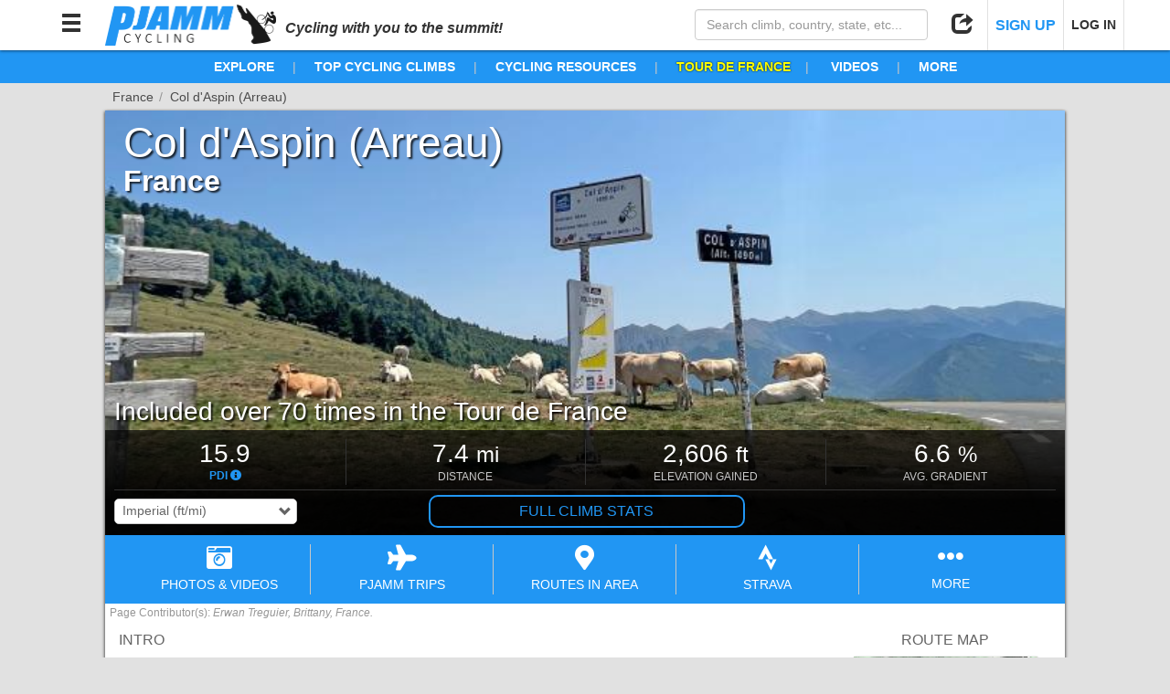

--- FILE ---
content_type: text/html; charset=utf-8
request_url: https://pjammcycling.com/climb/559.Col%20d
body_size: 80237
content:
<!DOCTYPE html><html lang="en" data-beasties-container><head>
  <meta charset="utf-8">
  <meta http-equiv="X-UA-Compatible" content="IE=edge">
  <!-- <meta name="viewport" content="viewport-fit=cover, width=device-width, initial-scale=1, maximum-scale=1, user-scalable=0"> -->
  <meta name="viewport" content="viewport-fit=cover, width=device-width, initial-scale=1.0, minimum-scale=1.0, maximum-scale=1.0, user-scalable=no">
  <meta name="google-site-verification" content="t9RX2NvDwx0z0AJHL6igzneWLNAKaqLzmR8hYfK8Zdw">
  <meta name="msvalidate.01" content="80D9638F28817833B60768C2055C9D09">

  <title>Col d'Aspin from Arreau  |  Legendary Climbs of the Tour de France</title>
  <meta name="description" content="Cycling Col d'Aspin from Arreau, Hautes-Pyrenees, from Arreau.  View route map, streetviews, images, slideshows, videos and more for this cycling route to the top of Col d'Aspin East, France. All the info (difficulty, distance, altitude gained, elevation, average grade) you'll need to climb Col d'Aspin East by bike. Cycling Col d'Aspin East; Climbing Col d'Aspin East; Climbing Col d'Aspin East by bike; Biking Col d'Aspin East; Riding Col d'Aspin East.  Included 52 times in the Tour de France">
  <!-- <base href="/beta/"> -->
  <base href="/">

  <!-- Google Analytics - Legacy -->
  <script>
    (function(i,s,o,g,r,a,m){i['GoogleAnalyticsObject']=r;i[r]=i[r]||function(){
        (i[r].q=i[r].q||[]).push(arguments)},i[r].l=1*new Date();a=s.createElement(o),
      m=s.getElementsByTagName(o)[0];a.async=1;a.src=g;m.parentNode.insertBefore(a,m)
    })(window,document,'script','https://www.google-analytics.com/analytics.js','ga');

    ga('create', 'UA-47841221-1', 'auto');
  </script>
  <!-- End Google Analytics - Legacy -->

  <!-- Google Analytics - New -->
  <script>(function(w,d,s,l,i){w[l]=w[l]||[];w[l].push({'gtm.start':
    new Date().getTime(),event:'gtm.js'});var f=d.getElementsByTagName(s)[0],
    j=d.createElement(s),dl=l!='dataLayer'?'&l='+l:'';j.async=true;j.src=
    'https://www.googletagmanager.com/gtm.js?id='+i+dl;f.parentNode.insertBefore(j,f);
    })(window,document,'script','dataLayer','GTM-MW5XXJN');
  </script>
  <!-- End Google Analytics - New -->

  <!-- Stripe Script -->
  <!-- <script src="https://js.stripe.com/v3/"></script> -->

  <!-- Share This Script -->
  <!-- <script type="text/javascript" src="//platform-api.sharethis.com/js/sharethis.js#property=5a1f35c006d3310011e614a6&product=custom-share-buttons"></script> -->

  <!-- Tab Icon -->
  <link rel="icon" type="image/png" href="./assets/images/logos/PJAMM_Logo_New_Abbrv_Blue.png">
<style>html{font-family:sans-serif;-webkit-text-size-adjust:100%;-ms-text-size-adjust:100%}body{margin:0}@media print{*,:after,:before{color:#000!important;text-shadow:none!important;background:0 0!important;box-shadow:none!important}}*{box-sizing:border-box}:after,:before{box-sizing:border-box}html{font-size:10px;-webkit-tap-highlight-color:rgba(0,0,0,0)}body{font-family:Helvetica Neue,Helvetica,Arial,sans-serif;font-size:14px;line-height:1.42857143;color:#333;background-color:#fff}html,body{position:relative;background:transparent;z-index:0;margin:0}html,body{height:100%;margin:0;padding:0}html{background:#e1e1e1;font-family:Helvetica Neue,Helvetica,Arial,sans-serif}</style><style>/*!
 * Bootstrap v3.3.7 (http://getbootstrap.com)
 * Copyright 2011-2016 Twitter, Inc.
 * Licensed under MIT (https://github.com/twbs/bootstrap/blob/master/LICENSE)
 *//*! normalize.css v3.0.3 | MIT License | github.com/necolas/normalize.css */html{font-family:sans-serif;-webkit-text-size-adjust:100%;-ms-text-size-adjust:100%}body{margin:0}nav{display:block}canvas{display:inline-block;vertical-align:baseline}a{background-color:transparent}a:active,a:hover{outline:0}strong{font-weight:700}h1{margin:.67em 0;font-size:2em}small{font-size:80%}img{border:0}hr{height:0;box-sizing:content-box}button,input,select{margin:0;font:inherit;color:inherit}button{overflow:visible}button,select{text-transform:none}button{-webkit-appearance:button;cursor:pointer}button::-moz-focus-inner,input::-moz-focus-inner{padding:0;border:0}input{line-height:normal}input[type=checkbox]{box-sizing:border-box;padding:0}input[type=search]{box-sizing:content-box;-webkit-appearance:textfield}input[type=search]::-webkit-search-cancel-button,input[type=search]::-webkit-search-decoration{-webkit-appearance:none}table{border-spacing:0;border-collapse:collapse}td{padding:0}/*! Source: https://github.com/h5bp/html5-boilerplate/blob/master/src/css/main.css */@media print{*,:after,:before{color:#000!important;text-shadow:none!important;background:0 0!important;box-shadow:none!important}a,a:visited{text-decoration:underline}a[href]:after{content:" (" attr(href) ")"}img,tr{page-break-inside:avoid}img{max-width:100%!important}h2,h3,p{orphans:3;widows:3}h2,h3{page-break-after:avoid}}@font-face{font-family:Glyphicons Halflings;src:url(/assets/bootstrap/fonts/glyphicons-halflings-regular.eot);src:url(/assets/bootstrap/fonts/glyphicons-halflings-regular.eot?#iefix) format("embedded-opentype"),url(/assets/bootstrap/fonts/glyphicons-halflings-regular.woff2) format("woff2"),url(/assets/bootstrap/fonts/glyphicons-halflings-regular.woff) format("woff"),url(/assets/bootstrap/fonts/glyphicons-halflings-regular.ttf) format("truetype"),url(/assets/bootstrap/fonts/glyphicons-halflings-regular.svg#glyphicons_halflingsregular) format("svg")}.glyphicon{position:relative;top:1px;display:inline-block;font-family:Glyphicons Halflings;font-style:normal;font-weight:400;line-height:1;-webkit-font-smoothing:antialiased;-moz-osx-font-smoothing:grayscale}.glyphicon-minus:before{content:"\2212"}.glyphicon-search:before{content:"\e003"}.glyphicon-user:before{content:"\e008"}.glyphicon-remove:before{content:"\e014"}.glyphicon-share:before{content:"\e066"}.glyphicon-arrow-up:before{content:"\e093"}.glyphicon-arrow-down:before{content:"\e094"}.glyphicon-menu-hamburger:before{content:"\e236"}*{box-sizing:border-box}:after,:before{box-sizing:border-box}html{font-size:10px;-webkit-tap-highlight-color:rgba(0,0,0,0)}body{font-family:Helvetica Neue,Helvetica,Arial,sans-serif;font-size:14px;line-height:1.42857143;color:#333;background-color:#fff}button,input,select{font-family:inherit;font-size:inherit;line-height:inherit}a{color:#337ab7;text-decoration:none}a:focus,a:hover{color:#23527c;text-decoration:underline}a:focus{outline:5px auto -webkit-focus-ring-color;outline-offset:-2px}img{vertical-align:middle}hr{margin-top:20px;margin-bottom:20px;border:0;border-top:1px solid #eee}h1,h2,h3,h4,h6{font-family:inherit;font-weight:500;line-height:1.1;color:inherit}h3 small,h6 small{font-weight:400;line-height:1;color:#777}h1,h2,h3{margin-top:20px;margin-bottom:10px}h3 small{font-size:65%}h4,h6{margin-top:10px;margin-bottom:10px}h6 small{font-size:75%}h1{font-size:36px}h2{font-size:30px}h3{font-size:24px}h4{font-size:18px}h6{font-size:12px}p{margin:0 0 10px}.small,small{font-size:85%}ul{margin-top:0;margin-bottom:10px}.container-fluid{padding-right:15px;padding-left:15px;margin-right:auto;margin-left:auto}.row{margin-right:-15px;margin-left:-15px}.col-md-12,.col-md-3,.col-md-4,.col-md-8,.col-md-9,.col-sm-4,.col-sm-6,.col-xs-3,.col-xs-4,.col-xs-6,.col-xs-9{position:relative;min-height:1px;padding-right:15px;padding-left:15px}.col-xs-3,.col-xs-4,.col-xs-6,.col-xs-9{float:left}.col-xs-9{width:75%}.col-xs-6{width:50%}.col-xs-4{width:33.33333333%}.col-xs-3{width:25%}@media (min-width:768px){.col-sm-4,.col-sm-6{float:left}.col-sm-6{width:50%}.col-sm-4{width:33.33333333%}.col-sm-pull-4{right:33.33333333%}.col-sm-push-4{left:33.33333333%}}@media (min-width:992px){.col-md-12,.col-md-3,.col-md-4,.col-md-8,.col-md-9{float:left}.col-md-12{width:100%}.col-md-9{width:75%}.col-md-8{width:66.66666667%}.col-md-4{width:33.33333333%}.col-md-3{width:25%}.col-md-pull-0{right:auto}.col-md-push-0{left:auto}}table{background-color:transparent}label{display:inline-block;max-width:100%;margin-bottom:5px;font-weight:700}input[type=search]{box-sizing:border-box}input[type=checkbox]{margin:4px 0 0;margin-top:1px\	;line-height:normal}input[type=range]{display:block;width:100%}input[type=checkbox]:focus{outline:5px auto -webkit-focus-ring-color;outline-offset:-2px}.form-control{display:block;width:100%;height:34px;padding:6px 12px;font-size:14px;line-height:1.42857143;color:#555;background-color:#fff;background-image:none;border:1px solid #ccc;border-radius:4px;box-shadow:inset 0 1px 1px #00000013;transition:border-color ease-in-out .15s,box-shadow ease-in-out .15s}.form-control:focus{border-color:#66afe9;outline:0;box-shadow:inset 0 1px 1px #00000013,0 0 8px #66afe999}.form-control::-moz-placeholder{color:#999;opacity:1}.form-control:-ms-input-placeholder{color:#999}.form-control::-webkit-input-placeholder{color:#999}.form-control::-ms-expand{background-color:transparent;border:0}input[type=search]{-webkit-appearance:none}.checkbox{position:relative;display:block;margin-top:10px;margin-bottom:10px}.checkbox label{min-height:20px;padding-left:20px;margin-bottom:0;font-weight:400;cursor:pointer}.checkbox input[type=checkbox]{position:absolute;margin-top:4px\	;margin-left:-20px}.btn{display:inline-block;padding:6px 12px;margin-bottom:0;font-size:14px;font-weight:400;line-height:1.42857143;text-align:center;white-space:nowrap;vertical-align:middle;touch-action:manipulation;cursor:pointer;-webkit-user-select:none;user-select:none;background-image:none;border:1px solid transparent;border-radius:4px}.btn.active:focus,.btn:active:focus,.btn:focus{outline:5px auto -webkit-focus-ring-color;outline-offset:-2px}.btn:focus,.btn:hover{color:#333;text-decoration:none}.btn.active,.btn:active{background-image:none;outline:0;box-shadow:inset 0 3px 5px #00000020}.btn-sm{padding:5px 10px;font-size:12px;line-height:1.5;border-radius:3px}.btn-group{position:relative;display:inline-block;vertical-align:middle}.btn-group>.btn{position:relative;float:left}.btn-group>.btn.active,.btn-group>.btn:active,.btn-group>.btn:focus,.btn-group>.btn:hover{z-index:2}.btn-group .btn+.btn{margin-left:-1px}.btn-group>.btn:not(:first-child):not(:last-child):not(.dropdown-toggle){border-radius:0}.btn-group>.btn:first-child{margin-left:0}.btn-group>.btn:first-child:not(:last-child):not(.dropdown-toggle){border-top-right-radius:0;border-bottom-right-radius:0}.btn-group>.btn:last-child:not(:first-child){border-top-left-radius:0;border-bottom-left-radius:0}.container-fluid:after,.container-fluid:before,.row:after,.row:before{display:table;content:" "}.container-fluid:after,.row:after{clear:both}.invisible{visibility:hidden}.hidden{display:none!important}.visible-sm-block,.visible-xs-block{display:none!important}@media (max-width:767px){.visible-xs-block{display:block!important}}@media (min-width:768px) and (max-width:991px){.visible-sm-block{display:block!important}}@media (max-width:767px){.hidden-xs{display:none!important}}@media (min-width:768px) and (max-width:991px){.hidden-sm{display:none!important}}@media (min-width:992px) and (max-width:1199px){.hidden-md{display:none!important}}@media (min-width:1200px){.hidden-lg{display:none!important}}/*!
 * Font Awesome Free 5.15.4 by @fontawesome - https://fontawesome.com
 * License - https://fontawesome.com/license/free (Icons: CC BY 4.0, Fonts: SIL OFL 1.1, Code: MIT License)
 */.fa,.fab,.far,.fas{-moz-osx-font-smoothing:grayscale;-webkit-font-smoothing:antialiased;display:inline-block;font-style:normal;font-variant:normal;text-rendering:auto;line-height:1}.fa-2x{font-size:2em}.fa-camera-retro:before{content:"\f083"}.fa-chart-area:before{content:"\f1fe"}.fa-chart-bar:before{content:"\f080"}.fa-cloud-download-alt:before{content:"\f381"}.fa-ellipsis-h:before{content:"\f141"}.fa-envelope:before{content:"\f0e0"}.fa-facebook-f:before{content:"\f39e"}.fa-facebook-square:before{content:"\f082"}.fa-file-alt:before{content:"\f15c"}.fa-images:before{content:"\f302"}.fa-info-circle:before{content:"\f05a"}.fa-instagram:before{content:"\f16d"}.fa-map:before{content:"\f279"}.fa-map-marker-alt:before{content:"\f3c5"}.fa-map-signs:before{content:"\f277"}.fa-mountain:before{content:"\f6fc"}.fa-pinterest-p:before{content:"\f231"}.fa-plane:before{content:"\f072"}.fa-reddit-alien:before{content:"\f281"}.fa-route:before{content:"\f4d7"}.fa-share-alt:before{content:"\f1e0"}.fa-strava:before{content:"\f428"}.fa-sun:before{content:"\f185"}.fa-times:before{content:"\f00d"}.fa-twitter:before{content:"\f099"}.fa-youtube:before{content:"\f167"}@font-face{font-family:"Font Awesome 5 Brands";font-style:normal;font-weight:400;font-display:block;src:url(fa-brands-400.b2970adce8797051.eot);src:url(fa-brands-400.b2970adce8797051.eot?#iefix) format("embedded-opentype"),url(fa-brands-400.7edea186e9687169.woff2) format("woff2"),url(fa-brands-400.0e53fe4feaaacc48.woff) format("woff"),url(fa-brands-400.9c02eaf6eede2776.ttf) format("truetype"),url(fa-brands-400.796fa1d17e150880.svg#fontawesome) format("svg")}.fab{font-family:"Font Awesome 5 Brands"}@font-face{font-family:"Font Awesome 5 Free";font-style:normal;font-weight:400;font-display:block;src:url(fa-regular-400.a0140e7cea6c13f1.eot);src:url(fa-regular-400.a0140e7cea6c13f1.eot?#iefix) format("embedded-opentype"),url(fa-regular-400.e2b3a9dcfb1fca6e.woff2) format("woff2"),url(fa-regular-400.04dd5282f2256565.woff) format("woff"),url(fa-regular-400.7346017cbe156280.ttf) format("truetype"),url(fa-regular-400.d1d07af34365c220.svg#fontawesome) format("svg")}.fab,.far{font-weight:400}@font-face{font-family:"Font Awesome 5 Free";font-style:normal;font-weight:900;font-display:block;src:url(fa-solid-900.974801a4444657f1.eot);src:url(fa-solid-900.974801a4444657f1.eot?#iefix) format("embedded-opentype"),url(fa-solid-900.620019ed9d1100b6.woff2) format("woff2"),url(fa-solid-900.e67670b0779338ff.woff) format("woff"),url(fa-solid-900.d5b0a3566b352ee9.ttf) format("truetype"),url(fa-solid-900.9fa9fe0395282566.svg#fontawesome) format("svg")}.fa,.far,.fas{font-family:"Font Awesome 5 Free"}.fa,.fas{font-weight:900}html,body{position:relative;background:transparent;z-index:0;margin:0}button{outline:none!important;border:none;background:none;text-align:inherit}.outline-btn-pjamm{border-radius:10px;color:#2196f3;border:2px solid rgb(33,150,243);padding:5px 10px;text-align:center;cursor:pointer;text-decoration:none}.outline-btn-pjamm:hover,.outline-btn-pjamm:visited,.outline-btn-pjamm:focus{text-decoration:none}.outline-btn-pjamm:hover{color:#fff;border-color:#0b72c4;background-color:#0b72c4}.btn-pjamm:focus,.btn-pjamm{background-color:#2196f3;border:none;color:#fff;border-radius:5px;cursor:pointer;text-align:center}.btn-pjamm.active,.btn-pjamm:hover,.btn-pjamm:focus{outline:none!important}.btn-pjamm.active,.btn-pjamm:hover{background-color:#0b72c4;color:#fff}.btn-pjamm.color-trips{background-color:#7044ff}.btn-pjamm.color-trips:hover{background-color:#5737be;color:#fff}.btn-pjamm:active{transform:scale(.9)}.btn-pjamm.grouped{margin:0;border-radius:0;border-right:1px solid rgb(11,114,196)}.btn-pjamm.grouped:last-of-type{border-radius:0 5px 5px 0;border-right:none}.btn-pjamm.grouped:first-of-type{border-radius:5px 0 0 5px}.btn-pjamm.grouped.active{box-shadow:1px 1px 3px #191919 inset,-1px -1px 2px #19191980 inset}.btn-pjamm.grouped:active{transform:none}.btn{margin:0 1px;cursor:pointer}.no-padding{padding:0!important}button:focus{outline:none!important}.clickable{cursor:pointer}.custom-select{position:relative;border:1px solid #ccc;border-radius:5px;overflow:hidden}.custom-select:after{position:absolute;top:50%;right:5px;transform:translateY(-50%);font-family:Glyphicons Halflings;content:"\e114";pointer-events:none}.custom-select select{padding:5px 8px;margin:0!important;border:none;box-shadow:none;background:inherit;background-image:none;-webkit-appearance:none;min-width:100%;cursor:pointer}.custom-select select:focus{outline:none}.custom-select.small select{padding:3px 8px}html,body{height:100%;margin:0;padding:0}.hidden{display:none}.pjamm-modal-backdrop{position:fixed;top:0;left:0;right:0;background-color:#00000080;height:100%;z-index:1999}.pjamm-modal-container{position:fixed;top:0;left:0;right:0;display:flex;height:100%;z-index:2000}.pjamm-modal-container.hide-modal{opacity:0;z-index:-1;pointer-events:none;background-color:transparent}.pjamm-modal-container .pjamm-modal-backdrop{z-index:auto}.pjamm-modal-container>.pjamm-modal{position:relative;margin:auto;overflow:hidden;width:800px;max-width:calc(100% - 20px)}.pjamm-modal-container>.pjamm-modal.full{width:calc(100% - 20px)}.pjamm-modal-container>.pjamm-modal.doc-modal{width:1000px}.pjamm-modal-container>.pjamm-modal>.pjamm-modal-header{position:relative;padding:0 50px 0 15px;white-space:nowrap;overflow:hidden!important;text-overflow:ellipsis;width:100%;height:50px;line-height:50px;font-size:20px;font-weight:500;color:#191919;background-color:#fff;border-radius:5px 5px 0 0;margin:0;z-index:2}.pjamm-modal-container>.pjamm-modal.doc-modal>.pjamm-modal-header{color:#fff;background-color:#191919}.pjamm-modal-container>.pjamm-modal>.pjamm-modal-header>.glyphicon-remove{position:absolute;right:15px;top:0;line-height:50px;font-size:24px;color:#cd5c5c;text-shadow:0px 1px white,0px -1px white,1px 0px white,-1px 0px white;cursor:pointer}.pjamm-modal-container>.pjamm-modal>.pjamm-modal-header>.glyphicon-remove:hover{color:red}.pjamm-modal-container>.pjamm-modal>.pjamm-modal-body{position:relative;width:100%;min-height:100px;max-height:calc(82vh - 48px);overflow-y:auto;-webkit-overflow-scrolling:touch;background-color:#ebebeb;border-top:1px solid rgb(235,235,235);border-bottom:1px solid rgb(235,235,235);border-radius:0 0 5px 5px;margin:-1px 0;z-index:1}.pjamm-modal-container>.pjamm-modal.map-modal>.pjamm-modal-body,.pjamm-modal-container>.pjamm-modal.doc-modal>.pjamm-modal-body,.pjamm-modal-container>.pjamm-modal.full>.pjamm-modal-body{max-height:calc(100vh - 68px)}.pjamm-modal-container>.pjamm-modal.doc-modal>.pjamm-modal-body{background-color:#fff}.pjamm-modal-container>.pjamm-modal.full>.pjamm-modal-body{height:calc(100vh - 48px)}.pjamm-modal-container>.pjamm-modal.map-modal>.pjamm-modal-body{height:800px}@media (max-width: 767px){.pjamm-modal-container>.pjamm-modal.doc-modal,.pjamm-modal-container>.pjamm-modal.map-modal,.pjamm-modal-container>.pjamm-modal.full{position:relative;max-width:100%;width:100%;height:100%;max-height:none;top:auto;left:auto;transform:none;padding-top:0}.pjamm-modal-container>.pjamm-modal.doc-modal>.pjamm-modal-header,.pjamm-modal-container>.pjamm-modal.map-modal>.pjamm-modal-header,.pjamm-modal-container>.pjamm-modal.full>.pjamm-modal-header{border-radius:0}.pjamm-modal-container>.pjamm-modal.doc-modal>.pjamm-modal-body,.pjamm-modal-container>.pjamm-modal.map-modal>.pjamm-modal-body,.pjamm-modal-container>.pjamm-modal.full>.pjamm-modal-body{position:relative;width:100%;height:calc(100% - 48px);max-height:none;border-radius:0;padding-bottom:env(safe-area-inset-bottom,0px)}}html{background:#e1e1e1;font-family:Helvetica Neue,Helvetica,Arial,sans-serif}td{text-align:left;padding:4px}.page-content{position:relative;background:#fff;max-width:1050px;margin:10px auto;box-shadow:1px 1px 3px #00000080,-1px 1px 3px #00000080}.page-content.with-breadcrumbs{margin-top:30px}.page-breadcrumbs{position:absolute;width:100%;top:-25px;left:0}.page-breadcrumbs .crumb-container{color:#4b4b4b;max-width:calc(100% + 10px);text-overflow:ellipsis;white-space:nowrap;overflow:hidden}.page-breadcrumbs .crumb-item{position:relative;display:inline-block;max-width:calc(33.33% - 5px);text-overflow:ellipsis;white-space:nowrap;padding:0 10px 0 8px;overflow:hidden;vertical-align:top;color:inherit;color:#2196f3;cursor:pointer}.page-breadcrumbs .crumb-item:after{content:"/";position:absolute;top:0;right:0;color:#969696}.page-breadcrumbs .crumb-item:last-child{margin-right:4px}.page-breadcrumbs .crumb-item:hover{color:#0b72c4}.page-breadcrumbs .crumb-item.disabled{color:#4b4b4b;cursor:default;text-decoration:none}#nav-bar{position:fixed;top:0;left:0;right:0;height:55px;width:100%;background-color:#fff;box-shadow:0 1px 3px #00000080;padding:0 10px;z-index:1000;transform:translateY(0);transition:transform 1s}#nav-content{position:relative;height:100%;width:100%;margin:0 auto}#nav-bar .nav-btn{position:relative;display:inline-block;height:55px;line-height:55px;width:55px;text-align:center;color:#323232;cursor:pointer;font-size:24px;z-index:2}#nav-bar .nav-btn.text-btn{width:auto;min-width:55px;padding:0 8px;font-size:14px;font-weight:700;border-right:1px solid rgb(225,225,225);border-left:1px solid rgb(225,225,225)}#nav-bar .nav-btn.text-btn+.nav-btn.text-btn{border-right:none}#nav-bar .nav-btn.text-btn strong{font-size:16px;color:#2196f3}#nav-bar .nav-btn.text-btn:hover strong,#nav-bar .nav-btn:hover{background-color:#2196f3;color:#fff}#nav-bar .nav-search{width:275px;max-width:50%;padding:10px;z-index:1}#nav-bar .nav-search.right,#nav-bar .nav-btn.right{float:right}#nav-bar img{display:inline-block;max-height:calc(100% - 10px);margin:5px 10px;vertical-align:top;cursor:pointer;border:none!important;outline:none!important}#nav-bar img:active{transform:scale(.9)}.nav-btn-options{position:absolute;display:none;left:-5px;top:calc(100% - 10px);padding:5px 0;background-color:#fff;border-radius:5px;box-shadow:1px 1px 2px #00000080;font-size:16px;line-height:18px}.nav-btn:hover .nav-btn-options{display:block!important}.nav-btn.right .nav-btn-options{left:auto;right:-5px}.nav-btn-options .nav-btn-option{cursor:pointer;color:#4b4b4b;padding:10px;text-align:left;border-bottom:1px solid rgb(235,235,235);min-width:175px}.nav-btn-options .nav-btn-option:focus{outline:none}.nav-btn-options .nav-btn-option i{padding-right:5px;min-width:30px;font-size:1.1em;text-align:center;vertical-align:text-bottom}.nav-btn-options .nav-btn-option:last-child{border-bottom:none}#nav-bar .nav-btn-options .nav-btn-option:hover{background-color:#2196f3;color:#fff}.nav-btn-options .options-header{font-size:.75em;text-align:center;color:#7d7d7d;border-bottom:1px solid rgb(235,235,235);line-height:18px}@media (max-width: 767px){#nav-bar{height:auto}#nav-bar img{max-height:34px;margin:10px}#nav-bar .nav-btn{width:44px;font-size:24px}#nav-bar .nav-btn:hover{background-color:transparent;color:inherit}.nav-btn:hover .nav-btn-options{display:none!important}#nav-bar .nav-search{float:none;box-sizing:border-box;max-width:none;width:calc(100% + 20px);margin:0 -10px;height:0px;padding:0 10px;background-color:#2196f3;transition:height .5s,padding .5s;overflow:hidden}}@media (max-width: 350px){#nav-bar img{max-height:28px;margin:13px 10px}#nav-bar .nav-btn{width:40px}}.link-text{display:inline;color:#2196f3!important;cursor:pointer!important}.link-text:hover{display:inline;color:#0b72c4!important}.link-text.advntr{color:#0a4!important}.link-text.advntr:hover{color:#008334!important}.section-header-climb{color:#191919;font-weight:700;padding:0 40px;width:100%}.section-header-climb{font-size:24px;text-align:left}@media (max-width: 767px){.section-header-climb{font-size:24px;padding:0 10px}}.googleDoc *{font-family:Helvetica Neue,Helvetica,Arial,sans-serif!important}.googleDoc>div{margin:0!important;padding:0!important;max-width:none!important}.googleDoc p{color:#323232!important}.googleDoc a{color:#337ab7!important;text-decoration:none!important}.googleDoc a:hover{color:#23527c!important;text-decoration:underline!important}.googleDoc img{cursor:pointer;display:inline-block!important;margin:5px!important;height:auto!important;width:auto!important;box-shadow:2px 2px 5px #000c}.googleDoc img.lazy{display:none!important}.googleDoc td{white-space:normal!important;word-wrap:break-word}@media (max-width: 991px){.googleDoc p{margin-left:0!important}}#gradientProfile-wrapper select{border-color:#e1e1e1;border-radius:5px}.back1{background:linear-gradient(rgba(245,245,245,.8) 2px,transparent 2px),linear-gradient(90deg,rgba(245,245,245,.8) 2px,transparent 2px),linear-gradient(rgba(245,245,245,.8) 1px,transparent 1px),linear-gradient(90deg,rgba(245,245,245,.8) 1px,transparent 1px);background-size:100px 100px,100px 100px,20px 20px,20px 20px;background-position:-2px -2px,-2px -2px,-1px -1px,-1px -1px}
</style><link rel="stylesheet" href="styles.3bcdd2dbc6f77c61.css" media="print" onload="this.media='all'"><noscript><link rel="stylesheet" href="styles.3bcdd2dbc6f77c61.css" media="all"></noscript><style ng-app-id="app-main">.hidden[_ngcontent-app-main-c662176465]{z-index:-1;pointer-events:none;opacity:0;background-attachment:fixed}</style><style ng-app-id="app-main">#tag-line[_ngcontent-app-main-c1184033252]{display:inline;font-weight:700;font-style:italic;font-size:16px}#nav-bar.inline-header[_ngcontent-app-main-c1184033252]{position:relative}#nav-content[_ngcontent-app-main-c1184033252]{max-width:1180px;margin:0 auto}#header-nav-items[_ngcontent-app-main-c1184033252]{position:relative;line-height:36px;font-size:14px;white-space:nowrap;overflow:auto;text-align:center;font-weight:bolder;background-color:#2196f3;color:#fff;overflow:visible;z-index:991}#header-nav-items.gravel[_ngcontent-app-main-c1184033252]{background-color:#988558}#header-nav-items[_ngcontent-app-main-c1184033252]   .nav-item[_ngcontent-app-main-c1184033252]{position:relative;display:inline;padding:0 20px;color:#fff!important;overflow:visible;cursor:pointer}#header-nav-items[_ngcontent-app-main-c1184033252]   .nav-item.tdf[_ngcontent-app-main-c1184033252]{color:#ff0!important;text-shadow:0px 0px 2px black}#header-nav-items[_ngcontent-app-main-c1184033252]   .nav-item.tourDownUnder[_ngcontent-app-main-c1184033252]{color:#ff671d!important;text-shadow:1px 1px white,-1px 1px white,-1px -1px white,1px -1px white}#header-nav-items[_ngcontent-app-main-c1184033252]   .nav-item.vuelta[_ngcontent-app-main-c1184033252]{color:#da291c!important;text-shadow:1px 1px white,-1px 1px white,-1px -1px white,1px -1px white}#header-nav-items[_ngcontent-app-main-c1184033252]   .nav-item[_ngcontent-app-main-c1184033252]   a[_ngcontent-app-main-c1184033252]{color:inherit;text-decoration:none}#header-nav-items[_ngcontent-app-main-c1184033252]   .nav-item[_ngcontent-app-main-c1184033252]   a[_ngcontent-app-main-c1184033252]:hover{color:inherit}#header-nav-items[_ngcontent-app-main-c1184033252]   .nav-item[_ngcontent-app-main-c1184033252]:hover{color:#091d47!important}#header-nav-items.gravel[_ngcontent-app-main-c1184033252]   .nav-item[_ngcontent-app-main-c1184033252]:hover{color:#000!important}#header-nav-items[_ngcontent-app-main-c1184033252]   .nav-item.tdf[_ngcontent-app-main-c1184033252]:hover{color:#c8c800!important}#header-nav-items[_ngcontent-app-main-c1184033252]   .nav-item.tourDownUnder[_ngcontent-app-main-c1184033252]:hover{color:#d3591c!important}#header-nav-items[_ngcontent-app-main-c1184033252]   .nav-item.vuelta[_ngcontent-app-main-c1184033252]:hover{color:#ac1f15!important}#header-nav-items[_ngcontent-app-main-c1184033252]   .nav-item[_ngcontent-app-main-c1184033252]:after{content:"|";color:#c8c8c8;font-weight:lighter;position:absolute;right:0;text-shadow:none}#header-nav-items[_ngcontent-app-main-c1184033252]   .nav-item.hidden-md[_ngcontent-app-main-c1184033252]:after, #header-nav-items[_ngcontent-app-main-c1184033252]   .nav-item[_ngcontent-app-main-c1184033252]:last-child:after{content:none}.nav-item[_ngcontent-app-main-c1184033252]   .sub-menu[_ngcontent-app-main-c1184033252]{position:absolute;display:none;top:100%;left:5px;min-width:175px;border-radius:5px;padding:0;box-shadow:1px 1px 3px #000c;background-color:#fff;z-index:500;text-align:left;overflow:hidden}.nav-item[_ngcontent-app-main-c1184033252]:hover   .sub-menu.right[_ngcontent-app-main-c1184033252]{left:auto;right:5px}.nav-item[_ngcontent-app-main-c1184033252]:hover   .sub-menu[_ngcontent-app-main-c1184033252]{display:block}.nav-item[_ngcontent-app-main-c1184033252]   .sub-menu[_ngcontent-app-main-c1184033252]   .sub-menu-item[_ngcontent-app-main-c1184033252]{display:block;width:100%;margin:0;padding:2px 10px;font-weight:400;cursor:pointer;text-decoration:none!important;color:#4b4b4b!important;border-bottom:1px solid rgb(235,235,235);font-size:14px}.nav-item[_ngcontent-app-main-c1184033252]   .sub-menu[_ngcontent-app-main-c1184033252]   .sub-menu-item.header[_ngcontent-app-main-c1184033252]{font-weight:700;font-size:12px;line-height:12px;cursor:default}.nav-item[_ngcontent-app-main-c1184033252]   .sub-menu[_ngcontent-app-main-c1184033252]   .sub-menu-item[_ngcontent-app-main-c1184033252]:last-child{border-bottom:none}#header-nav-items[_ngcontent-app-main-c1184033252]   .nav-item[_ngcontent-app-main-c1184033252]   .sub-menu[_ngcontent-app-main-c1184033252]   .sub-menu-item[_ngcontent-app-main-c1184033252]:hover{background-color:#2196f3;color:#fff!important}#header-nav-items.gravel[_ngcontent-app-main-c1184033252]   .nav-item[_ngcontent-app-main-c1184033252]   .sub-menu[_ngcontent-app-main-c1184033252]   .sub-menu-item[_ngcontent-app-main-c1184033252]:hover{background-color:#988558}#header-nav-items[_ngcontent-app-main-c1184033252]   .nav-item[_ngcontent-app-main-c1184033252]   .sub-menu[_ngcontent-app-main-c1184033252]   .sub-menu-item.header[_ngcontent-app-main-c1184033252], #header-nav-items[_ngcontent-app-main-c1184033252]   .nav-item[_ngcontent-app-main-c1184033252]   .sub-menu[_ngcontent-app-main-c1184033252]   .sub-menu-item.header[_ngcontent-app-main-c1184033252]:hover{background-color:#e1e1e1;color:#191919!important}nav[_ngcontent-app-main-c1184033252]{position:fixed;top:0;left:-402px;width:400px;max-width:calc(100vw - 30px);height:100%;z-index:2000;overflow:hidden;transition:left 1s}nav.open[_ngcontent-app-main-c1184033252]{box-shadow:2px 0 2px #0009;left:0}#menu-title[_ngcontent-app-main-c1184033252]{background-color:#191919;border-bottom:1px solid rgb(100,100,100);border-top:none;line-height:55px;font-size:24px;outline:none!important;padding-left:20px;color:#fff}#menu-title[_ngcontent-app-main-c1184033252]   span[_ngcontent-app-main-c1184033252]{float:right;margin-right:10px;line-height:55px;width:auto;cursor:pointer;color:#cd5c5c;text-shadow:0px 1px white,0px -1px white,1px 0px white,-1px 0px white}#menu-title[_ngcontent-app-main-c1184033252]   span[_ngcontent-app-main-c1184033252]:hover{color:red}#navLinks[_ngcontent-app-main-c1184033252]{position:absolute;inset:55px 0 0;padding:0;padding-bottom:calc(env(safe-area-inset-bottom,0px) + 20px);background-color:#e1e1e1;overflow-y:auto;-webkit-overflow-scrolling:touch}#navLinks.noScrollbar[_ngcontent-app-main-c1184033252]{right:-17px;overflow-y:scroll}#navLinks[_ngcontent-app-main-c1184033252]   ul[_ngcontent-app-main-c1184033252]{list-style-type:none;margin:0;padding:0}#navLinks[_ngcontent-app-main-c1184033252]   ul[_ngcontent-app-main-c1184033252]   li[_ngcontent-app-main-c1184033252]{position:relative;margin:0;border-top:1px solid rgb(235,235,235);background:#fff;color:#323232;box-shadow:0 1px 1px #0009}#navLinks[_ngcontent-app-main-c1184033252]   ul[_ngcontent-app-main-c1184033252]   li[_ngcontent-app-main-c1184033252]   a[_ngcontent-app-main-c1184033252]{padding:0 45px 0 10px;cursor:pointer;white-space:nowrap;text-overflow:ellipsis;overflow:hidden;font-size:16px;line-height:40px;display:block;text-decoration:none;color:inherit}#navLinks[_ngcontent-app-main-c1184033252]   ul[_ngcontent-app-main-c1184033252]   li[_ngcontent-app-main-c1184033252]   a[_ngcontent-app-main-c1184033252]   .fa-chevron-right[_ngcontent-app-main-c1184033252]{position:absolute;line-height:40px;top:0;right:0;color:#c8c8c8;width:40px;text-align:center}#navLinks[_ngcontent-app-main-c1184033252]   ul[_ngcontent-app-main-c1184033252]   li[_ngcontent-app-main-c1184033252]:hover{background-color:#2196f3;color:#fff}#navLinks.gravel[_ngcontent-app-main-c1184033252]   ul[_ngcontent-app-main-c1184033252]   li[_ngcontent-app-main-c1184033252]:hover{background-color:#988558}#navLinks[_ngcontent-app-main-c1184033252]   ul[_ngcontent-app-main-c1184033252]   li.active[_ngcontent-app-main-c1184033252]{background-color:#0b72c4;color:#fff}#navLinks.gravel[_ngcontent-app-main-c1184033252]   ul[_ngcontent-app-main-c1184033252]   li.active[_ngcontent-app-main-c1184033252]{background-color:#83724a}#navLinks[_ngcontent-app-main-c1184033252]   ul[_ngcontent-app-main-c1184033252]   li.disabled[_ngcontent-app-main-c1184033252]{background-color:transparent!important;color:#4b4b4b!important;pointer-events:none!important;border-top:none;box-shadow:none}#navLinks[_ngcontent-app-main-c1184033252]   ul[_ngcontent-app-main-c1184033252]   li[_ngcontent-app-main-c1184033252]   .submenu-btn[_ngcontent-app-main-c1184033252]{position:absolute;right:0;top:0;line-height:40px;width:40px;text-align:center;font-size:1.5em;cursor:pointer}#navLinks[_ngcontent-app-main-c1184033252]   ul[_ngcontent-app-main-c1184033252]   li[_ngcontent-app-main-c1184033252]:hover   .submenu-btn[_ngcontent-app-main-c1184033252]{border-left:1px solid rgb(225,225,225)}#navLinks[_ngcontent-app-main-c1184033252]   ul[_ngcontent-app-main-c1184033252]   li[_ngcontent-app-main-c1184033252]   .submenu-btn[_ngcontent-app-main-c1184033252]:hover{background-color:#0003}@media (max-width: 1050px){#tag-line[_ngcontent-app-main-c1184033252]{font-size:14px}}@media (max-width: 991px){#tag-line[_ngcontent-app-main-c1184033252]{display:none}#header-nav-items[_ngcontent-app-main-c1184033252]   .nav-item[_ngcontent-app-main-c1184033252]{padding:0 15px}}#upgrade-frame[_ngcontent-app-main-c1184033252]{width:100%;height:100%}</style><style ng-app-id="app-main">#footer-container[_ngcontent-app-main-c4139144434]{padding:40px 20px 5px;max-width:1000px;margin:0 auto}#footer-container[_ngcontent-app-main-c4139144434]   img[_ngcontent-app-main-c4139144434]{max-height:100px;margin-top:-20px;cursor:pointer;outline:none!important}#footer-container[_ngcontent-app-main-c4139144434]   img[_ngcontent-app-main-c4139144434]:active{transform:scale(.95)}#disclaimer[_ngcontent-app-main-c4139144434]{padding-top:15px;font-size:12px;font-style:italic}.outline-btn-pjamm.strava[_ngcontent-app-main-c4139144434]{color:#fc5200;border-color:#fc5200;font-weight:700;margin:20px auto;max-width:300px}.outline-btn-pjamm.strava[_ngcontent-app-main-c4139144434]:hover{background-color:#fc5200;color:#fff}.outline-btn-pjamm[_ngcontent-app-main-c4139144434]   a[_ngcontent-app-main-c4139144434], .outline-btn-pjamm[_ngcontent-app-main-c4139144434]   a[_ngcontent-app-main-c4139144434]:focus{color:#fc5200;width:100%;text-decoration-line:none!important}.outline-btn-pjamm.strava[_ngcontent-app-main-c4139144434]:hover   a[_ngcontent-app-main-c4139144434], .outline-btn-pjamm[_ngcontent-app-main-c4139144434]   a[_ngcontent-app-main-c4139144434]:hover{color:#fff;text-decoration-line:none!important}#tag-line[_ngcontent-app-main-c4139144434]{display:inline;font-weight:700;font-style:italic;font-size:16px;vertical-align:bottom;padding-top:5px}#follow-us[_ngcontent-app-main-c4139144434]{font-size:16px;font-weight:bolder;color:#4b4b4b}#follow-us[_ngcontent-app-main-c4139144434]   i[_ngcontent-app-main-c4139144434]{font-size:34px;width:20%;text-align:center;cursor:pointer;color:#4b4b4b}#follow-us[_ngcontent-app-main-c4139144434]   i[_ngcontent-app-main-c4139144434]:hover{color:#191919}#nav-links[_ngcontent-app-main-c4139144434]{position:relative;width:100%;text-align:center;font-size:16px}.nav-link-section[_ngcontent-app-main-c4139144434]{display:inline-block;max-width:25%;text-align:left;padding:0 20px;vertical-align:top}.nav-link-section[_ngcontent-app-main-c4139144434]   .link-text[_ngcontent-app-main-c4139144434]{display:block}hr[_ngcontent-app-main-c4139144434]{border-color:#969696;width:800px;max-width:calc(100% - 40px);margin:20px auto}#footer-copyright[_ngcontent-app-main-c4139144434]{width:100%;background-color:#323232;padding:2px 10px;text-align:center;font-size:16px;color:#c8c8c8}#footer-copyright[_ngcontent-app-main-c4139144434]   span[_ngcontent-app-main-c4139144434]{cursor:pointer;padding:0 5px}#footer-copyright[_ngcontent-app-main-c4139144434]   span[_ngcontent-app-main-c4139144434]:hover{color:#fff}#strava-club-title[_ngcontent-app-main-c4139144434]{margin-top:0;margin-bottom:90px;text-align:left}@media (max-width: 991px){.nav-link-section[_ngcontent-app-main-c4139144434]{max-width:33.33%}#tag-line[_ngcontent-app-main-c4139144434]{display:block}}@media (max-width: 767px){#footer-container[_ngcontent-app-main-c4139144434]   img[_ngcontent-app-main-c4139144434]{display:block;margin-left:auto;margin-right:auto}#tag-line[_ngcontent-app-main-c4139144434]{text-align:center}.outline-btn-pjamm.strava[_ngcontent-app-main-c4139144434]{margin:10px auto;max-width:400px}.nav-link-section[_ngcontent-app-main-c4139144434]{font-size:16px;max-width:100%;width:100%;text-align:center;padding-top:10px}#footer-copyright[_ngcontent-app-main-c4139144434]{font-size:14px}#strava-club-title[_ngcontent-app-main-c4139144434]{margin-bottom:5px}}</style><style ng-app-id="app-main">#sticker[_ngcontent-app-main-c192890749]{position:fixed;bottom:25px;right:25px;height:250px;width:375px;background-color:#000;color:#fff;text-shadow:1px 1px black;z-index:1500;overflow:hidden;padding:10px;cursor:pointer;border:3px solid white;border-radius:10px;box-shadow:1px 1px 3px #000}h2[_ngcontent-app-main-c192890749], h3[_ngcontent-app-main-c192890749], h4[_ngcontent-app-main-c192890749]{margin-bottom:0}h2[_ngcontent-app-main-c192890749], h3[_ngcontent-app-main-c192890749]{color:#0b72c4;text-shadow:2px 2px 1px white,-2px -2px 1px white,-2px 2px 1px white,2px -2px 1px white;font-family:Anton,sans-serif}h2[_ngcontent-app-main-c192890749]   sup[_ngcontent-app-main-c192890749]{display:inline-block;color:#e1e1e1;font-size:.5em;top:-.9em;text-shadow:1px 1px black;font-family:Helvetica Neue,Helvetica,Arial,sans-serif}h2[_ngcontent-app-main-c192890749]{position:absolute;z-index:1;bottom:0;left:0;text-align:right;width:100%;padding:0 10px}h3[_ngcontent-app-main-c192890749]{position:relative;margin-top:10px;z-index:1;font-size:32px}h4[_ngcontent-app-main-c192890749]{position:relative;z-index:1;margin-top:5px}#free-trial-text[_ngcontent-app-main-c192890749]{width:100%;position:absolute;text-align:center;top:50%;color:#0a4;font-size:24px;text-shadow:0px -1px white,-1px 0px white,0px 1px white,1px 0px white,1px 1px white,-1px -1px white,-1px 1px white,1px -1px white,-3px 3px 10px black,3px 3px 10px black,-3px -3px 10px black,3px -3px 10px black;transform:translateY(-50%);font-weight:700;z-index:1}#exitBtn[_ngcontent-app-main-c192890749]{position:absolute;top:5px;right:5px;font-size:16px;font-weight:700;color:#cd5c5c;text-shadow:0px 1px white,0px -1px white,1px 0px white,-1px 0px white;cursor:pointer;opacity:.75;z-index:2}#exitBtn[_ngcontent-app-main-c192890749]:hover{color:red;opacity:1}#sticker[_ngcontent-app-main-c192890749]   .background-img[_ngcontent-app-main-c192890749]{position:absolute;top:0;left:0;height:100%;width:100%;z-index:0}#sticker[_ngcontent-app-main-c192890749]   .background-img[_ngcontent-app-main-c192890749]:after{position:absolute;content:"";background-color:#0006;width:100%;height:100%}@media (max-width: 767px){#sticker[_ngcontent-app-main-c192890749]{right:10px;height:200px;width:300px}h2[_ngcontent-app-main-c192890749]{font-size:26px}h3[_ngcontent-app-main-c192890749]{font-size:24px}h2[_ngcontent-app-main-c192890749], h3[_ngcontent-app-main-c192890749]{text-shadow:1px 1px 1px white,-1px -1px 1px white,-1px 1px 1px white,1px -1px 1px white}h4[_ngcontent-app-main-c192890749]{font-size:16px}}@media (max-width: 400px){#sticker[_ngcontent-app-main-c192890749]{right:10px;height:160px;width:240px}h2[_ngcontent-app-main-c192890749], h3[_ngcontent-app-main-c192890749]{font-size:20px}h4[_ngcontent-app-main-c192890749]{font-size:13px}}</style><style ng-app-id="app-main">#ad-display-window[_ngcontent-app-main-c3120056619]{position:relative;width:100%;overflow:hidden;height:30vh;min-height:250px}#control-container[_ngcontent-app-main-c3120056619], .ad-content[_ngcontent-app-main-c3120056619]{height:100%;width:90vh;max-width:100%}.ad-container[_ngcontent-app-main-c3120056619]{position:absolute;top:0;left:0;overflow:hidden;text-align:center;padding:0;height:100%;width:100%;font-size:18px;z-index:1;opacity:0;transition:opacity 2s}.ad-container.active[_ngcontent-app-main-c3120056619]{z-index:2;opacity:1}.ad-container[_ngcontent-app-main-c3120056619]   .ad-content-wrapper[_ngcontent-app-main-c3120056619]{position:relative;float:left;margin-left:50%;transform:translate(-50%);white-space:nowrap;height:100%}.ad-content[_ngcontent-app-main-c3120056619]{display:inline-block;position:relative;margin:0;background-size:cover;background-position:center,center}.ad-content[_ngcontent-app-main-c3120056619]:before{position:absolute;inset:0;background-color:#00000080;content:""}.ad-content[_ngcontent-app-main-c3120056619]   .overlay[_ngcontent-app-main-c3120056619]{position:absolute;inset:0 -2px}.ad-content[_ngcontent-app-main-c3120056619]   .overlay[_ngcontent-app-main-c3120056619]   .overlay-text[_ngcontent-app-main-c3120056619]{position:absolute;top:50%;left:40px;transform:translateY(-50%);max-height:100%;width:calc(100% - 80px);white-space:normal}.ad-content[_ngcontent-app-main-c3120056619]   .overlay[_ngcontent-app-main-c3120056619]   .overlay-text[_ngcontent-app-main-c3120056619]   .header[_ngcontent-app-main-c3120056619]{color:#0093ff;text-shadow:1px 1px 2px black;font-size:40px;font-weight:700;text-align:center;width:100%;margin-bottom:20px}.ad-content.actionSuccess[_ngcontent-app-main-c3120056619]   .overlay[_ngcontent-app-main-c3120056619]   .overlay-text[_ngcontent-app-main-c3120056619]   .header[_ngcontent-app-main-c3120056619]{color:#2e8b57}.ad-content[_ngcontent-app-main-c3120056619]   .overlay[_ngcontent-app-main-c3120056619]   .overlay-text[_ngcontent-app-main-c3120056619]   .title[_ngcontent-app-main-c3120056619]{color:#fff;font-size:44px;line-height:46px;text-align:center;text-shadow:1px 1px 2px black}.ad-content[_ngcontent-app-main-c3120056619]   .overlay[_ngcontent-app-main-c3120056619]   .overlay-text[_ngcontent-app-main-c3120056619]   .subtitle[_ngcontent-app-main-c3120056619]{text-align:center;color:#fff;font-size:26px;text-shadow:1px 1px 2px black;margin-bottom:20px}#actionBtn[_ngcontent-app-main-c3120056619]{display:inline-block;line-height:20px;font-size:20px;font-weight:700;color:#fff;background-color:#0093ff;border-radius:5px;padding:10px;cursor:pointer;margin:2px}#actionBtn[_ngcontent-app-main-c3120056619]:hover{background-color:#0093ff;box-shadow:0 10px 6px -6px #000;padding:11px;margin:0 1px 2px}.ad-content.actionSuccess[_ngcontent-app-main-c3120056619]   #actionBtn[_ngcontent-app-main-c3120056619], .ad-content.actionSuccess[_ngcontent-app-main-c3120056619]   #actionBtn[_ngcontent-app-main-c3120056619]:hover{background-color:#2e8b57}#control-container[_ngcontent-app-main-c3120056619]{position:absolute;top:0;left:50%;transform:translate(-50%);z-index:3;pointer-events:none}#control-container[_ngcontent-app-main-c3120056619]   .exitBtn[_ngcontent-app-main-c3120056619]{position:absolute;top:10px;left:10px;font-size:22px;color:#cd5c5c;text-shadow:0px 1px white,0px -1px white,1px 0px white,-1px 0px white;cursor:pointer;opacity:.75;pointer-events:all}#control-container[_ngcontent-app-main-c3120056619]   .exitBtn[_ngcontent-app-main-c3120056619]:hover{color:red;opacity:1}#control-container[_ngcontent-app-main-c3120056619]   .control[_ngcontent-app-main-c3120056619]{position:absolute;top:0;height:100%;pointer-events:all;cursor:pointer;width:50px}#control-container[_ngcontent-app-main-c3120056619]   .control.left[_ngcontent-app-main-c3120056619]{left:0}#control-container[_ngcontent-app-main-c3120056619]   .control.right[_ngcontent-app-main-c3120056619]{right:0}#control-container[_ngcontent-app-main-c3120056619]   .control[_ngcontent-app-main-c3120056619]   i[_ngcontent-app-main-c3120056619]{position:absolute;top:50%;left:50%;transform:translate(-50%,-50%);color:#fff;text-shadow:0px 0px 2px black;opacity:.5;font-size:40px;transition:opacity 1s}#control-container[_ngcontent-app-main-c3120056619]   .control[_ngcontent-app-main-c3120056619]:hover   i[_ngcontent-app-main-c3120056619]{opacity:1}@media (max-width: 767px){.ad-content[_ngcontent-app-main-c3120056619]   .overlay[_ngcontent-app-main-c3120056619]   .overlay-text[_ngcontent-app-main-c3120056619]   .header[_ngcontent-app-main-c3120056619]{font-size:30px}.ad-content[_ngcontent-app-main-c3120056619]   .overlay[_ngcontent-app-main-c3120056619]   .overlay-text[_ngcontent-app-main-c3120056619]   .title[_ngcontent-app-main-c3120056619]{font-size:36px;line-height:40px}.ad-content[_ngcontent-app-main-c3120056619]   .overlay[_ngcontent-app-main-c3120056619]   .overlay-text[_ngcontent-app-main-c3120056619]   .subtitle[_ngcontent-app-main-c3120056619]{font-size:18px}#control-container[_ngcontent-app-main-c3120056619]   .control[_ngcontent-app-main-c3120056619]:hover   i[_ngcontent-app-main-c3120056619]{opacity:.25}#actionBtn[_ngcontent-app-main-c3120056619]{line-height:16px;font-size:16px}#control-container[_ngcontent-app-main-c3120056619]   .exitBtn[_ngcontent-app-main-c3120056619]{font-size:18px}}@media (max-width: 500px){.ad-content[_ngcontent-app-main-c3120056619]   .overlay[_ngcontent-app-main-c3120056619]   .overlay-text[_ngcontent-app-main-c3120056619]   .header[_ngcontent-app-main-c3120056619]{font-size:22px}.ad-content[_ngcontent-app-main-c3120056619]   .overlay[_ngcontent-app-main-c3120056619]   .overlay-text[_ngcontent-app-main-c3120056619]   .title[_ngcontent-app-main-c3120056619]{font-size:34px;line-height:40px}.ad-content[_ngcontent-app-main-c3120056619]   .overlay[_ngcontent-app-main-c3120056619]   .overlay-text[_ngcontent-app-main-c3120056619]   .subtitle[_ngcontent-app-main-c3120056619]{font-size:14px}#control-container[_ngcontent-app-main-c3120056619]   .control[_ngcontent-app-main-c3120056619]   i[_ngcontent-app-main-c3120056619]{font-size:26px}#control-container[_ngcontent-app-main-c3120056619]   .control[_ngcontent-app-main-c3120056619]{width:30px}}#ad-display-window.header[_ngcontent-app-main-c3120056619]{height:100px;min-height:100px;cursor:pointer}#ad-display-window.header[_ngcontent-app-main-c3120056619]   .ad-container[_ngcontent-app-main-c3120056619]{font-size:16px}#ad-display-window.header[_ngcontent-app-main-c3120056619]   #control-container[_ngcontent-app-main-c3120056619], #ad-display-window.header[_ngcontent-app-main-c3120056619]   .ad-content[_ngcontent-app-main-c3120056619]{width:1200px;cursor:pointer}#ad-display-window.header[_ngcontent-app-main-c3120056619]   #control-container[_ngcontent-app-main-c3120056619]   .control.left[_ngcontent-app-main-c3120056619]{left:5px}#ad-display-window.header[_ngcontent-app-main-c3120056619]   #control-container[_ngcontent-app-main-c3120056619]   .control.right[_ngcontent-app-main-c3120056619]{right:5px}#ad-display-window.header[_ngcontent-app-main-c3120056619]   #control-container[_ngcontent-app-main-c3120056619]   .exitBtn[_ngcontent-app-main-c3120056619]{top:5px;left:5px;font-size:16px}#ad-display-window.header[_ngcontent-app-main-c3120056619]   .ad-content[_ngcontent-app-main-c3120056619]:before{content:none}.ad-container[_ngcontent-app-main-c3120056619]   .ad-innerHtml[_ngcontent-app-main-c3120056619]{position:absolute;top:0;left:0;overflow:visible;display:flex;align-items:center;justify-content:center;padding:0;height:100%;width:100%;z-index:0}@media (max-width: 767px){#ad-display-window.header[_ngcontent-app-main-c3120056619]   .ad-container[_ngcontent-app-main-c3120056619]{font-size:14px}}@media (max-width: 500px){#ad-display-window.header[_ngcontent-app-main-c3120056619]   .ad-container[_ngcontent-app-main-c3120056619]{font-size:12px}}</style><style ng-app-id="app-main">.custom-button[_ngcontent-app-main-c1027992053], .st-custom-button[_ngcontent-app-main-c1027992053]{display:block}</style><style ng-app-id="app-main">#result-container[_ngcontent-app-main-c3065134605]{position:relative}#resultDiv[_ngcontent-app-main-c3065134605]{position:absolute;margin-top:5px;left:0;right:0;border-radius:5px;max-height:400px;background-color:#646464;color:#fff;overflow-y:auto}#resultDiv.noTopGap[_ngcontent-app-main-c3065134605]{margin-top:0}#resultDiv[_ngcontent-app-main-c3065134605]   p[_ngcontent-app-main-c3065134605]{margin:2px;padding-left:5px;cursor:pointer;line-height:22px}#resultDiv[_ngcontent-app-main-c3065134605]   p[_ngcontent-app-main-c3065134605]:hover{background-color:#505050}#resultDiv[_ngcontent-app-main-c3065134605]   h5[_ngcontent-app-main-c3065134605]{background-color:#323232;color:#e1e1e1;margin:2px 0;padding:2px;cursor:default}#resultDiv[_ngcontent-app-main-c3065134605]   h5.firstCat[_ngcontent-app-main-c3065134605]{margin-top:0;border-radius:5px 5px 0 0}#resultDiv.splash[_ngcontent-app-main-c3065134605], #resultDiv.header[_ngcontent-app-main-c3065134605]{padding:0;border-radius:3px;background-color:#191919}#resultDiv.splash[_ngcontent-app-main-c3065134605]   h5[_ngcontent-app-main-c3065134605], #resultDiv.header[_ngcontent-app-main-c3065134605]   h5[_ngcontent-app-main-c3065134605]{background-color:transparent;color:#969696;padding:2px 4px}#resultDiv.splash[_ngcontent-app-main-c3065134605]   p[_ngcontent-app-main-c3065134605], #resultDiv.header[_ngcontent-app-main-c3065134605]   p[_ngcontent-app-main-c3065134605]{margin:1px 2px;background-color:#323232;padding:3px 4px 3px 14px;font-size:16px}#resultDiv.splash[_ngcontent-app-main-c3065134605]   p[_ngcontent-app-main-c3065134605]:hover, #resultDiv.header[_ngcontent-app-main-c3065134605]   p[_ngcontent-app-main-c3065134605]:hover{background-color:#2196f3}#search-input-wrapper[_ngcontent-app-main-c3065134605]{position:relative;overflow:hidden;height:100%}input[_ngcontent-app-main-c3065134605]{width:100%;padding-right:2px;white-space:nowrap;text-overflow:ellipsis;overflow:hidden}#search-input-wrapper.showClearBtn[_ngcontent-app-main-c3065134605]   input[_ngcontent-app-main-c3065134605]{padding-right:20px;white-space:normal;text-overflow:ellipsis;overflow:unset}#clear-search-btn[_ngcontent-app-main-c3065134605]{position:absolute;display:none;right:7px;color:#cd5c5c;cursor:pointer;top:50%;transform:translateY(-50%)}#search-input-wrapper.showClearBtn[_ngcontent-app-main-c3065134605]   #clear-search-btn[_ngcontent-app-main-c3065134605]{display:block}#clear-search-btn[_ngcontent-app-main-c3065134605]:hover{color:red}#search-input-wrapper.splash[_ngcontent-app-main-c3065134605]{font-size:18px}#search-input-wrapper.splash[_ngcontent-app-main-c3065134605]   input[_ngcontent-app-main-c3065134605]{font-size:18px;padding:12px 2px 12px 12px}#search-input-wrapper.splash.showClearBtn[_ngcontent-app-main-c3065134605]   input[_ngcontent-app-main-c3065134605]{padding:12px 24px 12px 12px}.gravel-icon[_ngcontent-app-main-c3065134605]{display:inline-block!important;max-height:14px!important;margin:0 2px 0 0!important;vertical-align:text-top!important}@media (max-width: 767px){#search-input-wrapper.splash[_ngcontent-app-main-c3065134605]   input[_ngcontent-app-main-c3065134605]{font-size:16px}}</style><style ng-app-id="app-main">#climb-header[_ngcontent-app-main-c546185963]{position:relative;overflow:hidden;background-color:#191919}#member-action-buttons[_ngcontent-app-main-c546185963]{position:absolute;top:0;right:0;background:#0000;border-radius:0 0 0 5px;padding:10px;z-index:10}#member-action-buttons[_ngcontent-app-main-c546185963]   i[_ngcontent-app-main-c546185963]{display:block;width:44px;font-size:38px;line-height:44px;color:#fff;text-shadow:1px 1px 2px rgb(0,0,0);cursor:pointer;text-align:center;opacity:.8}#member-action-buttons[_ngcontent-app-main-c546185963]   i.fa-star[_ngcontent-app-main-c546185963]:hover, #member-action-buttons[_ngcontent-app-main-c546185963]   i.fa-star.active[_ngcontent-app-main-c546185963]{color:#ff0;opacity:1}#member-action-buttons[_ngcontent-app-main-c546185963]   i.fa-star.active[_ngcontent-app-main-c546185963]:hover{color:#c8c800}#member-action-buttons[_ngcontent-app-main-c546185963]   i.fa-check[_ngcontent-app-main-c546185963]:hover, #member-action-buttons[_ngcontent-app-main-c546185963]   i.fa-check.active[_ngcontent-app-main-c546185963]{color:#00c800;opacity:1}#member-action-buttons[_ngcontent-app-main-c546185963]   i.fa-check.active[_ngcontent-app-main-c546185963]:hover{color:#009600}#member-action-buttons[_ngcontent-app-main-c546185963]   i.fa-image[_ngcontent-app-main-c546185963]:hover, #member-action-buttons[_ngcontent-app-main-c546185963]   i.fa-image.active[_ngcontent-app-main-c546185963]{color:#2196f3;opacity:1}#member-action-buttons[_ngcontent-app-main-c546185963]   i.fa-image.active[_ngcontent-app-main-c546185963]:hover{color:#0b72c4}#bannerSection[_ngcontent-app-main-c546185963]{position:relative;height:350px;min-height:200px;max-height:50vh;overflow-x:hidden;z-index:1;color:#fff!important;text-shadow:2px 2px 2px rgba(0,0,0,.8);text-align:left;pointer-events:none}#banner-title[_ngcontent-app-main-c546185963]{position:relative;width:100%;bottom:0;left:0;padding:10px 50px 50px 20px}#banner-title[_ngcontent-app-main-c546185963]   h2[_ngcontent-app-main-c546185963]{font-size:46px;margin:0}#banner-title[_ngcontent-app-main-c546185963]   h3[_ngcontent-app-main-c546185963]{font-weight:700;font-size:32px;margin:0}#banner-footer[_ngcontent-app-main-c546185963]{position:absolute;bottom:0;left:0}#banner-footer[_ngcontent-app-main-c546185963]   h1[_ngcontent-app-main-c546185963]{font-size:28px;margin:0;padding:5px 60px 5px 10px}#routeMapDiv[_ngcontent-app-main-c546185963]{display:none}@media (max-width: 767px){#banner-title[_ngcontent-app-main-c546185963]   h2[_ngcontent-app-main-c546185963]{font-size:30px}#banner-title[_ngcontent-app-main-c546185963]   h3[_ngcontent-app-main-c546185963]{font-size:20px}#banner-footer[_ngcontent-app-main-c546185963]   h1[_ngcontent-app-main-c546185963]{font-size:18px;padding:5px 10px}#banner-title[_ngcontent-app-main-c546185963]{position:relative;width:100%;bottom:0;left:0;padding:10px 50px 50px 10px}}#climb-stats[_ngcontent-app-main-c546185963]{position:relative;background:linear-gradient(#000000b3,#000000fa 66%);color:#fff;font-size:18px}#stat-container[_ngcontent-app-main-c546185963]{position:relative;margin:0;padding:10px 0 5px}#stat-container[_ngcontent-app-main-c546185963]   img[_ngcontent-app-main-c546185963]{position:absolute;bottom:0;right:-5px;width:240px;max-width:25%;opacity:.75;cursor:pointer;z-index:5}#stat-container[_ngcontent-app-main-c546185963]   img[_ngcontent-app-main-c546185963]:hover{transform:scale(1.05);opacity:1}#stat-container[_ngcontent-app-main-c546185963]   img[_ngcontent-app-main-c546185963]:active{transform:scale(1)}#stat-container[_ngcontent-app-main-c546185963]   #stat-item-wrapper[_ngcontent-app-main-c546185963]{position:relative;width:100%;white-space:nowrap;overflow-x:auto}#stat-container[_ngcontent-app-main-c546185963]   .stat-item[_ngcontent-app-main-c546185963]{display:inline-block;width:25%;min-width:90px;padding:0 10px;text-align:center;vertical-align:top;border-left:1px solid rgb(50,50,50)}#stat-container[_ngcontent-app-main-c546185963]   .stat-item[_ngcontent-app-main-c546185963]:first-child{border:none}#stat-container[_ngcontent-app-main-c546185963]   .stat-item[_ngcontent-app-main-c546185963]   .stat-value[_ngcontent-app-main-c546185963]{font-size:28px;line-height:32px}#stat-container[_ngcontent-app-main-c546185963]   .stat-item[_ngcontent-app-main-c546185963]   .stat-title[_ngcontent-app-main-c546185963]{font-size:12px;color:#c8c8c8}#stat-container[_ngcontent-app-main-c546185963]   hr[_ngcontent-app-main-c546185963]{margin:5px 10px;border-color:#323232}#stat-container[_ngcontent-app-main-c546185963]   #meas-control[_ngcontent-app-main-c546185963]{display:inline-block;color:#000!important;line-height:20px;font-size:16px;padding:4px 10px;width:220px;max-width:25%}#stat-container[_ngcontent-app-main-c546185963]   #full-stats-btn[_ngcontent-app-main-c546185963]{position:relative;text-align:center;float:right;width:33%;margin:0 33.33% 0 0}@media (max-width: 767px){#climb-stats[_ngcontent-app-main-c546185963]{font-size:14px}#stat-container[_ngcontent-app-main-c546185963]   .stat-item[_ngcontent-app-main-c546185963]   .stat-value[_ngcontent-app-main-c546185963]{font-size:20px;line-height:24px}#stat-container[_ngcontent-app-main-c546185963]   #full-stats-btn[_ngcontent-app-main-c546185963]{width:200px;margin-right:10px;max-width:calc(66.66% - 20px);padding:2px 5px;font-size:14px;white-space:nowrap;overflow:hidden;text-overflow:ellipsis}#stat-container[_ngcontent-app-main-c546185963]   #meas-control[_ngcontent-app-main-c546185963]{font-size:16px;padding:0 10px;min-width:140px;width:33.33%;max-width:none}.section-header-climb[_ngcontent-app-main-c546185963]{font-size:18px}}@media (max-width: 400px){#stat-container[_ngcontent-app-main-c546185963]   #full-stats-btn[_ngcontent-app-main-c546185963]{width:145px}#stat-container[_ngcontent-app-main-c546185963]   .stat-item[_ngcontent-app-main-c546185963]{padding:0 5px}#stat-container[_ngcontent-app-main-c546185963]   .stat-item[_ngcontent-app-main-c546185963]   .stat-title[_ngcontent-app-main-c546185963]{font-size:10px;white-space:nowrap;overflow:hidden;text-overflow:ellipsis}}#explore-menu[_ngcontent-app-main-c546185963]{position:relative;width:100%;padding:10px 0;background-color:#2196f3;color:#fff;text-align:center}.page-content.gravel[_ngcontent-app-main-c546185963]   #explore-menu[_ngcontent-app-main-c546185963]{background-color:#988558}.menu-item[_ngcontent-app-main-c546185963]{position:relative;display:inline-block;width:20%;max-width:200px;font-size:14px;border-right:1px solid rgb(200,200,200);cursor:pointer;overflow:visible;vertical-align:top}.menu-item[_ngcontent-app-main-c546185963]:hover{color:#091d47}.page-content.gravel[_ngcontent-app-main-c546185963]   #explore-menu[_ngcontent-app-main-c546185963]   .menu-item[_ngcontent-app-main-c546185963]:hover{color:#000}.menu-item[_ngcontent-app-main-c546185963]   i[_ngcontent-app-main-c546185963]{display:block;margin-bottom:5px;text-shadow:none}.menu-item[_ngcontent-app-main-c546185963]:hover > i[_ngcontent-app-main-c546185963]{transform:scale(1.1)}.menu-item[_ngcontent-app-main-c546185963]:last-child{border:none}.menu-item[_ngcontent-app-main-c546185963]   .menu-item-opts[_ngcontent-app-main-c546185963]{position:absolute;display:none;top:100%;right:5px;border-radius:5px;padding:5px 0;box-shadow:1px 1px 3px #000c;background-color:#fff;z-index:500;color:#4b4b4b;text-align:left}.menu-item[_ngcontent-app-main-c546185963]:hover   .menu-item-opts[_ngcontent-app-main-c546185963]{display:block}.menu-item[_ngcontent-app-main-c546185963]   .menu-item-opts[_ngcontent-app-main-c546185963]   .item-opt-btn[_ngcontent-app-main-c546185963]{position:relative;width:100%;min-width:175px;max-width:75vw;font-size:16px;line-height:18px;margin:0;padding:10px 10px 10px 40px;cursor:pointer}.menu-item[_ngcontent-app-main-c546185963]   .menu-item-opts[_ngcontent-app-main-c546185963]   .item-opt-btn[_ngcontent-app-main-c546185963]   i[_ngcontent-app-main-c546185963]{position:absolute;top:10px;left:0;width:40px;text-align:center;color:inherit}.menu-item[_ngcontent-app-main-c546185963]   .menu-item-opts[_ngcontent-app-main-c546185963]   .item-opt-btn[_ngcontent-app-main-c546185963]:hover{background-color:#2196f3;color:#fff}.page-content.gravel[_ngcontent-app-main-c546185963]   #explore-menu[_ngcontent-app-main-c546185963]   .menu-item[_ngcontent-app-main-c546185963]   .menu-item-opts[_ngcontent-app-main-c546185963]   .item-opt-btn[_ngcontent-app-main-c546185963]:hover{background-color:#988558}.page-content[_ngcontent-app-main-c546185963]   #explore-menu[_ngcontent-app-main-c546185963]   .menu-item[_ngcontent-app-main-c546185963]   .menu-item-opts[_ngcontent-app-main-c546185963]   .item-opt-btn[_ngcontent-app-main-c546185963]:disabled{background-color:#fff;color:#afafaf;cursor:no-drop}@media (max-width: 767px){.menu-item[_ngcontent-app-main-c546185963]{width:25%;font-size:12px}.menu-item[_ngcontent-app-main-c546185963]   .menu-item-opts[_ngcontent-app-main-c546185963]   .item-opt-btn[_ngcontent-app-main-c546185963]{width:175px}.menu-item[_ngcontent-app-main-c546185963]:hover{color:#fff}.menu-item[_ngcontent-app-main-c546185963]:hover   .menu-item-opts[_ngcontent-app-main-c546185963]{display:none}.menu-item[_ngcontent-app-main-c546185963]   .menu-item-opts[_ngcontent-app-main-c546185963]   .item-opt-btn[_ngcontent-app-main-c546185963]:hover{background-color:#fff;color:#4b4b4b}.menu-item.active[_ngcontent-app-main-c546185963]{color:#091d47}.menu-item.active[_ngcontent-app-main-c546185963]   .menu-item-opts[_ngcontent-app-main-c546185963]{display:block}}@media (max-width: 525px){.menu-item[_ngcontent-app-main-c546185963]{min-height:65px}}#explore-content[_ngcontent-app-main-c546185963]{position:relative;width:100%}#ackDiv[_ngcontent-app-main-c546185963]{font-size:12px;text-align:left;color:#969696}#ackDiv[_ngcontent-app-main-c546185963]   p[_ngcontent-app-main-c546185963]{display:inline-block;padding:2px 5px;margin:0}#tdf-btn[_ngcontent-app-main-c546185963]{position:relative;float:right;margin:10px 15px;width:232px;background-color:#ff0;color:#000;box-shadow:1px 1px 2px #000;cursor:pointer;padding:20px;text-align:center;font-size:18px;line-height:18px;border:1px solid white;border-radius:20px;font-weight:700;z-index:10}#tdf-btn[_ngcontent-app-main-c546185963]:hover{background-color:#c8c800}#tdf-btn-header[_ngcontent-app-main-c546185963], #tdf-btn-footer[_ngcontent-app-main-c546185963]{position:absolute;font-size:12px;line-height:20px;left:0;width:100%;text-align:center}#tdf-btn-header[_ngcontent-app-main-c546185963]{top:0;font-weight:700}#tdf-btn-footer[_ngcontent-app-main-c546185963]{bottom:0;font-weight:400}.category-title[_ngcontent-app-main-c546185963]{position:relative;font-size:16px;color:#646464;border-top:1px solid rgb(200,200,200);padding:10px 0;margin:0;clear:both}.category-title.bottom-border[_ngcontent-app-main-c546185963]{border-top:none;border-bottom:1px solid rgb(200,200,200);padding:10px 0;margin-bottom:10px}.category-body[_ngcontent-app-main-c546185963]{padding:0 20px;font-size:18px;color:#323232;overflow:hidden;min-height:200px;clear:both}.category-body.intro[_ngcontent-app-main-c546185963]{min-height:100px;margin-bottom:20px}#sherpa-logo[_ngcontent-app-main-c546185963]{float:left;width:125px;margin:0 10px 0 -10px}.no-cat-data[_ngcontent-app-main-c546185963]{max-width:575px;margin:20px auto!important;font-size:34px;color:#afafaf;text-align:center}.no-cat-data[_ngcontent-app-main-c546185963]   p[_ngcontent-app-main-c546185963]{font-size:16px;color:#646464;margin:10px 0 20px;text-align:left}#profile-img-div[_ngcontent-app-main-c546185963]{position:relative}#map-preview-image[_ngcontent-app-main-c546185963]{box-shadow:1px 1px 2px #000c}#map-preview-image[_ngcontent-app-main-c546185963], #profile-img[_ngcontent-app-main-c546185963]{display:block;max-width:100%;max-height:200px;margin:0 auto;cursor:pointer}#map-preview-image[_ngcontent-app-main-c546185963]:hover, #profile-img[_ngcontent-app-main-c546185963]:hover{transform:scale(1.05)}#map-preview-image[_ngcontent-app-main-c546185963]:active, #profile-img[_ngcontent-app-main-c546185963]:active{transform:scale(1)}#nearby-climb-display[_ngcontent-app-main-c546185963]{position:relative;white-space:nowrap;overflow-x:auto;padding:10px 40px;text-align:center}.outline-btn-pjamm[_ngcontent-app-main-c546185963]{font-size:16px;display:block;width:250px;max-width:100%;margin:20px auto}.outline-btn-pjamm.small[_ngcontent-app-main-c546185963]{font-size:14px;width:auto;margin:10px auto}.outline-btn-pjamm.contribute[_ngcontent-app-main-c546185963]{width:250px}.outline-btn-pjamm.inline[_ngcontent-app-main-c546185963]{display:inline;margin-left:5px;margin-right:5px}#intro-btns[_ngcontent-app-main-c546185963]{position:relative;width:100%;text-align:center}#intro-btns[_ngcontent-app-main-c546185963]   .outline-btn-pjamm[_ngcontent-app-main-c546185963]{display:inline-block;margin:20px 10px}#profile-img-div[_ngcontent-app-main-c546185963]   #btn-container[_ngcontent-app-main-c546185963]{position:absolute;top:0;left:0;margin:0}#profile-img-div[_ngcontent-app-main-c546185963]   #btn-container[_ngcontent-app-main-c546185963]   .outline-btn-pjamm[_ngcontent-app-main-c546185963]{margin:0 5px;display:inline}#explore-side-bar[_ngcontent-app-main-c546185963]   .category-title[_ngcontent-app-main-c546185963]{text-align:center;border:none}#explore-side-bar[_ngcontent-app-main-c546185963]   hr[_ngcontent-app-main-c546185963]{margin:20px;border-color:#c8c8c8}@media (max-width: 767px){.category-body[_ngcontent-app-main-c546185963]{padding:0 5px;font-size:14px}#sherpa-logo[_ngcontent-app-main-c546185963]{width:100px;margin:0 10px 0 0}#nearby-climb-display[_ngcontent-app-main-c546185963]{padding:10px}}#member-reviews[_ngcontent-app-main-c546185963]{position:relative;background-color:#fff;padding:0 0 20px}#weather-modal[_ngcontent-app-main-c546185963] > .pjamm-modal[_ngcontent-app-main-c546185963] > .pjamm-modal-body[_ngcontent-app-main-c546185963]{max-height:calc(95vh - 48px)}.pjamm-modal-header[_ngcontent-app-main-c546185963] > .link-text[_ngcontent-app-main-c546185963]{font-size:.8em}#route-data-div[_ngcontent-app-main-c546185963]{position:absolute;bottom:26px;left:10px;width:500px;max-width:calc(100% - 70px);padding:5px;border-radius:3px;background-color:#fff;box-shadow:2px 2px 5px #000}#route-data-div[_ngcontent-app-main-c546185963]   #route-title[_ngcontent-app-main-c546185963]{font-size:12px;font-weight:700}#route-data-div[_ngcontent-app-main-c546185963]   #route-name[_ngcontent-app-main-c546185963]{font-size:20px;text-overflow:ellipsis;overflow:hidden;white-space:nowrap;margin:10px 0 2px}#route-data-div[_ngcontent-app-main-c546185963]   #route-stats[_ngcontent-app-main-c546185963]{font-size:16px;color:#4b4b4b;text-overflow:ellipsis;overflow:hidden;white-space:nowrap;line-height:24px}#route-data-div[_ngcontent-app-main-c546185963]   #route-stats[_ngcontent-app-main-c546185963]   small[_ngcontent-app-main-c546185963]{font-size:12px;font-weight:700;color:#7d7d7d}#route-select-btns[_ngcontent-app-main-c546185963]{position:absolute;top:3px;right:5px}#route-select-btns[_ngcontent-app-main-c546185963]   .route-btn[_ngcontent-app-main-c546185963]{font-weight:700}#route-action-btns[_ngcontent-app-main-c546185963]{position:absolute;bottom:0;right:2px}.route-action-btn[_ngcontent-app-main-c546185963]{display:inline-block;text-align:center;margin:0 5px;color:#7d7d7d;cursor:pointer}.route-action-btn[_ngcontent-app-main-c546185963]:hover{color:#2196f3}.route-action-btn[_ngcontent-app-main-c546185963]   i[_ngcontent-app-main-c546185963]{display:block;font-size:20px;line-height:20px}.route-action-btn[_ngcontent-app-main-c546185963]   small[_ngcontent-app-main-c546185963]{display:block;font-size:8px;line-height:10px;font-weight:700}.download-item[_ngcontent-app-main-c546185963], .route-item[_ngcontent-app-main-c546185963]{position:relative;padding:20px 40px 10px 10px;background-color:#fff;margin:5px 0;border-radius:5px;box-shadow:1px 1px 3px #000;cursor:pointer}.route-item[_ngcontent-app-main-c546185963]{padding:10px;font-size:16px;text-align:center}.download-item[_ngcontent-app-main-c546185963]   small[_ngcontent-app-main-c546185963]{position:absolute;top:5px;left:10px;font-weight:700;font-size:10px;color:#000}.download-item[_ngcontent-app-main-c546185963]   .fa-chevron-right[_ngcontent-app-main-c546185963]{position:absolute;top:calc(50% - 10px);right:10px;font-size:20px;line-height:20px;color:#e1e1e1}.download-item[_ngcontent-app-main-c546185963]:hover, .route-item[_ngcontent-app-main-c546185963]:hover{background-color:#f5f5f5}.download-item[_ngcontent-app-main-c546185963]:active, .route-item[_ngcontent-app-main-c546185963]:active{transform:scale(.95)}.show-mobile[_ngcontent-app-main-c546185963]{display:none}#downloadModal[_ngcontent-app-main-c546185963] > .pjamm-modal.simple[_ngcontent-app-main-c546185963] > .pjamm-modal-header[_ngcontent-app-main-c546185963], #createRouteModal[_ngcontent-app-main-c546185963] > .pjamm-modal.simple[_ngcontent-app-main-c546185963] > .pjamm-modal-header[_ngcontent-app-main-c546185963]{height:40px;background-color:#0b72c4;line-height:40px;font-size:18px;color:#fff}#downloadModal.gravel[_ngcontent-app-main-c546185963] > .pjamm-modal.simple[_ngcontent-app-main-c546185963] > .pjamm-modal-header[_ngcontent-app-main-c546185963]{background-color:#83724a}#downloadModal[_ngcontent-app-main-c546185963] > .pjamm-modal.simple[_ngcontent-app-main-c546185963] > .pjamm-modal-header[_ngcontent-app-main-c546185963] > .glyphicon-remove[_ngcontent-app-main-c546185963], #createRouteModal[_ngcontent-app-main-c546185963] > .pjamm-modal.simple[_ngcontent-app-main-c546185963] > .pjamm-modal-header[_ngcontent-app-main-c546185963] > .glyphicon-remove[_ngcontent-app-main-c546185963]{top:0;right:10px;font-size:30px;line-height:40px}@media (max-width: 767px){#weather-modal[_ngcontent-app-main-c546185963] > .pjamm-modal[_ngcontent-app-main-c546185963] > .pjamm-modal-body[_ngcontent-app-main-c546185963]{max-height:none}}@media (max-width: 550px){#route-data-div[_ngcontent-app-main-c546185963]   #route-stats[_ngcontent-app-main-c546185963]{max-width:calc(100% - 50px)}#route-data-div[_ngcontent-app-main-c546185963]   #route-stats.withNote[_ngcontent-app-main-c546185963]{max-width:calc(100% - 115px)}.hide-mobile[_ngcontent-app-main-c546185963]{display:none}.show-mobile[_ngcontent-app-main-c546185963]{display:inline}}#sub-content-modal[_ngcontent-app-main-c546185963]{width:auto;min-width:500px}#sub-content-modal[_ngcontent-app-main-c546185963] > .body[_ngcontent-app-main-c546185963]{padding-top:0;border-radius:0 0 10px 10px}#sub-content-modal[_ngcontent-app-main-c546185963] > .body[_ngcontent-app-main-c546185963]   h3[_ngcontent-app-main-c546185963]{padding:0 5px}#sub-content-modal[_ngcontent-app-main-c546185963] > .body[_ngcontent-app-main-c546185963]   h3[_ngcontent-app-main-c546185963]:first-child{margin-top:0}.widget-container[_ngcontent-app-main-c546185963]{text-align:center;padding:5px;max-width:1200px}.widget-container[_ngcontent-app-main-c546185963]   .widget[_ngcontent-app-main-c546185963]{position:relative;display:inline-block;vertical-align:middle;margin:5px;padding:0 0 19px;border-radius:5px;box-shadow:1px 1px 2px #000c;background-color:#191919;cursor:pointer}.widget-container[_ngcontent-app-main-c546185963]   .widget[_ngcontent-app-main-c546185963]:hover{margin:0;box-shadow:2px 2px 4px #000c}.widget-container[_ngcontent-app-main-c546185963]   .widget[_ngcontent-app-main-c546185963]:hover   .widgetImg[_ngcontent-app-main-c546185963], .widget-container[_ngcontent-app-main-c546185963]   .widget[_ngcontent-app-main-c546185963]:hover   .widget_iFrame[_ngcontent-app-main-c546185963]{height:130px;width:210px}.widget-container[_ngcontent-app-main-c546185963]   .widget[_ngcontent-app-main-c546185963]   .widgetImg[_ngcontent-app-main-c546185963], .widget-container[_ngcontent-app-main-c546185963]   .widget[_ngcontent-app-main-c546185963]   .widget_iFrame[_ngcontent-app-main-c546185963]{height:120px;width:200px;background-repeat:no-repeat;background-size:cover;margin:0;padding:0;border:none;border-radius:5px 5px 0 0;pointer-events:none;overflow:hidden}.widget-container[_ngcontent-app-main-c546185963]   .widget[_ngcontent-app-main-c546185963]   .widget_iFrame[_ngcontent-app-main-c546185963]   iframe[_ngcontent-app-main-c546185963]{height:100%;width:100%;border-radius:5px 5px 0 0;pointer-events:none}.widget-container[_ngcontent-app-main-c546185963]   .widget[_ngcontent-app-main-c546185963]   p[_ngcontent-app-main-c546185963]{position:absolute;bottom:0;left:0;width:100%;margin:0;padding:0 5px;border-radius:0 0 5px 5px;background-color:#2196f3;color:#fff}.widget-container[_ngcontent-app-main-c546185963]   .widget[_ngcontent-app-main-c546185963]:hover   p[_ngcontent-app-main-c546185963]{background-color:#0b72c4}@media (max-width: 767px){#sub-content-modal[_ngcontent-app-main-c546185963]{min-width:0px}.widget-container[_ngcontent-app-main-c546185963]   .widget[_ngcontent-app-main-c546185963]:hover   .widgetImg[_ngcontent-app-main-c546185963], .widget-container[_ngcontent-app-main-c546185963]   .widget[_ngcontent-app-main-c546185963]:hover   .widget_iFrame[_ngcontent-app-main-c546185963]{height:100px;width:160px}.widget-container[_ngcontent-app-main-c546185963]   .widget[_ngcontent-app-main-c546185963]   .widgetImg[_ngcontent-app-main-c546185963], .widget-container[_ngcontent-app-main-c546185963]   .widget[_ngcontent-app-main-c546185963]   .widget_iFrame[_ngcontent-app-main-c546185963]{height:90px;width:150px}}#sherpa-gate-modal[_ngcontent-app-main-c546185963]   .pjamm-modal.simple[_ngcontent-app-main-c546185963]{width:400px}#sherpa-gate-modal[_ngcontent-app-main-c546185963]   .pjamm-modal.simple[_ngcontent-app-main-c546185963] > .header[_ngcontent-app-main-c546185963]{height:40px;background-color:#0b72c4}#sherpa-gate-modal[_ngcontent-app-main-c546185963]   .pjamm-modal.simple[_ngcontent-app-main-c546185963] > .header[_ngcontent-app-main-c546185963] > i#closeBtn[_ngcontent-app-main-c546185963]{top:0;right:10px;font-size:30px;line-height:40px}#sherpa-gate-modal[_ngcontent-app-main-c546185963]   .pjamm-modal.simple[_ngcontent-app-main-c546185963] > .header[_ngcontent-app-main-c546185963] > .title[_ngcontent-app-main-c546185963]{line-height:40px;font-size:18px;color:#fff}#sherpa-gate-modal[_ngcontent-app-main-c546185963]   .pjamm-modal.simple[_ngcontent-app-main-c546185963] > .body[_ngcontent-app-main-c546185963]{font-size:16px;padding:20px;border-radius:0 0 10px 10px}#sherpa-gate-modal[_ngcontent-app-main-c546185963]   #alert-btn-container[_ngcontent-app-main-c546185963]{position:relative;margin-top:20px;padding:0 5px;text-align:center;width:100%}#sherpa-gate-modal[_ngcontent-app-main-c546185963]   #alert-btn-container[_ngcontent-app-main-c546185963]   .alert-btn[_ngcontent-app-main-c546185963]{display:inline-block;margin:0 5px;cursor:pointer;font-size:18px;width:calc(50% - 10px)}#sherpa-gate-modal[_ngcontent-app-main-c546185963]   #alert-btn-container[_ngcontent-app-main-c546185963]   .alert-btn[_ngcontent-app-main-c546185963]:active{transform:scale(.9)}#sherpa-gate-modal[_ngcontent-app-main-c546185963]   #alert-btn-container[_ngcontent-app-main-c546185963]   .alert-btn.text-only[_ngcontent-app-main-c546185963]{color:#0b72c4;background-color:#0000001a;padding:5px 0;border-radius:5px}#sherpa-gate-modal[_ngcontent-app-main-c546185963]   #alert-btn-container[_ngcontent-app-main-c546185963]   .alert-btn.text-only[_ngcontent-app-main-c546185963]:hover{color:#0b5592;background-color:#0003}</style><style ng-app-id="app-main">#loadingModal[_ngcontent-app-main-c1901638844]{position:fixed;inset:0;z-index:2000;background-color:#00000080;display:none;text-align:center}#loadingModal.transparent[_ngcontent-app-main-c1901638844]{background-color:transparent}#loadingModal.local[_ngcontent-app-main-c1901638844]{position:absolute;z-index:auto}#loadingModal.show[_ngcontent-app-main-c1901638844]{display:block}#loading-content[_ngcontent-app-main-c1901638844]{position:absolute;z-index:1;top:50%;width:100%;text-align:center;transform:translateY(-50%)}#loader[_ngcontent-app-main-c1901638844]{display:block;margin:0 auto;border:10px solid rgba(255,255,255,.75);border-top:10px solid rgba(33,150,243,.75);border-radius:50%;width:50px;height:50px;animation:_ngcontent-app-main-c1901638844_spin 1s linear infinite}#loadingModal.transparent[_ngcontent-app-main-c1901638844]   #loader[_ngcontent-app-main-c1901638844]{border:10px solid rgba(225,225,225,.75);border-top:10px solid rgba(33,150,243,.75)}p[_ngcontent-app-main-c1901638844]{margin-top:10px;width:100%;text-align:center;color:#fff}#loadingModal.transparent[_ngcontent-app-main-c1901638844]   p[_ngcontent-app-main-c1901638844]{color:#323232}@keyframes _ngcontent-app-main-c1901638844_spin{0%{transform:rotate(0)}to{transform:rotate(360deg)}}#loader.bubbles[_ngcontent-app-main-c1901638844]{color:#2196f3;font-size:14px;margin:60px auto;overflow:visible;width:1em;height:1em;border-radius:50%;border:none!important;position:relative;text-indent:-9999em;animation:_ngcontent-app-main-c1901638844_bubbles 1.3s infinite linear;transform:translateZ(0)}#loader.bubbles.small[_ngcontent-app-main-c1901638844]{font-size:10px;margin:40px auto}@keyframes _ngcontent-app-main-c1901638844_bubbles{0%,to{box-shadow:0 -3em 0 .2em,2em -2em,3em 0 0 -1em,2em 2em 0 -1em,0 3em 0 -1em,-2em 2em 0 -1em,-3em 0 0 -1em,-2em -2em}12.5%{box-shadow:0 -3em,2em -2em 0 .2em,3em 0,2em 2em 0 -1em,0 3em 0 -1em,-2em 2em 0 -1em,-3em 0 0 -1em,-2em -2em 0 -1em}25%{box-shadow:0 -3em 0 -.5em,2em -2em,3em 0 0 .2em,2em 2em,0 3em 0 -1em,-2em 2em 0 -1em,-3em 0 0 -1em,-2em -2em 0 -1em}37.5%{box-shadow:0 -3em 0 -1em,2em -2em 0 -1em,3em 0,2em 2em 0 .2em,0 3em,-2em 2em 0 -1em,-3em 0 0 -1em,-2em -2em 0 -1em}50%{box-shadow:0 -3em 0 -1em,2em -2em 0 -1em,3em 0 0 -1em,2em 2em,0 3em 0 .2em,-2em 2em,-3em 0 0 -1em,-2em -2em 0 -1em}62.5%{box-shadow:0 -3em 0 -1em,2em -2em 0 -1em,3em 0 0 -1em,2em 2em 0 -1em,0 3em,-2em 2em 0 .2em,-3em 0,-2em -2em 0 -1em}75%{box-shadow:0 -3em 0 -1em,2em -2em 0 -1em,3em 0 0 -1em,2em 2em 0 -1em,0 3em 0 -1em,-2em 2em,-3em 0 0 .2em,-2em -2em}87.5%{box-shadow:0 -3em,2em -2em 0 -1em,3em 0 0 -1em,2em 2em 0 -1em,0 3em 0 -1em,-2em 2em,-3em 0,-2em -2em 0 .2em}}</style><style ng-app-id="app-main">.unitMeasurementControl[_ngcontent-app-main-c3375223866]{color:#646464}.unitMeasurementControl[_ngcontent-app-main-c3375223866]   label[_ngcontent-app-main-c3375223866]{display:block;color:#4b4b4b;font-size:12px}.unitMeasurementControl[_ngcontent-app-main-c3375223866]   .custom-select[_ngcontent-app-main-c3375223866]{display:block;width:145px;background-color:#fff}.unitMeasurementControl[_ngcontent-app-main-c3375223866]   .custom-select.full[_ngcontent-app-main-c3375223866]{width:100%}.unitMeasurementControl[_ngcontent-app-main-c3375223866]   .custom-select[_ngcontent-app-main-c3375223866]   select[_ngcontent-app-main-c3375223866]{cursor:pointer}#menuItem[_ngcontent-app-main-c3375223866]{line-height:40px;font-size:16px;background-color:#323232;box-shadow:0 1px 1px #0009;margin:0;color:#fff;text-align:center;cursor:pointer}#menuItem[_ngcontent-app-main-c3375223866]:hover{background-color:#2196f3}.custom-select.noBorder[_ngcontent-app-main-c3375223866]{border:none!important}@media (max-width: 991px){#menuItem[_ngcontent-app-main-c3375223866]:hover{background-color:#323232}}</style><style ng-app-id="app-main">#category-display[_ngcontent-app-main-c2991073229]{position:relative;width:100%;overflow:hidden;margin-top:40px}#category-display[_ngcontent-app-main-c2991073229]   #category-display-btn-container[_ngcontent-app-main-c2991073229]   .category-option-btn[_ngcontent-app-main-c2991073229], #category-display[_ngcontent-app-main-c2991073229]   #category-display-text-container[_ngcontent-app-main-c2991073229]   .category-display-text[_ngcontent-app-main-c2991073229]{display:inline-block}#category-display[_ngcontent-app-main-c2991073229]   #category-display-btn-container[_ngcontent-app-main-c2991073229]   .category-option-btn[_ngcontent-app-main-c2991073229]{font-size:16px;color:#646464;width:25%;cursor:pointer;text-align:center;padding:5px;border-bottom:1px solid rgb(200,200,200)}#category-display[_ngcontent-app-main-c2991073229]   #category-display-btn-container[_ngcontent-app-main-c2991073229]   .category-option-btn.active[_ngcontent-app-main-c2991073229]{border-bottom:2px solid rgb(33,150,243);color:#0b72c4}#category-display[_ngcontent-app-main-c2991073229]   #category-display-btn-container[_ngcontent-app-main-c2991073229]   .category-option-btn[_ngcontent-app-main-c2991073229]:hover{color:#0b72c4}#category-display[_ngcontent-app-main-c2991073229]   #category-display-text-container[_ngcontent-app-main-c2991073229]{position:relative;width:100%;height:auto;padding:20px 0;overflow:hidden}#category-display[_ngcontent-app-main-c2991073229]   #category-display-text-container[_ngcontent-app-main-c2991073229]   .category-display-text[_ngcontent-app-main-c2991073229]{position:absolute;display:inline-block;left:100%;width:100%;margin-left:100%;min-height:200px;max-height:200px;padding:0 20px;font-size:18px;color:#323232;transition:margin-left 1s}#category-display[_ngcontent-app-main-c2991073229]   #category-display-text-container[_ngcontent-app-main-c2991073229]   .category-display-text.active[_ngcontent-app-main-c2991073229]{position:relative;left:0%;margin-left:0%;max-height:none}.no-cat-data[_ngcontent-app-main-c2991073229]{max-width:575px;margin:20px auto!important;font-size:34px;color:#afafaf;text-align:center}.no-cat-data[_ngcontent-app-main-c2991073229]   p[_ngcontent-app-main-c2991073229]{font-size:16px;color:#646464;margin:10px 0 20px;text-align:left}#cyclingTripDiv[_ngcontent-app-main-c2991073229]{font-weight:700;color:#4b4b4b;max-width:500px;text-align:center;margin:5px auto}#learnMoreBtn[_ngcontent-app-main-c2991073229]{display:inline;font-size:14px}.affiliate-logos[_ngcontent-app-main-c2991073229]{width:100%;padding:0 10px;text-align:right}.affiliate-logos[_ngcontent-app-main-c2991073229]{vertical-align:middle}.affiliate-logos[_ngcontent-app-main-c2991073229]   img[_ngcontent-app-main-c2991073229]{max-height:75px;margin-left:10px}.affiliate-logos[_ngcontent-app-main-c2991073229]   img.small[_ngcontent-app-main-c2991073229]{max-height:40px;margin-left:10px}.affiliate-logos[_ngcontent-app-main-c2991073229]   img[_ngcontent-app-main-c2991073229]:hover{transform:scale(1.05)}.affiliate-logos[_ngcontent-app-main-c2991073229]   img[_ngcontent-app-main-c2991073229]:active{transform:scale(1)}.outline-btn-pjamm[_ngcontent-app-main-c2991073229]{font-size:16px;display:block;width:250px;max-width:100%;margin:20px auto}.outline-btn-pjamm.small[_ngcontent-app-main-c2991073229]{font-size:14px;width:auto;margin:10px auto}.outline-btn-pjamm.contribute[_ngcontent-app-main-c2991073229]{width:250px}@media (max-width: 767px){#category-display[_ngcontent-app-main-c2991073229]   #category-display-btn-container[_ngcontent-app-main-c2991073229]   .category-option-btn[_ngcontent-app-main-c2991073229]{font-size:12px;padding:5px;vertical-align:bottom}#category-display[_ngcontent-app-main-c2991073229]   #category-display-text-container[_ngcontent-app-main-c2991073229]   .category-display-text[_ngcontent-app-main-c2991073229]{padding:0 2px;font-size:14px}}</style><style ng-app-id="app-main">#avg-ratings[_ngcontent-app-main-c415749083]{padding:0;text-align:center;max-width:400px;margin:0 auto}#avg-ratings[_ngcontent-app-main-c415749083]   .avg-rating-item[_ngcontent-app-main-c415749083]{position:relative;font-size:24px;line-height:24px}#avg-ratings[_ngcontent-app-main-c415749083]   .avg-rating-item.other[_ngcontent-app-main-c415749083]{display:inline-block;width:33.33%;padding-top:10px}#avg-ratings[_ngcontent-app-main-c415749083]   .avg-rating-title[_ngcontent-app-main-c415749083]{margin:2px;font-size:.65em}#avg-ratings[_ngcontent-app-main-c415749083]   .avg-rating-item.overall[_ngcontent-app-main-c415749083]{direction:rtl}i.fa-mountain[_ngcontent-app-main-c415749083]{padding:0 2px;color:#969696}i.easy.active[_ngcontent-app-main-c415749083], i.easy.active[_ngcontent-app-main-c415749083] ~ i.fa-mountain[_ngcontent-app-main-c415749083]{color:#009600;text-shadow:1px 0px white,-1px 0px white,0px 1px white,0px -1px white,1px 1px 2px rgb(0,0,0)}i.moderate.active[_ngcontent-app-main-c415749083], i.moderate.active[_ngcontent-app-main-c415749083] ~ i.fa-mountain[_ngcontent-app-main-c415749083]{color:#ffb400;text-shadow:1px 0px white,-1px 0px white,0px 1px white,0px -1px white,1px 1px 2px rgb(0,0,0)}i.challenging.active[_ngcontent-app-main-c415749083], i.challenging.active[_ngcontent-app-main-c415749083] ~ i.fa-mountain[_ngcontent-app-main-c415749083]{color:red;text-shadow:1px 0px white,-1px 0px white,0px 1px white,0px -1px white,1px 1px 2px rgb(0,0,0)}i.strenuous.active[_ngcontent-app-main-c415749083], i.strenuous.active[_ngcontent-app-main-c415749083] ~ i.fa-mountain[_ngcontent-app-main-c415749083]{color:#640096;text-shadow:1px 0px white,-1px 0px white,0px 1px white,0px -1px white,1px 1px 2px rgb(0,0,0)}i.extreme.active[_ngcontent-app-main-c415749083], i.extreme.active[_ngcontent-app-main-c415749083] ~ i.fa-mountain[_ngcontent-app-main-c415749083]{color:#000;text-shadow:1px 0px white,-1px 0px white,0px 1px white,0px -1px white,1px 1px 2px rgb(0,0,0)}@media (max-width: 991px){#explore-content[_ngcontent-app-main-c415749083]   #avg-ratings[_ngcontent-app-main-c415749083]{padding-top:15px}}@media (max-width: 767px){#explore-content[_ngcontent-app-main-c415749083]   #avg-ratings[_ngcontent-app-main-c415749083]{padding-top:0}}</style><style ng-app-id="app-main">#weather-container[_ngcontent-app-main-c1953700228]{position:relative;max-width:600px;margin:0 auto}#forecast-container[_ngcontent-app-main-c1953700228], #btn-container[_ngcontent-app-main-c1953700228]{display:inline-block;width:50%;text-align:center;vertical-align:top}#weather-container.condensed[_ngcontent-app-main-c1953700228]   #forecast-container[_ngcontent-app-main-c1953700228], #weather-container.condensed[_ngcontent-app-main-c1953700228]   #btn-container[_ngcontent-app-main-c1953700228]{display:block;width:100%}#weather-container.condensed[_ngcontent-app-main-c1953700228]   #btn-container[_ngcontent-app-main-c1953700228]   .btn-sm[_ngcontent-app-main-c1953700228]{margin-bottom:10px}#forecast-container[_ngcontent-app-main-c1953700228]   img[_ngcontent-app-main-c1953700228], #forecast-container[_ngcontent-app-main-c1953700228]   #temperature[_ngcontent-app-main-c1953700228]{display:inline-block;vertical-align:middle}#forecast-container[_ngcontent-app-main-c1953700228]   #temperature[_ngcontent-app-main-c1953700228]   *[_ngcontent-app-main-c1953700228]{vertical-align:text-top}#forecast-container[_ngcontent-app-main-c1953700228]   img[_ngcontent-app-main-c1953700228]{max-width:50%;max-height:72px}#forecast-container[_ngcontent-app-main-c1953700228]   #temperature[_ngcontent-app-main-c1953700228]{font-size:38px}#forecast-container[_ngcontent-app-main-c1953700228]   #temperature[_ngcontent-app-main-c1953700228]   small[_ngcontent-app-main-c1953700228]{font-size:.6em;color:gray;margin-left:2px}#forecast-container[_ngcontent-app-main-c1953700228]   p[_ngcontent-app-main-c1953700228]{font-size:14px}#btn-container[_ngcontent-app-main-c1953700228]   p[_ngcontent-app-main-c1953700228]{margin-bottom:0}.lds-ripple[_ngcontent-app-main-c1953700228]{display:block;margin:0 auto;position:relative;width:72px;max-width:100%;height:72px}.lds-ripple[_ngcontent-app-main-c1953700228]   div[_ngcontent-app-main-c1953700228]{position:absolute;border:4px solid rgb(50,50,50);opacity:1;border-radius:50%;animation:_ngcontent-app-main-c1953700228_lds-ripple 1.5s cubic-bezier(0,.2,.8,1) infinite}.lds-ripple[_ngcontent-app-main-c1953700228]   div[_ngcontent-app-main-c1953700228]:nth-child(2){animation-delay:-.75s}@keyframes _ngcontent-app-main-c1953700228_lds-ripple{0%{top:28px;left:28px;width:0;height:0;opacity:1}to{top:-1px;left:-1px;width:58px;height:58px;opacity:0}}</style><style ng-app-id="app-main">#ad-display-window[_ngcontent-app-main-c696968428]{position:relative;width:100%;overflow:hidden;height:30vh;min-height:250px}#control-container[_ngcontent-app-main-c696968428], .ad-content[_ngcontent-app-main-c696968428]{height:100%;width:90vh;max-width:100vw}.ad-container[_ngcontent-app-main-c696968428]{position:absolute;top:0;left:0;overflow:hidden;text-align:center;padding:0;height:100%;width:100%;font-size:18px;z-index:1;opacity:0;transition:opacity 2s}.ad-container.active[_ngcontent-app-main-c696968428]{z-index:2;opacity:1}.ad-container[_ngcontent-app-main-c696968428]   .ad-content-wrapper[_ngcontent-app-main-c696968428]{position:relative;float:left;margin-left:50%;transform:translate(-50%);white-space:nowrap;height:100%}.ad-content[_ngcontent-app-main-c696968428]{display:inline-block;position:relative;margin:0;background-size:cover;background-position:center,center}.ad-content[_ngcontent-app-main-c696968428]:before{position:absolute;inset:0;background-color:#00000080;content:""}.ad-content[_ngcontent-app-main-c696968428]   .overlay[_ngcontent-app-main-c696968428]{position:absolute;inset:0 -2px}.ad-content[_ngcontent-app-main-c696968428]   .overlay[_ngcontent-app-main-c696968428]   .overlay-text[_ngcontent-app-main-c696968428]{position:absolute;top:50%;left:40px;transform:translateY(-50%);max-height:100%;width:calc(100% - 80px);white-space:normal}.ad-content[_ngcontent-app-main-c696968428]   .overlay[_ngcontent-app-main-c696968428]   .overlay-text[_ngcontent-app-main-c696968428]   .header[_ngcontent-app-main-c696968428]{color:#0093ff;text-shadow:1px 1px 2px black;font-size:40px;font-weight:700;text-align:center;width:100%;margin-bottom:20px}.ad-content.actionSuccess[_ngcontent-app-main-c696968428]   .overlay[_ngcontent-app-main-c696968428]   .overlay-text[_ngcontent-app-main-c696968428]   .header[_ngcontent-app-main-c696968428]{color:#2e8b57}.ad-content[_ngcontent-app-main-c696968428]   .overlay[_ngcontent-app-main-c696968428]   .overlay-text[_ngcontent-app-main-c696968428]   .title[_ngcontent-app-main-c696968428]{color:#fff;font-size:44px;line-height:46px;text-align:center;text-shadow:1px 1px 2px black}.ad-content[_ngcontent-app-main-c696968428]   .overlay[_ngcontent-app-main-c696968428]   .overlay-text[_ngcontent-app-main-c696968428]   .subtitle[_ngcontent-app-main-c696968428]{text-align:center;color:#fff;font-size:26px;text-shadow:1px 1px 2px black;margin-bottom:20px}#actionBtn[_ngcontent-app-main-c696968428]{display:inline-block;line-height:20px;font-size:20px;font-weight:700;color:#fff;background-color:#0093ff;border-radius:5px;padding:10px;cursor:pointer;margin:2px}#actionBtn[_ngcontent-app-main-c696968428]:hover{background-color:#0093ff;box-shadow:0 10px 6px -6px #000;padding:11px;margin:0 1px 2px}.ad-content.actionSuccess[_ngcontent-app-main-c696968428]   #actionBtn[_ngcontent-app-main-c696968428], .ad-content.actionSuccess[_ngcontent-app-main-c696968428]   #actionBtn[_ngcontent-app-main-c696968428]:hover{background-color:#2e8b57}#control-container[_ngcontent-app-main-c696968428]{position:absolute;top:0;left:50%;transform:translate(-50%);z-index:3;pointer-events:none}#control-container[_ngcontent-app-main-c696968428]   .exitBtn[_ngcontent-app-main-c696968428]{position:absolute;top:10px;left:10px;font-size:22px;color:#cd5c5c;text-shadow:0px 1px white,0px -1px white,1px 0px white,-1px 0px white;cursor:pointer;opacity:.75;pointer-events:all}#control-container[_ngcontent-app-main-c696968428]   .exitBtn[_ngcontent-app-main-c696968428]:hover{color:red;opacity:1}#control-container[_ngcontent-app-main-c696968428]   .control[_ngcontent-app-main-c696968428]{position:absolute;top:0;height:100%;pointer-events:all;cursor:pointer;width:50px}#control-container[_ngcontent-app-main-c696968428]   .control.left[_ngcontent-app-main-c696968428]{left:0}#control-container[_ngcontent-app-main-c696968428]   .control.right[_ngcontent-app-main-c696968428]{right:0}#control-container[_ngcontent-app-main-c696968428]   .control[_ngcontent-app-main-c696968428]   i[_ngcontent-app-main-c696968428]{position:absolute;top:50%;left:50%;transform:translate(-50%,-50%);color:#fff;text-shadow:0px 0px 2px black;opacity:.5;font-size:40px;transition:opacity 1s}#control-container[_ngcontent-app-main-c696968428]   .control[_ngcontent-app-main-c696968428]:hover   i[_ngcontent-app-main-c696968428]{opacity:1}@media (max-width: 767px){.ad-content[_ngcontent-app-main-c696968428]   .overlay[_ngcontent-app-main-c696968428]   .overlay-text[_ngcontent-app-main-c696968428]   .header[_ngcontent-app-main-c696968428]{font-size:30px}.ad-content[_ngcontent-app-main-c696968428]   .overlay[_ngcontent-app-main-c696968428]   .overlay-text[_ngcontent-app-main-c696968428]   .title[_ngcontent-app-main-c696968428]{font-size:36px;line-height:40px}.ad-content[_ngcontent-app-main-c696968428]   .overlay[_ngcontent-app-main-c696968428]   .overlay-text[_ngcontent-app-main-c696968428]   .subtitle[_ngcontent-app-main-c696968428]{font-size:18px}#control-container[_ngcontent-app-main-c696968428]   .control[_ngcontent-app-main-c696968428]:hover   i[_ngcontent-app-main-c696968428]{opacity:.25}#actionBtn[_ngcontent-app-main-c696968428]{line-height:16px;font-size:16px}#control-container[_ngcontent-app-main-c696968428]   .exitBtn[_ngcontent-app-main-c696968428]{font-size:18px}}@media (max-width: 500px){.ad-content[_ngcontent-app-main-c696968428]   .overlay[_ngcontent-app-main-c696968428]   .overlay-text[_ngcontent-app-main-c696968428]   .header[_ngcontent-app-main-c696968428]{font-size:22px}.ad-content[_ngcontent-app-main-c696968428]   .overlay[_ngcontent-app-main-c696968428]   .overlay-text[_ngcontent-app-main-c696968428]   .title[_ngcontent-app-main-c696968428]{font-size:34px;line-height:40px}.ad-content[_ngcontent-app-main-c696968428]   .overlay[_ngcontent-app-main-c696968428]   .overlay-text[_ngcontent-app-main-c696968428]   .subtitle[_ngcontent-app-main-c696968428]{font-size:14px}}#ad-display-window.header[_ngcontent-app-main-c696968428]{height:100px;min-height:100px;cursor:pointer}#ad-display-window.header[_ngcontent-app-main-c696968428]   .ad-container[_ngcontent-app-main-c696968428]{font-size:16px}#ad-display-window.header[_ngcontent-app-main-c696968428]   #control-container[_ngcontent-app-main-c696968428], #ad-display-window.header[_ngcontent-app-main-c696968428]   .ad-content[_ngcontent-app-main-c696968428]{width:1200px;cursor:pointer}#ad-display-window.header[_ngcontent-app-main-c696968428]   #control-container[_ngcontent-app-main-c696968428]   .control.left[_ngcontent-app-main-c696968428]{left:5px}#ad-display-window.header[_ngcontent-app-main-c696968428]   #control-container[_ngcontent-app-main-c696968428]   .control.right[_ngcontent-app-main-c696968428]{right:5px}#ad-display-window.header[_ngcontent-app-main-c696968428]   #control-container[_ngcontent-app-main-c696968428]   .exitBtn[_ngcontent-app-main-c696968428]{top:5px;left:5px;font-size:16px}#ad-display-window.header[_ngcontent-app-main-c696968428]   .ad-content[_ngcontent-app-main-c696968428]:before{content:none}.ad-container[_ngcontent-app-main-c696968428]   .ad-innerHtml[_ngcontent-app-main-c696968428]{position:absolute;top:0;left:0;overflow:visible;display:flex;align-items:center;justify-content:center;padding:0;height:100%;width:100%;z-index:0}@media (max-width: 767px){#ad-display-window.header[_ngcontent-app-main-c696968428]   .ad-container[_ngcontent-app-main-c696968428]{font-size:14px}}@media (max-width: 500px){#ad-display-window.header[_ngcontent-app-main-c696968428]   .ad-container[_ngcontent-app-main-c696968428]{font-size:12px}}</style><style ng-app-id="app-main">#trips-message[_ngcontent-app-main-c1745934383]{width:700px;max-width:100%;font-size:20px;color:#787878;text-align:center;margin:0 auto 10px}#learnMoreBtn[_ngcontent-app-main-c1745934383]{display:inline;font-size:14px;padding:2px 5px}#cards-container[_ngcontent-app-main-c1745934383]{position:relative;width:100%;padding:5px 20px;text-align:center;white-space:nowrap;overflow:auto;vertical-align:middle}#divider[_ngcontent-app-main-c1745934383]{display:inline-block;margin:0 30px;width:1px;height:300px;background-color:#c8c8c8}.tripCard[_ngcontent-app-main-c1745934383]{display:inline-block;margin:0 10px;width:250px;text-align:center;border-radius:5px;box-shadow:1px 1px 5px #000;overflow:hidden}.card-body[_ngcontent-app-main-c1745934383]{min-height:140px}.background-image[_ngcontent-app-main-c1745934383]{position:relative;width:100%;height:150px;background-position:center center;background-repeat:no-repeat;background-size:cover}.background-image[_ngcontent-app-main-c1745934383]   .cardTitle[_ngcontent-app-main-c1745934383]{position:absolute;display:block;bottom:0;left:0;right:0;max-height:100px;padding:2px 5px;margin:0;background:#00000080;color:#fff;font-size:18px;line-height:22px;text-shadow:1px 1px 1px black;white-space:pre-wrap}#location[_ngcontent-app-main-c1745934383]{font-size:12px;color:#7d7d7d;font-weight:700;width:100%;white-space:nowrap;overflow:hidden;text-overflow:ellipsis;padding:0 5px 5px;text-align:left}#location[_ngcontent-app-main-c1745934383]   span[_ngcontent-app-main-c1745934383]{margin-right:2px}#tripCounts[_ngcontent-app-main-c1745934383]{text-align:center;width:100%;padding:2px 5px}#poiCount[_ngcontent-app-main-c1745934383], #routeCount[_ngcontent-app-main-c1745934383]{display:inline-block;max-width:calc(50% - 10px);padding:5px;border-radius:10px;color:#fff;min-width:100px;margin:0 5px}#routeCount[_ngcontent-app-main-c1745934383]{background-color:#3880ff}#poiCount[_ngcontent-app-main-c1745934383]{background-color:#f04141}#stat-header[_ngcontent-app-main-c1745934383]{margin:10px 5px 0;font-size:11px;font-weight:700;color:#323232;text-align:center}#stat-container[_ngcontent-app-main-c1745934383]{width:300px;max-width:calc(100% - 20px);margin:0 auto;text-align:center;color:#000}.stat-item[_ngcontent-app-main-c1745934383]{display:inline-block;width:50%;padding:5px}.stat-title[_ngcontent-app-main-c1745934383]{font-size:12px;font-weight:700}.stat-title[_ngcontent-app-main-c1745934383]   i[_ngcontent-app-main-c1745934383]{font-size:1.2em}.stat-value[_ngcontent-app-main-c1745934383]{font-size:22px}.stat-value[_ngcontent-app-main-c1745934383]   .unit[_ngcontent-app-main-c1745934383]{display:inline;font-size:.8em}.tripCard[_ngcontent-app-main-c1745934383]   .btn-pjamm[_ngcontent-app-main-c1745934383]{width:calc(100% - 10px);padding:5px;margin-bottom:5px;box-shadow:1px 1px 3px #000}#map-text[_ngcontent-app-main-c1745934383]{font-size:18px;font-weight:700;color:#323232;white-space:normal;padding:35px 5px}@media (max-width: 767px){#trips-message[_ngcontent-app-main-c1745934383]{font-size:16px;text-align:left;padding:0 5px}}</style><style ng-app-id="app-main">.climbCard[_ngcontent-app-main-c1639588474]{position:relative;vertical-align:top;text-align:left;cursor:pointer;display:inline-block;width:200px;margin:7px;border:2px solid white;box-shadow:0 0 4px #000;border-radius:5px;background-color:#fff}.climbCard[_ngcontent-app-main-c1639588474]:hover{width:210px;margin:2px;box-shadow:0 0 8px #000}.climbCard[_ngcontent-app-main-c1639588474]   .img-div[_ngcontent-app-main-c1639588474]{position:relative;width:100%;height:125px;background-size:cover;background-repeat:no-repeat;border-radius:5px 5px 0 0;margin:0;padding:0;overflow:hidden;z-index:0}.climbCard[_ngcontent-app-main-c1639588474]:hover   .img-div[_ngcontent-app-main-c1639588474]{height:135px}.climbCard[_ngcontent-app-main-c1639588474]   .img-div[_ngcontent-app-main-c1639588474]   img[_ngcontent-app-main-c1639588474]{position:absolute;top:10px;left:5px;width:calc(100% - 10px)}.climbCard[_ngcontent-app-main-c1639588474]   .img-div[_ngcontent-app-main-c1639588474]   .img-title[_ngcontent-app-main-c1639588474]{position:absolute;bottom:0;left:0;width:100%;background-color:#323232cc;color:#fff;text-align:center;padding:0 2px;z-index:2}.climbCard[_ngcontent-app-main-c1639588474]   .img-div[_ngcontent-app-main-c1639588474]   .img-title[_ngcontent-app-main-c1639588474]   .memberIcons[_ngcontent-app-main-c1639588474]{position:absolute;right:0;bottom:100%;height:20px;line-height:20px;font-size:16px;padding:0 5px;text-shadow:1px 1px 2px black}.climbCard[_ngcontent-app-main-c1639588474]   .img-div[_ngcontent-app-main-c1639588474]   .img-title[_ngcontent-app-main-c1639588474]   .gravelIcon[_ngcontent-app-main-c1639588474]{position:absolute;left:5px;top:-20px;max-width:30px}.climbCard[_ngcontent-app-main-c1639588474]   .sortKeyDiv[_ngcontent-app-main-c1639588474], .climbCard[_ngcontent-app-main-c1639588474]   .posDiv[_ngcontent-app-main-c1639588474]{position:absolute;top:0;padding:0 3px;background-color:#fff;font-size:12px;line-height:14px}.climbCard[_ngcontent-app-main-c1639588474]   .posDiv[_ngcontent-app-main-c1639588474]{right:0;border-radius:0 3px 0 5px}.climbCard[_ngcontent-app-main-c1639588474]   .sortKeyDiv[_ngcontent-app-main-c1639588474]{left:0;border-radius:3px 0 5px}.climbCard[_ngcontent-app-main-c1639588474]   .countryDiv[_ngcontent-app-main-c1639588474]{position:relative;width:100%;height:32px;margin-top:3px}.climbCard[_ngcontent-app-main-c1639588474]   .countryDiv[_ngcontent-app-main-c1639588474]   .flag[_ngcontent-app-main-c1639588474]{display:inline-block;width:44px;height:26px;margin:3px 0 3px 5px;border-radius:10px;box-shadow:1px 1px 1px #323232cc;vertical-align:middle}.climbCard[_ngcontent-app-main-c1639588474]   .countryDiv[_ngcontent-app-main-c1639588474]   .countryName[_ngcontent-app-main-c1639588474]{display:inline-block;width:calc(100% - 49px);font-size:14px;line-height:16px;text-align:right;max-height:32px;vertical-align:middle;padding-right:5px}.climbCard[_ngcontent-app-main-c1639588474]   .rankDiv[_ngcontent-app-main-c1639588474]{width:100%;position:relative}.climbCard[_ngcontent-app-main-c1639588474]   .rankDiv[_ngcontent-app-main-c1639588474]   .rankIcon[_ngcontent-app-main-c1639588474], .climbCard[_ngcontent-app-main-c1639588474]   .rankDiv[_ngcontent-app-main-c1639588474]   .rankWorld[_ngcontent-app-main-c1639588474], .climbCard[_ngcontent-app-main-c1639588474]   .rankDiv[_ngcontent-app-main-c1639588474]   .rankCountry[_ngcontent-app-main-c1639588474]{position:relative;display:inline-block;width:33.33%}.climbCard[_ngcontent-app-main-c1639588474]   .rankDiv[_ngcontent-app-main-c1639588474]   .body[_ngcontent-app-main-c1639588474]{height:26px;width:100%;text-align:center;line-height:26px;font-size:18px}.climbCard[_ngcontent-app-main-c1639588474]   .rankDiv[_ngcontent-app-main-c1639588474]   .body[_ngcontent-app-main-c1639588474]   i[_ngcontent-app-main-c1639588474]{font-size:22px;line-height:26px;color:#969696}.climbCard[_ngcontent-app-main-c1639588474]   .rankDiv[_ngcontent-app-main-c1639588474]   .footer[_ngcontent-app-main-c1639588474]{height:16px;width:100%;line-height:16px;font-size:10px;color:#646464;text-align:center}.climbCard[_ngcontent-app-main-c1639588474]   .moreStatsDiv[_ngcontent-app-main-c1639588474]{width:100%;position:relative}.climbCard[_ngcontent-app-main-c1639588474]   .moreStatsDiv[_ngcontent-app-main-c1639588474]   .statItem[_ngcontent-app-main-c1639588474]{position:relative;display:inline-block;width:33.33%;text-align:center}.climbCard[_ngcontent-app-main-c1639588474]   .moreStatsDiv[_ngcontent-app-main-c1639588474]   .body[_ngcontent-app-main-c1639588474]{height:20px;line-height:20px;width:100%;font-size:14px}.climbCard[_ngcontent-app-main-c1639588474]   .moreStatsDiv[_ngcontent-app-main-c1639588474]   .footer[_ngcontent-app-main-c1639588474]{width:100%;height:14px;line-height:14px;font-size:10px;color:#646464}</style><style ng-app-id="app-main">#main-container[_ngcontent-app-main-c2933165664]{position:relative;padding:0;min-height:600px;height:100%;overflow-x:hidden;overflow-y:auto}#main-container.invisible[_ngcontent-app-main-c2933165664]{position:absolute;top:0;width:100%;min-height:unset;overflow:hidden}#mapRoute-wrapper[_ngcontent-app-main-c2933165664], #activity-wrapper[_ngcontent-app-main-c2933165664]{position:absolute;margin:0;padding:0;top:0;height:55%}#mapRoute-wrapper[_ngcontent-app-main-c2933165664]{left:0;width:40%;box-shadow:2px 0 2px #323232cc,-2px 0 2px #323232cc,0 2px 2px #323232cc,0 -2px 2px #323232cc}#activity-wrapper[_ngcontent-app-main-c2933165664]{left:40%;width:60%;padding-left:5px;height:calc(55% - 34px)}#gradientProfile-wrapper[_ngcontent-app-main-c2933165664]{position:absolute;width:calc(100% - 10px);height:calc(45% - 10px);top:calc(55% + 5px);left:5px}#menu[_ngcontent-app-main-c2933165664]{position:absolute;background-color:#232323;text-align:center;color:#fff;padding:5px 5px 0;top:calc(55% - 34px);left:calc(40% + 5px);width:calc(60% - 5px);border-radius:5px 0 0 5px}#menu[_ngcontent-app-main-c2933165664]   i[_ngcontent-app-main-c2933165664]{display:block;font-size:30px}#no-profile-text[_ngcontent-app-main-c2933165664]{position:absolute;top:50%;width:100%;color:#4b4b4b;font-size:34px;text-align:center;transform:translateY(-50%);z-index:0}#no-profile-text[_ngcontent-app-main-c2933165664]   i[_ngcontent-app-main-c2933165664]{font-size:5em}#mobile-activity-controls[_ngcontent-app-main-c2933165664]{position:absolute;display:none;bottom:65px;width:100%;height:75px;padding:5px 2px;overflow:hidden}#mobile-activity-controls[_ngcontent-app-main-c2933165664]   h3[_ngcontent-app-main-c2933165664]{text-align:center;color:#969696;font-weight:700;margin:5px 0}#mobile-activity-controls[_ngcontent-app-main-c2933165664]   .instructions[_ngcontent-app-main-c2933165664]{position:absolute;font-size:16px;font-weight:700;color:#969696;bottom:0;left:5px}#mobile-activity-controls[_ngcontent-app-main-c2933165664]   .full-list-btn[_ngcontent-app-main-c2933165664]{display:block;width:300px;max-width:calc(100% - 40px);margin:5px auto;padding:5px;font-size:20px}.mobile-backdrop[_ngcontent-app-main-c2933165664], .mobile-backdrop[_ngcontent-app-main-c2933165664]   .backdrop[_ngcontent-app-main-c2933165664]{position:absolute;inset:0;z-index:2;pointer-events:none;overflow:hidden}.mobile-backdrop[_ngcontent-app-main-c2933165664]   .backdrop[_ngcontent-app-main-c2933165664]{background-color:#000;opacity:0;transition:opacity .5s ease-in}.mobile-backdrop[_ngcontent-app-main-c2933165664]   .list-container[_ngcontent-app-main-c2933165664]{transform:translate(calc(100% + 30px));transition:transform .5s ease-in;z-index:3}#range-slider[_ngcontent-app-main-c2933165664]{position:relative;width:calc(100% - 55px)}.meas-control[_ngcontent-app-main-c2933165664]{position:relative;display:inline-block;border-radius:5px;box-shadow:1px 1px 1px #323232cc}@media (max-width: 991px){#main-container[_ngcontent-app-main-c2933165664]{height:100%;padding:0}.hideSmall[_ngcontent-app-main-c2933165664]{display:none}#mapRoute-wrapper[_ngcontent-app-main-c2933165664], #activity-wrapper[_ngcontent-app-main-c2933165664], #gradientProfile-wrapper[_ngcontent-app-main-c2933165664]{position:absolute;width:100%;z-index:1;min-height:unset;margin:0;box-shadow:none}#mapRoute-wrapper[_ngcontent-app-main-c2933165664]{top:0;height:calc(50% - 75px)}#activity-wrapper[_ngcontent-app-main-c2933165664]{left:0;width:100%;top:calc(50% - 70px);height:calc(50% - 70px - env(safe-area-inset-bottom,0px));opacity:0;pointer-events:none;z-index:-1;padding-left:7px}#main-container.mobileGradient[_ngcontent-app-main-c2933165664]   #activity-wrapper[_ngcontent-app-main-c2933165664]{height:calc(50% - env(safe-area-inset-bottom,0px))}#gradientProfile-wrapper[_ngcontent-app-main-c2933165664]{left:14px;width:calc(100% - 17px);top:calc(50% - 70px);height:calc(50% - 70px - env(safe-area-inset-bottom,0px))}#mobile-activity-controls[_ngcontent-app-main-c2933165664]{display:block}#menu[_ngcontent-app-main-c2933165664]{padding-bottom:env(safe-area-inset-bottom,0px);top:unset;bottom:0;left:0;width:100%;border-radius:0}#main-container.mobileGradient[_ngcontent-app-main-c2933165664]   #activity-wrapper[_ngcontent-app-main-c2933165664], #main-container.mobileSegment[_ngcontent-app-main-c2933165664]   #activity-wrapper[_ngcontent-app-main-c2933165664]{opacity:1;pointer-events:all;z-index:unset}#main-container.mobileGradient[_ngcontent-app-main-c2933165664]   #gradientProfile-wrapper[_ngcontent-app-main-c2933165664], #main-container.mobileSegment[_ngcontent-app-main-c2933165664]   #gradientProfile-wrapper[_ngcontent-app-main-c2933165664]{opacity:0;pointer-events:none;z-index:-1}.mobile-backdrop.open[_ngcontent-app-main-c2933165664]{pointer-events:all}.mobile-backdrop.open[_ngcontent-app-main-c2933165664]   .backdrop[_ngcontent-app-main-c2933165664]{opacity:.75}.mobile-backdrop.open[_ngcontent-app-main-c2933165664]   .list-container[_ngcontent-app-main-c2933165664]{transform:translate(0)}}@media (max-width: 767px){#main-container.selectingMobileSeg[_ngcontent-app-main-c2933165664]   .meas-control[_ngcontent-app-main-c2933165664], #main-container.selectingMobileSeg[_ngcontent-app-main-c2933165664]   #markerBtn[_ngcontent-app-main-c2933165664]{display:none}#mobile-activity-controls[_ngcontent-app-main-c2933165664]{padding:0 2px}#mobile-activity-controls[_ngcontent-app-main-c2933165664]   h3[_ngcontent-app-main-c2933165664]{font-size:18px;margin:10px 0}#mobile-activity-controls[_ngcontent-app-main-c2933165664]   .full-list-btn[_ngcontent-app-main-c2933165664]{font-size:16px}}#activity-wrapper[_ngcontent-app-main-c2933165664]   #info[_ngcontent-app-main-c2933165664]{position:relative;height:100%;max-height:350px;width:80%;margin:0% 10%}#info[_ngcontent-app-main-c2933165664]   .info-item[_ngcontent-app-main-c2933165664]{background-color:#fff;border-radius:5px;box-shadow:0 0 2px #000;margin:5px 0;padding:10px;cursor:pointer}#info[_ngcontent-app-main-c2933165664]   .info-item[_ngcontent-app-main-c2933165664]:hover{background-color:#2196f3;color:#fff}#info[_ngcontent-app-main-c2933165664]   .info-item.disabled[_ngcontent-app-main-c2933165664]{opacity:.5;cursor:no-drop}#info[_ngcontent-app-main-c2933165664]   .info-item[_ngcontent-app-main-c2933165664]   .icon[_ngcontent-app-main-c2933165664]{display:inline-block;width:33.33%;font-size:12px;text-align:center;vertical-align:middle}#info[_ngcontent-app-main-c2933165664]   .icon[_ngcontent-app-main-c2933165664]   i[_ngcontent-app-main-c2933165664]{display:block;font-size:40px}#info[_ngcontent-app-main-c2933165664]   .description[_ngcontent-app-main-c2933165664]{display:inline-block;width:66.66%;padding-left:5px;font-size:16px;vertical-align:middle}#activity-wrapper[_ngcontent-app-main-c2933165664]   #segment[_ngcontent-app-main-c2933165664]{position:relative;height:calc(100% - 10px);width:calc(100% - 5px);margin:5px 0 5px 5px}#activity-wrapper[_ngcontent-app-main-c2933165664]   #segment[_ngcontent-app-main-c2933165664]   img[_ngcontent-app-main-c2933165664]{display:block;min-height:100px;height:20vh;max-height:200px;max-width:100%;margin:5px auto}#activity-wrapper[_ngcontent-app-main-c2933165664]   h2[_ngcontent-app-main-c2933165664], #activity-wrapper[_ngcontent-app-main-c2933165664]   h3[_ngcontent-app-main-c2933165664]{color:#323232}#activity-wrapper[_ngcontent-app-main-c2933165664]   h2[_ngcontent-app-main-c2933165664]{text-align:center;margin:0 20px;padding-top:10px;border-bottom:2px solid black;white-space:nowrap;text-overflow:ellipsis;overflow:hidden}#activity-wrapper[_ngcontent-app-main-c2933165664]   h3[_ngcontent-app-main-c2933165664]{margin:0;padding:10px 5px 10px 10px}#activity-wrapper[_ngcontent-app-main-c2933165664]   h5.title[_ngcontent-app-main-c2933165664]{margin:0;padding:0}#gradient-segment-container[_ngcontent-app-main-c2933165664]{position:relative;width:100%;height:calc(100% - 36px);padding:25px 5px 0}#gradient-segment-container[_ngcontent-app-main-c2933165664]   .grade-bar-item[_ngcontent-app-main-c2933165664]{position:relative;display:inline-block;height:calc(100% - 40px);margin-top:40px;padding:20px 5px}#gradient-segment-container[_ngcontent-app-main-c2933165664]   .grade-bar-item[_ngcontent-app-main-c2933165664]   .grade-bar[_ngcontent-app-main-c2933165664]{position:absolute;padding:0;bottom:20px;left:5px;width:calc(100% - 10px);box-shadow:1px 1px 2px #00000080;cursor:pointer;opacity:.35}#gradient-segment-container[_ngcontent-app-main-c2933165664]   .grade-bar-item[_ngcontent-app-main-c2933165664]   .grade-bar.active[_ngcontent-app-main-c2933165664]{opacity:1}#gradient-segment-container[_ngcontent-app-main-c2933165664]   .grade-bar-item[_ngcontent-app-main-c2933165664]   .grade-bar.selected[_ngcontent-app-main-c2933165664]{min-height:34px}#gradient-segment-container[_ngcontent-app-main-c2933165664]   .grade-bar-item[_ngcontent-app-main-c2933165664]   .grade-bar[_ngcontent-app-main-c2933165664]   .clear-btn[_ngcontent-app-main-c2933165664]{display:none;position:absolute;bottom:2px;left:2px;border-radius:5px;width:calc(100% - 4px);cursor:pointer;line-height:30px;font-size:18px;height:30px;text-align:center;background-color:#2196f3;color:#fff}#gradient-segment-container[_ngcontent-app-main-c2933165664]   .grade-bar-item[_ngcontent-app-main-c2933165664]   .grade-bar.selected[_ngcontent-app-main-c2933165664]   .clear-btn[_ngcontent-app-main-c2933165664]{display:block}#gradient-segment-container[_ngcontent-app-main-c2933165664]   .grade-bar-item[_ngcontent-app-main-c2933165664]   .grade-bar.selected[_ngcontent-app-main-c2933165664]:hover   .clear-btn[_ngcontent-app-main-c2933165664]{background-color:#0b72c4}#gradient-segment-container[_ngcontent-app-main-c2933165664]   .grade-bar-item[_ngcontent-app-main-c2933165664]   .grade-title[_ngcontent-app-main-c2933165664]{position:absolute;text-align:center;width:100%;bottom:0;color:#323232;font-size:14px;font-weight:bolder}#gradient-segment-container[_ngcontent-app-main-c2933165664]   .grade-bar-item[_ngcontent-app-main-c2933165664]   .grade-value[_ngcontent-app-main-c2933165664]{position:absolute;text-align:center;width:100%;bottom:100%;font-size:16px;font-weight:bolder;color:#191919;line-height:16px}#gradient-segment-container[_ngcontent-app-main-c2933165664]   .grade-bar-item[_ngcontent-app-main-c2933165664]   .grade-value[_ngcontent-app-main-c2933165664]   small[_ngcontent-app-main-c2933165664]{font-size:.75em;color:#4b4b4b;margin-top:-2px}#activity-content[_ngcontent-app-main-c2933165664]   .title[_ngcontent-app-main-c2933165664]{margin:0}.section-instructions[_ngcontent-app-main-c2933165664]{position:relative;display:flex;align-items:center;flex-direction:column;height:calc(100% - 48px);font-size:16px;max-width:450px;margin:0 auto;padding:0 5px}.section-instructions[_ngcontent-app-main-c2933165664]   i[_ngcontent-app-main-c2933165664]{display:block;font-size:120px;margin:20px auto;text-align:center}.instructions[_ngcontent-app-main-c2933165664]   img.inline[_ngcontent-app-main-c2933165664]{display:inline;height:30px;vertical-align:bottom}.instructions[_ngcontent-app-main-c2933165664]   .btn-pjamm[_ngcontent-app-main-c2933165664]{display:inline-block;padding:0 5px;font-weight:400}#mapImageFrame[_ngcontent-app-main-c2933165664], #streetviewFrame[_ngcontent-app-main-c2933165664]{position:absolute;top:0;height:100%;padding:5px 5px 5px 0;width:66.66%}#streetviewFrame[_ngcontent-app-main-c2933165664]   iframe[_ngcontent-app-main-c2933165664]{position:relative;width:100%;height:100%;border:2px solid white;background:#323232}#mapImageFrame[_ngcontent-app-main-c2933165664]   .displayImage[_ngcontent-app-main-c2933165664]{position:absolute;top:calc(50% - 15px);left:calc(50% - 4px);transform:translate(-50%,-50%);max-height:calc(100% - 32px);max-width:calc(100% - 4px);border:2px solid white;box-shadow:1px 1px 2px #000c;background-color:#fffc;cursor:pointer}#mapImageFrame[_ngcontent-app-main-c2933165664]   p[_ngcontent-app-main-c2933165664], #streetviewFrame[_ngcontent-app-main-c2933165664]   p[_ngcontent-app-main-c2933165664]{position:absolute;bottom:4px;left:40px;right:6px;margin:0;padding:0;overflow:hidden;white-space:nowrap;text-overflow:ellipsis}.list-container[_ngcontent-app-main-c2933165664]{position:absolute;right:0;width:33.33%;border:1px solid rgb(200,200,200);background-color:#d3d3d3;height:100%;padding:0;box-shadow:1px 0 2px #0006 inset,-1px 0 2px #0006 inset,0 -1px 2px #0006 inset,0 1px 2px #0006 inset}.list-header[_ngcontent-app-main-c2933165664]{position:relative;text-align:center;padding:5px;box-shadow:0 2px 2px #0006;z-index:900}.list-header[_ngcontent-app-main-c2933165664]   h5[_ngcontent-app-main-c2933165664]{background-color:inherit;padding:5px;border:3px solid white;border-radius:5px;color:#fff;margin:0}.streetviewList[_ngcontent-app-main-c2933165664]   .list-header[_ngcontent-app-main-c2933165664]{background-color:#006400}.mapImageList[_ngcontent-app-main-c2933165664]   .list-header[_ngcontent-app-main-c2933165664]{background-color:#356bbf}.list-body[_ngcontent-app-main-c2933165664]{position:absolute;inset:45px 0 2px;margin-top:1px;margin-right:1px;overflow-y:auto;overflow-x:hide;padding-bottom:0;margin-bottom:0}.list-divider[_ngcontent-app-main-c2933165664]{text-align:left;color:gray;padding:5px 10px}.list-item[_ngcontent-app-main-c2933165664]{display:flex;text-align:center;justify-content:center;align-items:center;background-color:#fff;margin:2px 1px 2px 2px;padding:2px 5px;cursor:pointer;box-shadow:1px 0 2px #0006,-1px 0 2px #0006;font-size:14px;min-height:40px}.list-item[_ngcontent-app-main-c2933165664] > *[_ngcontent-app-main-c2933165664]{vertical-align:middle}.streetviewList[_ngcontent-app-main-c2933165664]   .list-item[_ngcontent-app-main-c2933165664]:hover{background-color:#006400;color:#fff}.streetviewList[_ngcontent-app-main-c2933165664]   .list-item.active[_ngcontent-app-main-c2933165664]{background-color:#003c00;color:#fff}.mapImageList[_ngcontent-app-main-c2933165664]   .list-item[_ngcontent-app-main-c2933165664]:hover{background-color:#689ef2;color:#fff}.mapImageList[_ngcontent-app-main-c2933165664]   .list-item.active[_ngcontent-app-main-c2933165664]{background-color:#356bbf;color:#fff}#streetviewImg[_ngcontent-app-main-c2933165664]{position:absolute;height:100px;bottom:5px;left:-5px}#mapListImg[_ngcontent-app-main-c2933165664]{position:absolute;height:75px;bottom:5px;left:-10px}.mobile-list-close-btn[_ngcontent-app-main-c2933165664]{position:absolute;right:100%;top:0;line-height:41px;background-color:#fff;width:25px;text-align:center;border-radius:5px 0 0 5px}@media (max-width: 991px){#mapImageFrame[_ngcontent-app-main-c2933165664], #streetviewFrame[_ngcontent-app-main-c2933165664]{display:flex;align-items:center;justify-content:center;text-align:center}#activity-wrapper[_ngcontent-app-main-c2933165664]   #segment[_ngcontent-app-main-c2933165664]{height:100%;width:calc(100% - 10px);margin:0 0 0 7px}.list-container[_ngcontent-app-main-c2933165664]{width:320px;max-width:calc(100% - 50px)}}@media (max-height: 850px){#info[_ngcontent-app-main-c2933165664]   .info-item[_ngcontent-app-main-c2933165664]{padding:5px}#info[_ngcontent-app-main-c2933165664]   .info-item[_ngcontent-app-main-c2933165664]   .icon[_ngcontent-app-main-c2933165664]{width:25%;font-size:10px}#info[_ngcontent-app-main-c2933165664]   .icon[_ngcontent-app-main-c2933165664]   i[_ngcontent-app-main-c2933165664]{font-size:34px}#info[_ngcontent-app-main-c2933165664]   .description[_ngcontent-app-main-c2933165664]{width:75%;font-size:16px}.section-instructions[_ngcontent-app-main-c2933165664]   i[_ngcontent-app-main-c2933165664]{font-size:80px;margin:5px auto}.section-instructions[_ngcontent-app-main-c2933165664]{font-size:14px}.section-instructions[_ngcontent-app-main-c2933165664]   .instructions[_ngcontent-app-main-c2933165664]   img.inline[_ngcontent-app-main-c2933165664]{height:24px}}#menu[_ngcontent-app-main-c2933165664]   .menu-btn[_ngcontent-app-main-c2933165664]{display:inline-block;max-width:20%;min-width:100px;line-height:22px;font-size:14px;padding:0 5px;border-bottom:2px solid transparent;cursor:pointer;border-right:1px solid rgb(60,60,60);overflow:hidden;white-space:nowrap;text-overflow:ellipsis}#menu[_ngcontent-app-main-c2933165664]   .menu-btn[_ngcontent-app-main-c2933165664]:last-child{border-right:none}#menu[_ngcontent-app-main-c2933165664]   .menu-btn[_ngcontent-app-main-c2933165664]:hover, #menu[_ngcontent-app-main-c2933165664]   .menu-btn.active[_ngcontent-app-main-c2933165664]{color:#2196f3}#menu[_ngcontent-app-main-c2933165664]   .menu-btn.active[_ngcontent-app-main-c2933165664]{border-bottom-color:#2196f3}#menu[_ngcontent-app-main-c2933165664]   .menu-btn.disabled[_ngcontent-app-main-c2933165664]{color:#afafaf;cursor:no-drop}@media (max-width: 1100px){#menu[_ngcontent-app-main-c2933165664]   .menu-btn[_ngcontent-app-main-c2933165664]{min-width:auto;max-width:none;padding:0 10px}}@media (max-width: 991px){#menu[_ngcontent-app-main-c2933165664]   .menu-btn[_ngcontent-app-main-c2933165664]{width:100px;max-width:25%;font-size:10px}#menu[_ngcontent-app-main-c2933165664]   .menu-btn.activeMobile[_ngcontent-app-main-c2933165664]{color:#2196f3}#menu[_ngcontent-app-main-c2933165664]   .menu-btn.activeMobile[_ngcontent-app-main-c2933165664]{border-bottom-color:#2196f3}}@media (max-width: 400px){#menu[_ngcontent-app-main-c2933165664]   .menu-btn[_ngcontent-app-main-c2933165664]{font-size:9px}}#profileTitle[_ngcontent-app-main-c2933165664]{position:relative;display:inline-block;margin:0 10px 0 0}.btn-pjamm[_ngcontent-app-main-c2933165664]:active{transform:none!important}.btn-pjamm.raised[_ngcontent-app-main-c2933165664]{padding:2px 5px;font-size:16px}#segmentClearBtn[_ngcontent-app-main-c2933165664], .profileActionBtn[_ngcontent-app-main-c2933165664]{position:absolute;right:75px;bottom:30px}.toggle-btn[_ngcontent-app-main-c2933165664]{position:relative;font-weight:700;font-size:14px;line-height:30px;padding:0;text-shadow:0px 0px 2px black;color:#fff}.toggle-btn[_ngcontent-app-main-c2933165664]   .toggle-track[_ngcontent-app-main-c2933165664]{position:relative;width:100%;border-radius:5px;background-color:#c8c8c8;box-shadow:1px 1px 3px inset #323232;pointer-events:all;overflow:hidden}.toggle-btn[_ngcontent-app-main-c2933165664]   .toggle-track[_ngcontent-app-main-c2933165664]   .toggle-text[_ngcontent-app-main-c2933165664]{position:relative;display:inline-block;width:50%;height:100%;text-align:center;cursor:pointer;z-index:1;text-shadow:0px 0px 2px black}.toggle-btn[_ngcontent-app-main-c2933165664]   .toggle-track[_ngcontent-app-main-c2933165664]   .toggle-text[_ngcontent-app-main-c2933165664]:last-of-type{color:#4b4b4b;text-shadow:none}.toggle-btn[_ngcontent-app-main-c2933165664]   .toggle-track[_ngcontent-app-main-c2933165664]   .toggle-knob[_ngcontent-app-main-c2933165664]{position:absolute;top:0;left:0%;width:50%;height:100%;border-radius:5px;background-color:#2196f3;z-index:0;box-shadow:1px 1px 3px #000;transition:.3s ease left}.toggle-btn.right[_ngcontent-app-main-c2933165664]   .toggle-track[_ngcontent-app-main-c2933165664]   .toggle-knob[_ngcontent-app-main-c2933165664]{left:50%}.toggle-btn.right[_ngcontent-app-main-c2933165664]   .toggle-track[_ngcontent-app-main-c2933165664]   .toggle-text[_ngcontent-app-main-c2933165664]:first-of-type{color:#4b4b4b;text-shadow:none}.toggle-btn.right[_ngcontent-app-main-c2933165664]   .toggle-track[_ngcontent-app-main-c2933165664]   .toggle-text[_ngcontent-app-main-c2933165664]:last-of-type{color:#fff;text-shadow:0px 0px 2px black}.toggle-btn[_ngcontent-app-main-c2933165664]   .toggle-track[_ngcontent-app-main-c2933165664]   .toggle-text[_ngcontent-app-main-c2933165664]:hover{color:#fff!important;text-shadow:0px 0px 2px black!important}#tri-toggle[_ngcontent-app-main-c2933165664]{position:absolute;top:0;right:75px;width:120px}#segment-toggle[_ngcontent-app-main-c2933165664]{width:300px;margin:5px auto;max-width:calc(100% - 20px)}.climbData-container[_ngcontent-app-main-c2933165664]{position:relative;text-align:left;width:320px;border-radius:5px;box-shadow:1px 1px 2px #000c;margin-bottom:10px;background-color:#ebebeb;overflow:hidden}#segment[_ngcontent-app-main-c2933165664]   .climbData-container[_ngcontent-app-main-c2933165664]{width:260px}.climbData-container[_ngcontent-app-main-c2933165664]   .header[_ngcontent-app-main-c2933165664]   .top[_ngcontent-app-main-c2933165664]{background-color:#232323;color:#fff;text-align:center;padding:2px 0}.climbData-container[_ngcontent-app-main-c2933165664]   .header[_ngcontent-app-main-c2933165664]   .top[_ngcontent-app-main-c2933165664]   .btn-toggle[_ngcontent-app-main-c2933165664], .climbData-container[_ngcontent-app-main-c2933165664]   .header[_ngcontent-app-main-c2933165664]   .top[_ngcontent-app-main-c2933165664]   .btn-header[_ngcontent-app-main-c2933165664]{cursor:pointer;padding:0}.climbData-container[_ngcontent-app-main-c2933165664]   .header[_ngcontent-app-main-c2933165664]   .top[_ngcontent-app-main-c2933165664]   .btn-header[_ngcontent-app-main-c2933165664]{border-right:1px solid rgb(60,60,60)}.climbData-container[_ngcontent-app-main-c2933165664]   .header[_ngcontent-app-main-c2933165664]   .top[_ngcontent-app-main-c2933165664]   .btn-header.active[_ngcontent-app-main-c2933165664], .climbData-container[_ngcontent-app-main-c2933165664]   .header[_ngcontent-app-main-c2933165664]   .top[_ngcontent-app-main-c2933165664]   .btn-header[_ngcontent-app-main-c2933165664]:hover{color:#2196f3}.climbData-container[_ngcontent-app-main-c2933165664]   .header[_ngcontent-app-main-c2933165664]   .top[_ngcontent-app-main-c2933165664]   .btn-toggle[_ngcontent-app-main-c2933165664]:hover{color:#e1e1e1}.climbData-container[_ngcontent-app-main-c2933165664]   .header[_ngcontent-app-main-c2933165664]   .bottom[_ngcontent-app-main-c2933165664]{position:relative;height:10px}.climbData-container[_ngcontent-app-main-c2933165664]   .header[_ngcontent-app-main-c2933165664]   .bottom[_ngcontent-app-main-c2933165664]   .tri-down[_ngcontent-app-main-c2933165664]{width:0;height:0;border-left:30px solid transparent;border-right:30px solid transparent;border-top:10px solid rgb(35,35,35);margin:0 auto;transform:translate(-50%);position:absolute;left:50%}.climbData-container[_ngcontent-app-main-c2933165664]   .content[_ngcontent-app-main-c2933165664]{padding:5px;width:100%;text-align:center}.climbData-container[_ngcontent-app-main-c2933165664]   .content[_ngcontent-app-main-c2933165664]   hr[_ngcontent-app-main-c2933165664]{margin:10px 10px 0;border-color:#c8c8c8}.climbData-container[_ngcontent-app-main-c2933165664]   .content[_ngcontent-app-main-c2933165664]   p[_ngcontent-app-main-c2933165664]{margin:0;padding:5px 5px 0}.climbData-container[_ngcontent-app-main-c2933165664]   .item[_ngcontent-app-main-c2933165664]{display:inline-block;width:calc(20% - 8px);margin:0 2px;padding:0;background-color:#fff;border-radius:5px;text-align:center;box-shadow:1px 1px 1px #323232cc}.climbData-container[_ngcontent-app-main-c2933165664]   .item.steepGrade[_ngcontent-app-main-c2933165664]{opacity:.5}.climbData-container[_ngcontent-app-main-c2933165664]   .item.steepGrade[_ngcontent-app-main-c2933165664]:hover, .climbData-container[_ngcontent-app-main-c2933165664]   .item.steepGrade.active[_ngcontent-app-main-c2933165664]{opacity:1}#segment[_ngcontent-app-main-c2933165664]   .climbData-container[_ngcontent-app-main-c2933165664]   .item[_ngcontent-app-main-c2933165664]{width:calc(25% - 8px)}.climbData-container[_ngcontent-app-main-c2933165664]   .item[_ngcontent-app-main-c2933165664]   .title[_ngcontent-app-main-c2933165664]{background-color:#646464;color:#fff;font-size:10px;border-radius:0 0 5px 5px}.climbData-container[_ngcontent-app-main-c2933165664]   .item[_ngcontent-app-main-c2933165664]   .title.blBG[_ngcontent-app-main-c2933165664]{background-color:#1258dc}.climbData-container[_ngcontent-app-main-c2933165664]   .item[_ngcontent-app-main-c2933165664]   .title.gBG[_ngcontent-app-main-c2933165664]{background-color:#66b032}.climbData-container[_ngcontent-app-main-c2933165664]   .item[_ngcontent-app-main-c2933165664]   .title.rBG[_ngcontent-app-main-c2933165664]{background-color:#fe2712}.climbData-container[_ngcontent-app-main-c2933165664]   .item[_ngcontent-app-main-c2933165664]   .title.oBG[_ngcontent-app-main-c2933165664]{background-color:#fb8604}.climbData-container[_ngcontent-app-main-c2933165664]   .item[_ngcontent-app-main-c2933165664]   .title.pBG[_ngcontent-app-main-c2933165664]{background-color:#5a18c9}.climbData-container[_ngcontent-app-main-c2933165664]   .item[_ngcontent-app-main-c2933165664]   .title.brBG[_ngcontent-app-main-c2933165664]{background-color:#3a410b}.climbData-container.btns-only[_ngcontent-app-main-c2933165664]{display:none}.climbData-backdrop[_ngcontent-app-main-c2933165664]{position:fixed;top:0;bottom:calc(64px + env(safe-area-inset-bottom,0px));right:0;left:0;background-color:#00000080;display:none;z-index:100}@media (max-width: 767px){.climbData-container[_ngcontent-app-main-c2933165664]{display:none}.climbData-container.btns-only[_ngcontent-app-main-c2933165664]{display:block}.mobile-backdrop[_ngcontent-app-main-c2933165664]   .climbData-container[_ngcontent-app-main-c2933165664]{display:block;position:absolute;top:calc(50% - 70px);left:14px;z-index:3}}#markerBtn[_ngcontent-app-main-c2933165664]{margin-top:0;background-color:#fff;border-radius:5px;box-shadow:1px 1px 1px #323232cc;display:inline-block;padding:0 5px;border:1px solid rgb(225,225,225);color:#646464}#markerBtn.active[_ngcontent-app-main-c2933165664]{padding-right:60px}.markerPt[_ngcontent-app-main-c2933165664]{display:inline-block;background-color:#689ef2;width:10px;height:10px;border-radius:50%;border:1px solid black;box-shadow:-1px -1px 1px #000 inset,1px 1px 1px #fffc inset}#distControl-container[_ngcontent-app-main-c2933165664]{position:absolute;top:50%;right:2px;transform:translateY(-50%);line-height:16px;text-align:center;padding-top:2px}#distControl-container[_ngcontent-app-main-c2933165664]   .glyphicon[_ngcontent-app-main-c2933165664]{padding:0 5px;cursor:pointer}@media (max-width: 1199px){.mapImageList-item[_ngcontent-app-main-c2933165664], .streetviewList-item[_ngcontent-app-main-c2933165664]{font-size:12px;padding:5px}}</style><style ng-app-id="app-main">[_nghost-app-main-c2365039913]{pointer-events:all;color:#000;overflow:visible}canvas[_ngcontent-app-main-c2365039913]{position:absolute;bottom:0;left:0;overflow:visible}canvas.crosshair[_ngcontent-app-main-c2365039913]{cursor:crosshair}#key-container[_ngcontent-app-main-c2365039913]{position:absolute;right:0;top:calc(50% - 75px);height:130px;width:60px;background-color:#f5f5f5;border-radius:5px;box-shadow:0 1px 2px #323232cc,1px 0 2px #323232cc,-1px 0 2px #323232cc,0 -1px 2px #323232cc}#gradKey[_ngcontent-app-main-c2365039913]{width:25px;height:100px;position:absolute;right:30px;top:11px;background:linear-gradient(#000 10%,#960096 40%,red 65%,#ff0 85%,#0f0 85%)}#gradLabel-container[_ngcontent-app-main-c2365039913], #elevLabel-container[_ngcontent-app-main-c2365039913], #distLabel-container[_ngcontent-app-main-c2365039913]{pointer-events:none;position:absolute;text-align:center;z-index:1000}#elevLabel-container[_ngcontent-app-main-c2365039913]{text-align:left}#gradLabel-container[_ngcontent-app-main-c2365039913]   #gradLabel[_ngcontent-app-main-c2365039913], #elevLabel-container[_ngcontent-app-main-c2365039913]   #elevLabel[_ngcontent-app-main-c2365039913], #distLabel-container[_ngcontent-app-main-c2365039913]   #distLabel[_ngcontent-app-main-c2365039913]{position:relative;display:inline-block;background-color:#000000e6;color:#fff;padding:2px 10px;border-radius:10px;margin:0}#elevLabel-container[_ngcontent-app-main-c2365039913]   #elevLabel[_ngcontent-app-main-c2365039913], #distLabel-container[_ngcontent-app-main-c2365039913]   #distLabel[_ngcontent-app-main-c2365039913]{padding:0 5px;font-size:12px;border-radius:2px}#gradLabel-container[_ngcontent-app-main-c2365039913]   #tri-bottom[_ngcontent-app-main-c2365039913]{width:0;height:0;border-left:10px solid transparent;border-right:10px solid transparent;border-top:10px solid rgba(0,0,0,.9);margin:auto}#hAxis[_ngcontent-app-main-c2365039913]{position:absolute;height:1px;background-color:#000;z-index:1000;pointer-events:none}#vAxis[_ngcontent-app-main-c2365039913]{position:absolute;width:1px;background-color:#000;z-index:1000;pointer-events:none}.mapImg[_ngcontent-app-main-c2365039913], .streetviewImg[_ngcontent-app-main-c2365039913]{position:absolute;width:34px;cursor:pointer;z-index:1}.mapImg[_ngcontent-app-main-c2365039913]{width:46px}.mapImg.active[_ngcontent-app-main-c2365039913], .streetviewImg.active[_ngcontent-app-main-c2365039913]{z-index:2}.markerPt[_ngcontent-app-main-c2365039913]{position:absolute;cursor:pointer;background-color:#689ef2;width:10px;height:10px;border-radius:50%;border:1px solid black;box-shadow:-1px -1px 1px #000 inset,1px 1px 1px #fffc inset;z-index:2}.markerPt.active[_ngcontent-app-main-c2365039913]{background-color:#00c800}.markerPt.end[_ngcontent-app-main-c2365039913]{background-color:#323232}.segSign-post[_ngcontent-app-main-c2365039913]{position:absolute;height:75px;width:4px;background-color:#000;border-radius:2px 2px 0 0;box-shadow:1px 1px 1px #323232cc;z-index:1;pointer-events:none}.segSign-exitBtn[_ngcontent-app-main-c2365039913]{top:0;right:0;position:absolute;height:16px;font-size:14px;line-height:16px;text-align:center;width:16px;color:#cd5c5c;cursor:pointer;font-weight:700;pointer-events:all}.segSign-exitBtn[_ngcontent-app-main-c2365039913]:hover{color:red;text-shadow:1px 1px 1px rgba(50,50,50,.8)}.segSign[_ngcontent-app-main-c2365039913]{position:absolute;background-color:#fff;border-radius:5px;box-shadow:1px 1px 1px #323232cc;padding:3px;border:1px solid rgb(150,150,150);z-index:2;width:144px;line-height:14px;pointer-events:none}.segSign[_ngcontent-app-main-c2365039913]   .segTitle[_ngcontent-app-main-c2365039913]{display:inline-block;margin:2px 5px;padding:3px 0;width:calc(100% - 10px);border-bottom:1px solid rgb(200,200,200);text-align:center}.segSign[_ngcontent-app-main-c2365039913]   p[_ngcontent-app-main-c2365039913]{padding:2px 5px 0 0;font-size:12px;margin:0}.segSign[_ngcontent-app-main-c2365039913]   .elevVal[_ngcontent-app-main-c2365039913], .segSign[_ngcontent-app-main-c2365039913]   .elevCat[_ngcontent-app-main-c2365039913]{display:inline-block;margin:0;line-height:14px;white-space:nowrap}.segSign[_ngcontent-app-main-c2365039913]   .elevCat[_ngcontent-app-main-c2365039913]{font-size:11px;color:#323232;margin-left:5px}.segSign[_ngcontent-app-main-c2365039913]   .elevVal[_ngcontent-app-main-c2365039913]{font-size:12px;width:50px;text-align:right}.segSign[_ngcontent-app-main-c2365039913]   .gradVal[_ngcontent-app-main-c2365039913]{width:100%;text-align:right;padding-top:0}.segSign[_ngcontent-app-main-c2365039913]   .bikeImg[_ngcontent-app-main-c2365039913]{position:absolute;bottom:20px;right:10px;width:70px;transform:rotate(-25deg);border-bottom:2px solid rgb(50,50,50);padding:0 10px 0 20px}.segSign[_ngcontent-app-main-c2365039913]   .bikeImg[_ngcontent-app-main-c2365039913]   img[_ngcontent-app-main-c2365039913]{max-width:100%}</style><style ng-app-id="app-main">.range_container[_ngcontent-app-main-c3103672783]{display:flex;flex-direction:column;width:100%;margin:0 auto}.sliders_control[_ngcontent-app-main-c3103672783]{position:relative;min-height:30px}#track[_ngcontent-app-main-c3103672783]{position:absolute;width:calc(100% - 24px);height:8px;background-color:#e1e1e1;box-shadow:1px 1px 3px #00000080 inset,-1px -1px 1px #0000001a inset;top:calc(50% - 4px);left:12px;border-radius:4px}#active-bar[_ngcontent-app-main-c3103672783]{position:absolute;height:100%;background-color:#01a0df;border-radius:4px}input[_ngcontent-app-main-c3103672783]::-webkit-slider-thumb{-webkit-appearance:none;pointer-events:all;width:24px;height:24px;background-color:#fff;border-radius:50%;box-shadow:0 0 0 1px #c6c6c6;cursor:pointer}input[_ngcontent-app-main-c3103672783]::-moz-range-thumb{pointer-events:all;width:24px;height:24px;background-color:#fff;border-radius:50%;box-shadow:0 0 0 1px #c6c6c6;cursor:pointer}input[_ngcontent-app-main-c3103672783]::-webkit-slider-thumb:hover{background:#f7f7f7}input[_ngcontent-app-main-c3103672783]::-webkit-slider-thumb:active{box-shadow:inset 0 0 3px #387bbe,0 0 9px #387bbe;-webkit-box-shadow:inset 0 0 3px #387bbe,0 0 9px #387bbe}input[_ngcontent-app-main-c3103672783]{-webkit-appearance:none;appearance:none;width:100%;top:50%;position:absolute;pointer-events:none;height:0;z-index:1}input.active[_ngcontent-app-main-c3103672783]{z-index:2}</style><link rel="canonical" href="/climb/559.Col%20d'Aspin%20East"><style ng-app-id="app-main">#member-prompt[_ngcontent-app-main-c3036754014]{padding:20px 5px;max-width:600px;margin:0 auto;color:#4b4b4b;font-size:18px}#signup-text[_ngcontent-app-main-c3036754014]{font-size:24px}#signup-text[_ngcontent-app-main-c3036754014]   strong[_ngcontent-app-main-c3036754014]{color:#191919}.btn-pjamm.full[_ngcontent-app-main-c3036754014], .outline-btn-pjamm.full[_ngcontent-app-main-c3036754014]{display:block;width:300px;max-width:calc(100% - 20px);margin:30px auto;line-height:28px;font-size:18px;padding:5px}#postBtns[_ngcontent-app-main-c3036754014]{text-align:center;padding:10px 0}#postBtns[_ngcontent-app-main-c3036754014]   .btn-pjamm.full[_ngcontent-app-main-c3036754014], #postBtns[_ngcontent-app-main-c3036754014]   .outline-btn-pjamm.full[_ngcontent-app-main-c3036754014]{display:inline-block;margin:10px;vertical-align:middle}#postBtns[_ngcontent-app-main-c3036754014]   .outline-btn-pjamm.full[_ngcontent-app-main-c3036754014]{font-size:16px;line-height:20px}#no-reviews[_ngcontent-app-main-c3036754014]{padding:20px 10px 0;color:#afafaf;font-size:28px;text-align:center}.review-container[_ngcontent-app-main-c3036754014]{position:relative;max-width:calc(100% - 20px);width:700px;margin:20px auto}.review-container.reply[_ngcontent-app-main-c3036754014]{padding-left:50px}.review-profile[_ngcontent-app-main-c3036754014]{position:relative;display:inline-block;height:60px;width:60px;border-radius:50%;border:2px solid white;box-shadow:1px 1px 1px #000c;background-color:#afafaf;margin-bottom:-10px;background-size:cover;background-repeat:no-repeat;background-position:center;vertical-align:bottom;z-index:3}.review-details[_ngcontent-app-main-c3036754014]{display:inline-block;padding:0 5px;vertical-align:bottom;width:calc(100% - 60px)}.review-login[_ngcontent-app-main-c3036754014]{font-size:20px;width:calc(100% - 90px);white-space:nowrap;text-overflow:ellipsis;overflow:hidden}.review-date[_ngcontent-app-main-c3036754014]{float:right;font-weight:700;font-size:14px;padding-top:5px;padding-right:5px;margin-bottom:-10px;margin-top:10px}.review-comment[_ngcontent-app-main-c3036754014]{background-color:#ebebeb;padding:10px;min-height:40px;font-size:16px;border-radius:5px;margin-top:5px}.rating-item[_ngcontent-app-main-c3036754014]{float:right;font-size:20px;padding:0 5px;margin-top:10px}.rating-item[_ngcontent-app-main-c3036754014]   small[_ngcontent-app-main-c3036754014]{font-size:12px;font-weight:700}.review-controls[_ngcontent-app-main-c3036754014]{position:relative;min-height:20px;z-index:2}.reply-wrapper[_ngcontent-app-main-c3036754014]{position:relative;margin-top:-20px;z-index:1}.show-small[_ngcontent-app-main-c3036754014]{display:none}.difficulty-rating[_ngcontent-app-main-c3036754014]{position:relative;direction:rtl;display:inline-block;font-size:20px;padding-bottom:10px}.difficulty-text[_ngcontent-app-main-c3036754014]{position:absolute;top:calc(100% - 10px);left:0;direction:ltr;font-size:12px;line-height:12px;padding:0;font-weight:700}i.fa-mountain[_ngcontent-app-main-c3036754014]{padding:0 2px;color:#969696}i.easy.active[_ngcontent-app-main-c3036754014], i.easy.active[_ngcontent-app-main-c3036754014] ~ i.fa-mountain[_ngcontent-app-main-c3036754014]{color:#009600;text-shadow:1px 0px white,-1px 0px white,0px 1px white,0px -1px white,1px 1px 2px rgb(0,0,0)}i.moderate.active[_ngcontent-app-main-c3036754014], i.moderate.active[_ngcontent-app-main-c3036754014] ~ i.fa-mountain[_ngcontent-app-main-c3036754014]{color:#ffb400;text-shadow:1px 0px white,-1px 0px white,0px 1px white,0px -1px white,1px 1px 2px rgb(0,0,0)}i.challenging.active[_ngcontent-app-main-c3036754014], i.challenging.active[_ngcontent-app-main-c3036754014] ~ i.fa-mountain[_ngcontent-app-main-c3036754014]{color:red;text-shadow:1px 0px white,-1px 0px white,0px 1px white,0px -1px white,1px 1px 2px rgb(0,0,0)}i.strenuous.active[_ngcontent-app-main-c3036754014], i.strenuous.active[_ngcontent-app-main-c3036754014] ~ i.fa-mountain[_ngcontent-app-main-c3036754014]{color:#640096;text-shadow:1px 0px white,-1px 0px white,0px 1px white,0px -1px white,1px 1px 2px rgb(0,0,0)}i.extreme.active[_ngcontent-app-main-c3036754014], i.extreme.active[_ngcontent-app-main-c3036754014] ~ i.fa-mountain[_ngcontent-app-main-c3036754014]{color:#000;text-shadow:1px 0px white,-1px 0px white,0px 1px white,0px -1px white,1px 1px 2px rgb(0,0,0)}.link-text.danger[_ngcontent-app-main-c3036754014]{float:right}.img-container[_ngcontent-app-main-c3036754014]{width:calc(100% + 20px);padding:10px;text-align:center;white-space:nowrap;overflow-x:auto;margin:-5px -10px 0}.img-container[_ngcontent-app-main-c3036754014]   img[_ngcontent-app-main-c3036754014]{display:inline-block;margin:0 5px;max-height:200px;vertical-align:middle;cursor:pointer;box-shadow:1px 1px 2px #000}.img-container[_ngcontent-app-main-c3036754014]   img[_ngcontent-app-main-c3036754014]:hover{transform:scale(1.05)}@media (max-width: 767px){#member-reviews[_ngcontent-app-main-c3036754014]{padding:5px 0 10px}#no-reviews[_ngcontent-app-main-c3036754014]{font-size:20px}}@media (max-width: 450px){.hide-small[_ngcontent-app-main-c3036754014]{display:none}.show-small[_ngcontent-app-main-c3036754014]{display:block}.rating-item[_ngcontent-app-main-c3036754014]{margin-top:-10px}}</style><style ng-app-id="app-main">#doc-wrapper[_ngcontent-app-main-c1616354244]{position:relative;padding:0;background-color:transparent;width:100%}#doc-wrapper.gated[_ngcontent-app-main-c1616354244]{overflow:hidden;height:100vh;max-height:800px;min-height:400px}#doc-wrapper.gated[_ngcontent-app-main-c1616354244]:after{content:"";position:absolute;bottom:0;width:100%;height:10vh;max-height:80px;min-height:40px;background-image:linear-gradient(#ebebeb00,#ebebeb)}#doc-wrapper[_ngcontent-app-main-c1616354244]   #menu[_ngcontent-app-main-c1616354244]{display:none;max-width:900px;margin:15px auto;font-family:Delius;text-align:center;padding:0 5px 15px;line-height:25px;font-size:16px;border-bottom:1px solid rgb(225,225,225)}#menu[_ngcontent-app-main-c1616354244]   .spacer[_ngcontent-app-main-c1616354244]{color:#c8c8c8;padding:0 10px}#menu[_ngcontent-app-main-c1616354244]   .menuItem[_ngcontent-app-main-c1616354244]{display:inline-block;color:#2196f3;margin:2px 10px 4px;cursor:pointer}#menu[_ngcontent-app-main-c1616354244]   .menuItem[_ngcontent-app-main-c1616354244]:hover, #menu[_ngcontent-app-main-c1616354244]   .menuItem.active[_ngcontent-app-main-c1616354244]{color:#0b72c4;border-bottom:2px solid rgb(11,114,196);margin-bottom:2px}#menu-select[_ngcontent-app-main-c1616354244]{display:none;position:relative;text-align:right;margin:0;width:100%;border:none!important;box-shadow:none!important;border-radius:0!important}#menu-select[_ngcontent-app-main-c1616354244]   select[_ngcontent-app-main-c1616354244]{font-family:Delius;border-bottom:1px solid rgb(200,200,200)!important;cursor:pointer}#menu-select[_ngcontent-app-main-c1616354244]   select[_ngcontent-app-main-c1616354244]:focus{outline:none}#doc-container[_ngcontent-app-main-c1616354244]{position:relative;overflow-x:hidden;overflow-y:visible;height:auto;width:100%}.googleDoc[_ngcontent-app-main-c1616354244]{position:relative;height:auto;width:870px;max-width:100%;margin:0 auto;padding:5px;text-align:left;overflow-y:visible;overflow-x:hidden}#doc-container[_ngcontent-app-main-c1616354244]   #loadingDoc[_ngcontent-app-main-c1616354244]{position:relative;width:100%;min-height:150px}#doc-container[_ngcontent-app-main-c1616354244]   #loadingDoc[_ngcontent-app-main-c1616354244]   #loadingText[_ngcontent-app-main-c1616354244]{position:absolute;z-index:1;top:50%;left:50%;transform:translate(-50%,-50%);text-align:center;color:#0b72c4}#doc-container[_ngcontent-app-main-c1616354244]   #loadingDoc[_ngcontent-app-main-c1616354244]   #spinner[_ngcontent-app-main-c1616354244]{position:relative;display:inline-block;border:10px solid rgba(200,200,200,.8);border-top:10px solid rgba(11,114,196,.8);border-radius:50%;width:50px;height:50px;animation:spin 1s linear infinite}h2[_ngcontent-app-main-c1616354244]{margin:2px 5px;color:#356bbf;text-align:center}#doc-wrapper.multiple[_ngcontent-app-main-c1616354244]   #menu[_ngcontent-app-main-c1616354244]{display:block}#doc-wrapper.climbZone[_ngcontent-app-main-c1616354244]   h2[_ngcontent-app-main-c1616354244], #doc-wrapper.grandTour[_ngcontent-app-main-c1616354244]   h2[_ngcontent-app-main-c1616354244]{display:none}@media (max-width: 767px){#doc-wrapper[_ngcontent-app-main-c1616354244]   #menu[_ngcontent-app-main-c1616354244]{display:none!important}#doc-wrapper.multiple[_ngcontent-app-main-c1616354244]   #menu-select[_ngcontent-app-main-c1616354244]{display:block!important}.googleDoc[_ngcontent-app-main-c1616354244]{padding:15px 5px}#menu-select[_ngcontent-app-main-c1616354244]   select[_ngcontent-app-main-c1616354244]{display:block}h2[_ngcontent-app-main-c1616354244]{font-size:22px}}</style><style ng-app-id="app-main">#img-container[_ngcontent-app-main-c749706488]{position:absolute;top:0;left:0;right:0;width:100%;overflow:hidden}#img-container[_ngcontent-app-main-c749706488]   img[_ngcontent-app-main-c749706488]{position:absolute;height:100%;width:auto;top:50%;left:50%;bottom:auto;transform:translate(-50%,-50%)}#img-container.darkTint[_ngcontent-app-main-c749706488]:after{position:absolute;content:"";inset:0;background-color:#00000040}#img-container.blurred[_ngcontent-app-main-c749706488]{filter:blur(8px);-webkit-filter:blur(8px)}#img-container[_ngcontent-app-main-c749706488]   img.bindWidth[_ngcontent-app-main-c749706488]{height:auto;width:100%}#img-container[_ngcontent-app-main-c749706488]   img.top[_ngcontent-app-main-c749706488]{top:0;bottom:auto;transform:translate(-50%)}#img-container[_ngcontent-app-main-c749706488]   img.bottom[_ngcontent-app-main-c749706488]{top:auto;bottom:0;transform:translate(-50%)}#img-container[_ngcontent-app-main-c749706488]   img.bottomRight[_ngcontent-app-main-c749706488]{inset:auto 0 0 auto;transform:translate(0)}#img-container[_ngcontent-app-main-c749706488]   img.upperQtr[_ngcontent-app-main-c749706488]{top:25%;bottom:auto;transform:translate(-50%,-25%)}#img-container[_ngcontent-app-main-c749706488]   img.lowerQtr[_ngcontent-app-main-c749706488]{top:auto;bottom:25%;transform:translate(-50%,25%)}#img-container[_ngcontent-app-main-c749706488]   img.hoverZoom[_ngcontent-app-main-c749706488]:hover{transform:translate(-50%,-50%) scale(1.05)}#img-container[_ngcontent-app-main-c749706488]   img.top.hoverZoom[_ngcontent-app-main-c749706488]:hover, #img-container[_ngcontent-app-main-c749706488]   img.bottom.hoverZoom[_ngcontent-app-main-c749706488]:hover{transform:translate(-50%) scale(1.05)}#img-container[_ngcontent-app-main-c749706488]   img.upperQtr.hoverZoom[_ngcontent-app-main-c749706488]:hover{transform:translate(-50%,-25%) scale(1.05)}#img-container[_ngcontent-app-main-c749706488]   img.lowerQtr.hoverZoom[_ngcontent-app-main-c749706488]:hover{transform:translate(-50%,25%) scale(1.05)}</style></head>
<body><!--nghm-->
  <!-- Google Tag Manager (noscript) -->
  <noscript>
    <iframe src="https://www.googletagmanager.com/ns.html?id=GTM-MW5XXJN" height="0" width="0" style="display:none;visibility:hidden"></iframe>
  </noscript>
  <!-- End Google Tag Manager (noscript) -->
  <app-root _nghost-app-main-c662176465 ng-version="19.0.4" ngh="18" ng-server-context="ssr"><app-header _ngcontent-app-main-c662176465 _nghost-app-main-c1184033252 ngh="3"><app-ad-banner _ngcontent-app-main-c1184033252 _nghost-app-main-c3120056619 ngh="0"><!----></app-ad-banner><div _ngcontent-app-main-c1184033252 style="position: relative; width: 100%; min-height: 55px;"><div _ngcontent-app-main-c1184033252 id="nav-bar" class="inline-header"><div _ngcontent-app-main-c1184033252 id="nav-content"><div _ngcontent-app-main-c1184033252 class="nav-btn"><span _ngcontent-app-main-c1184033252 aria-hidden="true" class="glyphicon glyphicon-menu-hamburger"></span></div><img _ngcontent-app-main-c1184033252 src="./assets/images/logos/PJAMM_Logo_Header.png" alt="PJAMM Cycling - Header Logo" routerlink="/" tabindex="0"><div _ngcontent-app-main-c1184033252 id="tag-line">Cycling with you to the summit!</div><!----><div _ngcontent-app-main-c1184033252 class="nav-btn right hidden-md hidden-lg"><span _ngcontent-app-main-c1184033252 aria-hidden="true" class="glyphicon glyphicon-user"></span></div><div _ngcontent-app-main-c1184033252 class="nav-btn right text-btn hidden-xs hidden-sm"> LOG IN </div><div _ngcontent-app-main-c1184033252 class="nav-btn right text-btn hidden-xs hidden-sm"><strong _ngcontent-app-main-c1184033252>SIGN UP</strong></div><!----><!----><div _ngcontent-app-main-c1184033252 class="nav-btn right"><span _ngcontent-app-main-c1184033252 aria-hidden="true" class="glyphicon glyphicon-share"></span><div _ngcontent-app-main-c1184033252 class="nav-btn-options"><div _ngcontent-app-main-c1184033252 class="options-header">SHARE WITH FRIENDS</div><app-share-links _ngcontent-app-main-c1184033252 _nghost-app-main-c1027992053 ngh="1"><div _ngcontent-app-main-c1027992053 title="Share on Facebook" data-network="facebook" class="nav-btn-option st-custom-button" data-url="https://pjammcycling.com"><i _ngcontent-app-main-c1027992053 class="fab fa-facebook-f"></i>Facebook
</div><div _ngcontent-app-main-c1027992053 title="Tweet" data-network="twitter" class="nav-btn-option st-custom-button" data-url="https://pjammcycling.com"><i _ngcontent-app-main-c1027992053 class="fab fa-twitter"></i>Twitter
</div><div _ngcontent-app-main-c1027992053 title="Pin on Pinterest" data-network="pinterest" class="nav-btn-option st-custom-button" data-url="https://pjammcycling.com"><i _ngcontent-app-main-c1027992053 class="fab fa-pinterest-p"></i>Pinterest
</div><div _ngcontent-app-main-c1027992053 title="Share on Reddit" data-network="reddit" class="nav-btn-option st-custom-button" data-url="https://pjammcycling.com"><i _ngcontent-app-main-c1027992053 class="fab fa-reddit-alien"></i>Reddit
</div><div _ngcontent-app-main-c1027992053 title="Email to Friends" data-network="email" class="nav-btn-option st-custom-button" data-url="https://pjammcycling.com"><i _ngcontent-app-main-c1027992053 class="fas fa-envelope"></i>Email
</div><div _ngcontent-app-main-c1027992053 title="View all share methods" data-network="sharethis" class="nav-btn-option st-custom-button" data-url="https://pjammcycling.com"><i _ngcontent-app-main-c1027992053 class="fas fa-share-alt"></i>Other
</div></app-share-links></div></div><div _ngcontent-app-main-c1184033252 class="nav-btn right hidden-md hidden-lg hidden-sm"><span _ngcontent-app-main-c1184033252 aria-hidden="true" class="glyphicon glyphicon-search"></span></div><div _ngcontent-app-main-c1184033252 class="nav-search right"><app-search-tool _ngcontent-app-main-c1184033252 _nghost-app-main-c3065134605 ngh="2"><div _ngcontent-app-main-c3065134605 id="search-input-wrapper" class><input _ngcontent-app-main-c3065134605 type="search" autocomplete="doNotUse" class="form-control ng-untouched ng-pristine ng-valid" placeholder="Search climb, country, state, etc..." value><i _ngcontent-app-main-c3065134605 id="clear-search-btn" aria-hidden="true" class="fa fa-times"></i></div><div _ngcontent-app-main-c3065134605 id="result-container" style="margin-right: 0px; margin-left: 0px;"><!----></div></app-search-tool></div></div></div></div><div _ngcontent-app-main-c1184033252 id="header-nav-items" class="hidden-xs"><div _ngcontent-app-main-c1184033252 class="nav-item"> EXPLORE <div _ngcontent-app-main-c1184033252 class="sub-menu"><!----></div></div><div _ngcontent-app-main-c1184033252 class="nav-item"> TOP CYCLING CLIMBS <div _ngcontent-app-main-c1184033252 class="sub-menu"><!----></div></div><div _ngcontent-app-main-c1184033252 class="nav-item"> CYCLING RESOURCES <div _ngcontent-app-main-c1184033252 class="sub-menu"><!----></div></div><div _ngcontent-app-main-c1184033252 class="nav-item tdf"><a _ngcontent-app-main-c1184033252 routerlink="/grandTour/8.Tour-de-France" href="/grandTour/8.Tour-de-France">TOUR DE FRANCE</a></div><div _ngcontent-app-main-c1184033252 class="nav-item hidden-sm"> VIDEOS <div _ngcontent-app-main-c1184033252 class="sub-menu"><a _ngcontent-app-main-c1184033252 routerlink="/videos" class="sub-menu-item" href="/videos">All Videos</a><a _ngcontent-app-main-c1184033252 routerlink="/videos/climb-reviews" class="sub-menu-item" href="/videos/climb-reviews">Climb Reviews</a><a _ngcontent-app-main-c1184033252 routerlink="/videos/cycling-over-cancer" class="sub-menu-item" href="/videos/cycling-over-cancer">Cycling Over Cancer</a><a _ngcontent-app-main-c1184033252 routerlink="/videos/drone" class="sub-menu-item" href="/videos/drone">Epic Drone Footage</a><a _ngcontent-app-main-c1184033252 routerlink="/videos/training" class="sub-menu-item" href="/videos/training">Training &amp; Fitness</a><a _ngcontent-app-main-c1184033252 routerlink="/videos/tutorials" class="sub-menu-item" href="/videos/tutorials">Site Tutorials</a></div></div><div _ngcontent-app-main-c1184033252 class="nav-item"> MORE <div _ngcontent-app-main-c1184033252 class="sub-menu right"><a _ngcontent-app-main-c1184033252 routerlink="/blog" class="sub-menu-item" href="/blog">Cycling Blog</a><a _ngcontent-app-main-c1184033252 href="https://www.pjammcycling.shop/" target="_blank" class="sub-menu-item">Cycling Gear</a><a _ngcontent-app-main-c1184033252 routerlink="/about" class="sub-menu-item" href="/about">The PJAMM Story</a><a _ngcontent-app-main-c1184033252 routerlink="/videos" class="sub-menu-item visible-sm-block" href="/videos">Videos</a><a _ngcontent-app-main-c1184033252 routerlink="/contact" class="sub-menu-item" href="/contact">Contact Us</a></div></div></div><!----><nav _ngcontent-app-main-c1184033252 class><div _ngcontent-app-main-c1184033252 id="menu-title"> MENU <span _ngcontent-app-main-c1184033252 id="exitBtn" aria-hidden="true" class="glyphicon glyphicon-remove"></span></div><div _ngcontent-app-main-c1184033252 id="navLinks" class><ul _ngcontent-app-main-c1184033252><!----></ul></div></nav><!----></app-header><router-outlet _ngcontent-app-main-c662176465></router-outlet><app-climb-page _nghost-app-main-c546185963 ngh="16"><div _ngcontent-app-main-c546185963 class="page-content with-breadcrumbs"><div _ngcontent-app-main-c546185963 class="page-breadcrumbs"><div _ngcontent-app-main-c546185963 class="crumb-container"><!----><a _ngcontent-app-main-c546185963 class="crumb-item disabled">France</a><!----><!----> Col d'Aspin (Arreau) </div></div><div _ngcontent-app-main-c546185963 id="climb-header"><app-background-image _ngcontent-app-main-c546185963 _nghost-app-main-c749706488 ngh="4"><div _ngcontent-app-main-c749706488 id="img-container" style="bottom: 0px;" class><img _ngcontent-app-main-c749706488 class="bindWidth lowerQtr hoverZoom clickable" src="https://pjammcycling.com/images/rides/ride559/small_climb559pice739.jpeg" alt="Col d'Aspin (Arreau) Bike Climb - PJAMM Cycling"><!----></div></app-background-image><!----><!----><div _ngcontent-app-main-c546185963 id="bannerSection"><div _ngcontent-app-main-c546185963 id="banner-title"><h2 _ngcontent-app-main-c546185963>Col d'Aspin (Arreau)</h2><h3 _ngcontent-app-main-c546185963><!---->France</h3></div><div _ngcontent-app-main-c546185963 id="banner-footer"><h1 _ngcontent-app-main-c546185963>Included over 70 times in the Tour de France<!----><!----><!----><div _ngcontent-app-main-c546185963 class="buffer"></div></h1></div><app-loading-modal _ngcontent-app-main-c546185963 _nghost-app-main-c1901638844 ngh="1"><div _ngcontent-app-main-c1901638844 id="loadingModal" class="local"><div _ngcontent-app-main-c1901638844 id="loading-content"><div _ngcontent-app-main-c1901638844 id="loader" class></div><p _ngcontent-app-main-c1901638844><!--ngetn--></p></div></div></app-loading-modal></div><div _ngcontent-app-main-c546185963 id="climb-stats"><div _ngcontent-app-main-c546185963 id="stat-container"><!----><div _ngcontent-app-main-c546185963 id="stat-item-wrapper"><div _ngcontent-app-main-c546185963 class="stat-item"><div _ngcontent-app-main-c546185963 class="stat-value">15.9</div><div _ngcontent-app-main-c546185963 class="stat-title" style="font-weight: bold;"><span _ngcontent-app-main-c546185963 class="link-text">PDI <i _ngcontent-app-main-c546185963 class="fas fa-info-circle"></i></span></div></div><div _ngcontent-app-main-c546185963 class="stat-item"><div _ngcontent-app-main-c546185963 class="stat-value">7.4 <small _ngcontent-app-main-c546185963>mi</small></div><div _ngcontent-app-main-c546185963 class="stat-title">DISTANCE</div></div><div _ngcontent-app-main-c546185963 class="stat-item"><div _ngcontent-app-main-c546185963 class="stat-value">2,606 <small _ngcontent-app-main-c546185963>ft</small></div><div _ngcontent-app-main-c546185963 class="stat-title visible-xs-block">GAINED</div><div _ngcontent-app-main-c546185963 class="stat-title hidden-xs">ELEVATION GAINED</div></div><div _ngcontent-app-main-c546185963 class="stat-item"><div _ngcontent-app-main-c546185963 class="stat-value">6.6 <small _ngcontent-app-main-c546185963>%</small></div><div _ngcontent-app-main-c546185963 class="stat-title visible-xs-block">AVG. GRADE</div><div _ngcontent-app-main-c546185963 class="stat-title hidden-xs">AVG. GRADIENT</div></div></div><hr _ngcontent-app-main-c546185963><div _ngcontent-app-main-c546185963 id="meas-control"><app-meas-system-control _ngcontent-app-main-c546185963 _nghost-app-main-c3375223866 ngh="5"><div _ngcontent-app-main-c3375223866 class="unitMeasurementControl" style="margin-top: 0px;"><div _ngcontent-app-main-c3375223866 class="custom-select small full" style="margin: 0px;"><select _ngcontent-app-main-c3375223866 class="ng-untouched ng-pristine ng-valid"><option _ngcontent-app-main-c3375223866 value="Imperial"> Imperial (ft/mi) </option><option _ngcontent-app-main-c3375223866 value="Metric"> Metric (m/km) </option></select></div><!----><!----><!----><!----></div></app-meas-system-control></div><div _ngcontent-app-main-c546185963 id="full-stats-btn" class="outline-btn-pjamm"> FULL CLIMB STATS </div></div></div></div><div _ngcontent-app-main-c546185963 id="explore-menu"><button _ngcontent-app-main-c546185963 class="menu-item"><i _ngcontent-app-main-c546185963 class="fas fa-camera-retro fa-2x"></i> PHOTOS &amp; VIDEOS </button><button _ngcontent-app-main-c546185963 class="menu-item"><i _ngcontent-app-main-c546185963 class="fas fa-plane fa-2x"></i> PJAMM TRIPS </button><button _ngcontent-app-main-c546185963 class="menu-item"><i _ngcontent-app-main-c546185963 class="fas fa-map-marker-alt fa-2x"></i> ROUTES IN AREA </button><button _ngcontent-app-main-c546185963 class="menu-item hidden-xs"><i _ngcontent-app-main-c546185963 class="fab fa-strava fa-2x"></i> STRAVA </button><div _ngcontent-app-main-c546185963 class="menu-item"><i _ngcontent-app-main-c546185963 class="fas fa-ellipsis-h fa-2x"></i> MORE <div _ngcontent-app-main-c546185963 class="menu-item-opts"><button _ngcontent-app-main-c546185963 class="item-opt-btn"><i _ngcontent-app-main-c546185963 class="fas fa-chart-bar"></i>Climb Stats</button><button _ngcontent-app-main-c546185963 class="item-opt-btn"><i _ngcontent-app-main-c546185963 class="far fa-file-alt"></i>Climb Summary</button><button _ngcontent-app-main-c546185963 class="item-opt-btn"><i _ngcontent-app-main-c546185963 class="fas fa-cloud-download-alt"></i>Download Route</button><button _ngcontent-app-main-c546185963 class="item-opt-btn"><i _ngcontent-app-main-c546185963 class="fas fa-chart-area"></i>Profile Tool</button><button _ngcontent-app-main-c546185963 class="item-opt-btn"><i _ngcontent-app-main-c546185963 class="fas fa-mountain"></i>Reviews</button><button _ngcontent-app-main-c546185963 class="item-opt-btn hidden-md hidden-lg"><i _ngcontent-app-main-c546185963 class="fas fa-map"></i>Route Map</button><button _ngcontent-app-main-c546185963 class="item-opt-btn"><i _ngcontent-app-main-c546185963 class="fas fa-map-marker-alt"></i>Start Location</button><button _ngcontent-app-main-c546185963 class="item-opt-btn visible-xs-block"><i _ngcontent-app-main-c546185963 class="fab fa-strava"></i>Strava</button><button _ngcontent-app-main-c546185963 class="item-opt-btn hidden-xs hidden-sm"><i _ngcontent-app-main-c546185963 class="fas fa-map-signs"></i>Street Views</button><button _ngcontent-app-main-c546185963 class="item-opt-btn"><i _ngcontent-app-main-c546185963 class="fas fa-sun"></i>Weather</button></div></div></div><div _ngcontent-app-main-c546185963 id="ackDiv"><!----><p _ngcontent-app-main-c546185963>Page Contributor(s): <span _ngcontent-app-main-c546185963 style="font-style: italic;">Erwan Treguier, Brittany, France. </span></p><!----></div><div _ngcontent-app-main-c546185963 id="explore-content"><div _ngcontent-app-main-c546185963 class="container-fluid"><div _ngcontent-app-main-c546185963 class="row"><div _ngcontent-app-main-c546185963 id="explore-main" class="col-md-9"><h3 _ngcontent-app-main-c546185963 class="category-title" style="border: none;">INTRO</h3><div _ngcontent-app-main-c546185963 class="category-body intro"><span _ngcontent-app-main-c546185963><div>The Col d'Aspin has been crossed in the Tour de France 76 times, and has been included in nearly one-half of the Tour de France Grand Tours since 1947.  It was first crossed in 1910, and most recently 2023.&nbsp;</div></span><!----><!----></div><div _ngcontent-app-main-c546185963 id="intro-btns"><button _ngcontent-app-main-c546185963 class="outline-btn-pjamm"> FULL SUMMARY </button><!----></div><h3 _ngcontent-app-main-c546185963 class="category-title bottom-border">PLAN YOUR ROUTE</h3><div _ngcontent-app-main-c546185963 class="category-body sherpa"><img _ngcontent-app-main-c546185963 id="sherpa-logo" src="./assets/images/logos/sherpa-logo.png" alt="sherpa-map logo"> We've partnered with <a _ngcontent-app-main-c546185963 href="https://sherpa-map.com/">Sherpa-Map.com</a> to bring you the best route planning tool. With a <strong _ngcontent-app-main-c546185963>PRO Membership</strong> you can use this climb as a reference when creating your route. <a _ngcontent-app-main-c546185963 href="https://sherpa-map.com/" style="text-decoration: none !important; clear: both;"><br _ngcontent-app-main-c546185963><button _ngcontent-app-main-c546185963 class="outline-btn-pjamm" style="clear: both;"> CREATE A ROUTE <small _ngcontent-app-main-c546185963 style="display: block; font-weight: normal;">(using this climb @ Sherpa-Map)</small></button></a></div><!----><app-climb-page-category-display _ngcontent-app-main-c546185963 _nghost-app-main-c2991073229 ngh="6"><div _ngcontent-app-main-c2991073229 id="category-display"><div _ngcontent-app-main-c2991073229 id="category-display-btn-container"><button _ngcontent-app-main-c2991073229 class="category-option-btn active">GRADIENT</button><button _ngcontent-app-main-c2991073229 class="category-option-btn">ROADWAY &amp; PARKING</button><button _ngcontent-app-main-c2991073229 class="category-option-btn">GEAR &amp; PROVISIONS</button><button _ngcontent-app-main-c2991073229 class="category-option-btn">TRAVEL TIPS</button></div><div _ngcontent-app-main-c2991073229 id="category-display-text-container"><div _ngcontent-app-main-c2991073229 class="category-display-text active"><span _ngcontent-app-main-c2991073229></span><div _ngcontent-app-main-c2991073229><!----><!----><br _ngcontent-app-main-c2991073229> See more details and tools regarding this climb's grade via our interactive Profile Tool. </div><!----></div><div _ngcontent-app-main-c2991073229 class="category-display-text"><span _ngcontent-app-main-c2991073229></span><div _ngcontent-app-main-c2991073229 class="no-cat-data"> Information Not Available <p _ngcontent-app-main-c2991073229>If you have any information regarding this climb, we'd like to hear from you. Click the CONTRIBUTE button to share your thoughts with us.</p><button _ngcontent-app-main-c2991073229 class="outline-btn-pjamm small contribute">CONTRIBUTE</button></div><!----></div><div _ngcontent-app-main-c2991073229 class="category-display-text"><span _ngcontent-app-main-c2991073229></span><div _ngcontent-app-main-c2991073229 class="no-cat-data"> Information Not Available <p _ngcontent-app-main-c2991073229>If you have any information regarding this climb, we'd like to hear from you. Click the CONTRIBUTE button to share your thoughts with us.</p><button _ngcontent-app-main-c2991073229 class="outline-btn-pjamm small contribute">CONTRIBUTE</button></div><!----><div _ngcontent-app-main-c2991073229 style="margin: 20px 0px 10px 0px;"> Before heading out on any cycling adventure check out our <a _ngcontent-app-main-c2991073229 style="cursor: pointer;">Things to Bring on a Cycling Trip</a> and use our interactive check list to ensure you don't forget anything. </div></div><div _ngcontent-app-main-c2991073229 class="category-display-text"><span _ngcontent-app-main-c2991073229>For those looking to stay in the area we would recommend the <a href="https://pyreneescyclinglodge.com/" target="_blank">Pyrenees Cycling Lodge</a>. Located in the beautiful medieval village of Saint Savin and hosted by Mark &amp; Niamh, the Lodge is run by cyclists for cyclists. It is a great location for any cycling adventure in the Pyrenees with several renowned climbs within 100km of the property and 6 Tour de France climbs within 15km. Visit their <a href="https://pyreneescyclinglodge.com/" target="_blank">website</a> or contact them directly at pyreneescyclinglodge@gmail.com .</span><!----></div></div></div></app-climb-page-category-display></div><div _ngcontent-app-main-c546185963 id="explore-side-bar" class="col-md-3"><hr _ngcontent-app-main-c546185963 class="hidden-md hidden-lg"><div _ngcontent-app-main-c546185963 class="col-sm-4 no-padding col-sm-push-4 col-md-12 col-md-push-0"><h3 _ngcontent-app-main-c546185963 class="category-title">ROUTE MAP</h3><img _ngcontent-app-main-c546185963 id="map-preview-image" alt src="https://pjammcycling.com/images/rides/ride559/routeMapImg.jpg"><hr _ngcontent-app-main-c546185963 class="hidden-sm"></div><div _ngcontent-app-main-c546185963 class="col-sm-4 no-padding col-sm-pull-4 col-md-12 col-md-pull-0"><h3 _ngcontent-app-main-c546185963 class="category-title">MEMBER RATING</h3><app-climb-page-avg-ratings _ngcontent-app-main-c546185963 _nghost-app-main-c415749083 ngh="7"><div _ngcontent-app-main-c415749083 id="avg-ratings"><div _ngcontent-app-main-c415749083 class="avg-rating-item overall"><i _ngcontent-app-main-c415749083 class="fas fa-mountain extreme"></i><i _ngcontent-app-main-c415749083 class="fas fa-mountain strenuous"></i><i _ngcontent-app-main-c415749083 class="fas fa-mountain challenging"></i><i _ngcontent-app-main-c415749083 class="fas fa-mountain moderate active"></i><i _ngcontent-app-main-c415749083 class="fas fa-mountain easy"></i><div _ngcontent-app-main-c415749083 class="avg-rating-title"> Difficulty: <!----><!----><!----><span _ngcontent-app-main-c415749083>Moderate</span><!----><!----></div><!----><!----></div><div _ngcontent-app-main-c415749083 class="avg-rating-item other"><span _ngcontent-app-main-c415749083>4</span><!----><!----><div _ngcontent-app-main-c415749083 class="avg-rating-title">Road</div></div><div _ngcontent-app-main-c415749083 class="avg-rating-item other"><span _ngcontent-app-main-c415749083>3</span><!----><!----><div _ngcontent-app-main-c415749083 class="avg-rating-title">Traffic</div></div><div _ngcontent-app-main-c415749083 class="avg-rating-item other"><span _ngcontent-app-main-c415749083>3</span><!----><!----><div _ngcontent-app-main-c415749083 class="avg-rating-title">Scenery</div></div></div></app-climb-page-avg-ratings><button _ngcontent-app-main-c546185963 class="outline-btn-pjamm"> SEE REVIEWS </button><hr _ngcontent-app-main-c546185963 class="hidden-sm"></div><div _ngcontent-app-main-c546185963 class="col-sm-4 col-md-12 no-padding"><h3 _ngcontent-app-main-c546185963 class="category-title">CURRENT WEATHER</h3><app-climb-weather-preview _ngcontent-app-main-c546185963 _nghost-app-main-c1953700228 ngh="8"><!----></app-climb-weather-preview><button _ngcontent-app-main-c546185963 class="outline-btn-pjamm"> FULL FORECAST </button></div></div></div><app-ad-adsense _ngcontent-app-main-c546185963 _nghost-app-main-c696968428 ngh="9"><ins _ngcontent-app-main-c696968428 class="adsbygoogle" style="display: block; text-align: center;" data-ad-client="ca-pub-8043989899802896" data-ad-slot="4945888460" data-ad-format="auto"></ins><!----><!----></app-ad-adsense><h3 _ngcontent-app-main-c546185963 class="category-title bottom-border">PJAMM TRIPS <small _ngcontent-app-main-c546185963>ADVENTURE STARTER BUNDLES</small></h3><div _ngcontent-app-main-c546185963 style="margin: 0px -15px;"><app-pjamm-trips-display _ngcontent-app-main-c546185963 _nghost-app-main-c1745934383 ngh="10"><div _ngcontent-app-main-c1745934383 id="trips-message">Check out <a _ngcontent-app-main-c1745934383 href="https://pjammadventures.com" target="_blank" class="link-text advntr">PJAMM Adventure's</a> prepackaged (self-guided) cycling trips. They will help you plan, document and conquer your next adventure. <button _ngcontent-app-main-c1745934383 id="learnMoreBtn" class="btn-pjamm color-trips">Learn More</button></div><div _ngcontent-app-main-c1745934383 id="cards-container"><div _ngcontent-app-main-c1745934383 class="tripCard"><div _ngcontent-app-main-c1745934383 class="background-image" style="background-image: url(/assets/images/tripWorldMap.png);"><div _ngcontent-app-main-c1745934383 class="cardTitle">ALL TRIPS</div></div><div _ngcontent-app-main-c1745934383 class="card-body"><div _ngcontent-app-main-c1745934383 id="map-text">Browse all of our prepackaged trips and find your next adventure!</div></div><a _ngcontent-app-main-c1745934383 target="_blank" href="https://pjammadventures.com/#/trips-map?type=cycling"><button _ngcontent-app-main-c1745934383 class="btn-pjamm color-trips">VIEW TRIPS</button></a></div><!----><!----></div></app-pjamm-trips-display></div><h3 _ngcontent-app-main-c546185963 class="category-title bottom-border" style="margin-top: 20px;">NEARBY CLIMBS (0) <small _ngcontent-app-main-c546185963>RADIAL PROXIMITY</small></h3><div _ngcontent-app-main-c546185963 class="btn-group"><button _ngcontent-app-main-c546185963 class="btn btn-pjamm btn-sm grouped"> 10 mi </button><button _ngcontent-app-main-c546185963 class="btn btn-pjamm btn-sm grouped active"> 25 mi </button><button _ngcontent-app-main-c546185963 class="btn btn-pjamm btn-sm grouped"> 50 mi </button></div> FROM <div _ngcontent-app-main-c546185963 class="btn-group"><button _ngcontent-app-main-c546185963 class="btn btn-pjamm btn-sm grouped active"> START </button><button _ngcontent-app-main-c546185963 class="btn btn-pjamm btn-sm grouped"> FINISH </button></div><button _ngcontent-app-main-c546185963 class="outline-btn-pjamm small inline hidden-xs" style="margin: -5px 5px -5px 20px; vertical-align: middle;"> VIEW ON MAP </button><div _ngcontent-app-main-c546185963 id="nearby-climb-display" class="row"><app-climb-cards-display _ngcontent-app-main-c546185963 _nghost-app-main-c1639588474 ngh="11"><!----></app-climb-cards-display><div _ngcontent-app-main-c546185963 class="no-cat-data"> No Climbs Found </div><!----></div><button _ngcontent-app-main-c546185963 class="outline-btn-pjamm visible-xs-block"> VIEW ON MAP </button></div></div><hr _ngcontent-app-main-c546185963><div _ngcontent-app-main-c546185963 id="member-reviews"><h2 _ngcontent-app-main-c546185963 class="section-header-climb">MEMBER REVIEWS &amp; COMMENTS</h2><app-member-reviews _ngcontent-app-main-c546185963 _nghost-app-main-c3036754014 ngh="12"><!----><div _ngcontent-app-main-c3036754014 id="member-prompt"><div _ngcontent-app-main-c3036754014 id="signup-text"> Let us know what you thought of this climb. Signup for our <strong _ngcontent-app-main-c3036754014>FREE</strong> membership to write a review or post a comment. </div><button _ngcontent-app-main-c3036754014 class="outline-btn-pjamm full"> SIGNUP </button><div _ngcontent-app-main-c3036754014 style="text-align: center; margin: 20px auto;"> Already have an account? <div _ngcontent-app-main-c3036754014 class="link-text">LOG IN HERE</div></div></div><!----><hr _ngcontent-app-main-c3036754014 style="width: 75%; max-width: 800px;"><div _ngcontent-app-main-c3036754014 class="review-container"><div _ngcontent-app-main-c3036754014 class="review-profile" style="background-image: url(https://s3-us-west-2.amazonaws.com/pjammcycling/members/member100451/thumb_profilePicdd.jpeg);"></div><div _ngcontent-app-main-c3036754014 class="review-details"><div _ngcontent-app-main-c3036754014 class="review-date hide-small">Dec 7, 2021</div><div _ngcontent-app-main-c3036754014 class="review-login"> carlinguernsey </div><div _ngcontent-app-main-c3036754014 class="review-ratings"><div _ngcontent-app-main-c3036754014 class="difficulty-rating"><i _ngcontent-app-main-c3036754014 class="fas fa-mountain extreme"></i><i _ngcontent-app-main-c3036754014 class="fas fa-mountain strenuous"></i><i _ngcontent-app-main-c3036754014 class="fas fa-mountain challenging"></i><i _ngcontent-app-main-c3036754014 class="fas fa-mountain moderate active"></i><i _ngcontent-app-main-c3036754014 class="fas fa-mountain easy"></i><div _ngcontent-app-main-c3036754014 class="difficulty-text">difficulty: Moderate</div></div><div _ngcontent-app-main-c3036754014 class="rating-item hide-small"><small _ngcontent-app-main-c3036754014>scenery:</small> 3 </div><div _ngcontent-app-main-c3036754014 class="rating-item hide-small"><small _ngcontent-app-main-c3036754014>traffic:</small> 3 </div><div _ngcontent-app-main-c3036754014 class="rating-item hide-small"><small _ngcontent-app-main-c3036754014>road:</small> 4 </div><div _ngcontent-app-main-c3036754014 class="review-date show-small">Dec 7, 2021</div></div><!----></div><div _ngcontent-app-main-c3036754014 class="review-comment"><div _ngcontent-app-main-c3036754014 class="rating-item show-small"><small _ngcontent-app-main-c3036754014>scenery:</small> 3 </div><div _ngcontent-app-main-c3036754014 class="rating-item show-small"><small _ngcontent-app-main-c3036754014>traffic:</small> 3 </div><div _ngcontent-app-main-c3036754014 class="rating-item show-small"><small _ngcontent-app-main-c3036754014>road:</small> 4 </div><!----><!----><!----><div _ngcontent-app-main-c3036754014 style="clear: both;"> Col d'Aspin from Arreau is a great place to start climbing in the Pyrenees.  It is never too steep and the gradient stays steady.  It is also not as long as some of the other climbs in the area.  The road goes past many farms along the way up to give you a good feeling for this part of France. </div></div><!----><!----></div><!----><!----><!----><!----><!----><!----><!----></app-member-reviews><!----><!----></div></div><!----><!----><!----><!----><div _ngcontent-app-main-c546185963 class="pjamm-modal-container hide-modal"><div _ngcontent-app-main-c546185963 class="pjamm-modal-backdrop"></div><div _ngcontent-app-main-c546185963 class="pjamm-modal map-modal"><div _ngcontent-app-main-c546185963 class="pjamm-modal-header">ROUTE MAP <span _ngcontent-app-main-c546185963 aria-hidden="true" class="glyphicon glyphicon-remove"></span></div><div _ngcontent-app-main-c546185963 class="pjamm-modal-body"><div _ngcontent-app-main-c546185963 style="width: 100%; height: 100%;"></div><!----></div></div></div><!----><div _ngcontent-app-main-c546185963 id="profile-modal" class="pjamm-modal-container hide-modal"><div _ngcontent-app-main-c546185963 class="pjamm-modal-backdrop"></div><div _ngcontent-app-main-c546185963 class="pjamm-modal full"><div _ngcontent-app-main-c546185963 class="pjamm-modal-header">PROFILE TOOL <span _ngcontent-app-main-c546185963 class="link-text hidden-sm hidden-xs">View Tutorial <i _ngcontent-app-main-c546185963 class="fas fa-info-circle"></i></span><span _ngcontent-app-main-c546185963 aria-hidden="true" class="glyphicon glyphicon-remove"></span></div><div _ngcontent-app-main-c546185963 class="pjamm-modal-body back1"><app-route-exploration _ngcontent-app-main-c546185963 _nghost-app-main-c2933165664 ngh="14"><!----><div _ngcontent-app-main-c2933165664 id="main-container" class="container-fluid invisible"><div _ngcontent-app-main-c2933165664 id="mapRoute-wrapper"></div><div _ngcontent-app-main-c2933165664 id="activity-wrapper"><div _ngcontent-app-main-c2933165664 id="info"><!----><div _ngcontent-app-main-c2933165664 style="max-width: 500px; margin: auto;"><div _ngcontent-app-main-c2933165664 class="info-item disabled"><div _ngcontent-app-main-c2933165664 class="icon"><i _ngcontent-app-main-c2933165664 class="fas fa-map-signs"></i> STREET VIEWS </div><div _ngcontent-app-main-c2933165664 class="description">Explore the climbing route via Google Street Views.</div></div><div _ngcontent-app-main-c2933165664 class="info-item disabled"><div _ngcontent-app-main-c2933165664 class="icon"><i _ngcontent-app-main-c2933165664 class="far fa-images"></i> IMAGES </div><div _ngcontent-app-main-c2933165664 class="description">View epic images taken along the climbing route.</div></div><div _ngcontent-app-main-c2933165664 class="info-item"><div _ngcontent-app-main-c2933165664 class="icon"><i _ngcontent-app-main-c2933165664 class="fas fa-route"></i> SEGMENT </div><div _ngcontent-app-main-c2933165664 class="description">Select a portion of the route to retrieve climb &amp; profile data for that segment.</div></div><div _ngcontent-app-main-c2933165664 class="info-item"><div _ngcontent-app-main-c2933165664 class="icon"><i _ngcontent-app-main-c2933165664 class="fas fa-chart-bar"></i> GRADIENT </div><div _ngcontent-app-main-c2933165664 class="description">See where the steepest portions of the climb are located by gradient group.</div></div></div></div><!----><div _ngcontent-app-main-c2933165664 id="segment" class="hidden"><!----><!----><!----></div><!----><!----><!----></div><div _ngcontent-app-main-c2933165664 id="menu"><div _ngcontent-app-main-c2933165664 class="menu-btn hidden-xs hidden-sm active"> INFO </div><div _ngcontent-app-main-c2933165664 class="menu-btn disabled"><i _ngcontent-app-main-c2933165664 class="fas fa-map-signs hidden-lg hidden-md"></i> STREET VIEWS </div><div _ngcontent-app-main-c2933165664 class="menu-btn disabled"><i _ngcontent-app-main-c2933165664 class="far fa-images hidden-lg hidden-md"></i> IMAGES </div><div _ngcontent-app-main-c2933165664 class="menu-btn activeMobile"><i _ngcontent-app-main-c2933165664 class="fas fa-route hidden-lg hidden-md"></i> SEGMENT </div><div _ngcontent-app-main-c2933165664 class="menu-btn"><i _ngcontent-app-main-c2933165664 class="fas fa-chart-bar hidden-lg hidden-md"></i> GRADIENT </div></div><div _ngcontent-app-main-c2933165664 id="gradientProfile-wrapper"><app-gradient-profile-tool-cp _ngcontent-app-main-c2933165664 _nghost-app-main-c2365039913 ngh="13"><canvas _ngcontent-app-main-c2365039913 id="profileCanvas" class></canvas><div _ngcontent-app-main-c2365039913 id="key-container"><h6 _ngcontent-app-main-c2365039913 style="margin: 0; position: absolute; right: 10px; top: 5px;">Gradient</h6><div _ngcontent-app-main-c2365039913 style="position: absolute; right: 0px; top: 13px; width: 75px;"><div _ngcontent-app-main-c2365039913 id="gradKey"></div><h6 _ngcontent-app-main-c2365039913 style="position: absolute; right: 15px; top: -2px;"><small _ngcontent-app-main-c2365039913><span _ngcontent-app-main-c2365039913 aria-hidden="true" class="glyphicon glyphicon-arrow-up"></span></small></h6><h6 _ngcontent-app-main-c2365039913 style="position: absolute; right: 7px; top: 10px;"><small _ngcontent-app-main-c2365039913> 30%</small></h6><h6 _ngcontent-app-main-c2365039913 style="position: absolute; right: 7px; top: 32px;"><small _ngcontent-app-main-c2365039913> 20%</small></h6><h6 _ngcontent-app-main-c2365039913 style="position: absolute; right: 7px; top: 55px;"><small _ngcontent-app-main-c2365039913> 10%</small></h6><h6 _ngcontent-app-main-c2365039913 style="position: absolute; right: 10px; top: 77px;"><small _ngcontent-app-main-c2365039913> 0%</small></h6><h6 _ngcontent-app-main-c2365039913 style="position: absolute; right: 15px; top: 90px;"><small _ngcontent-app-main-c2365039913><span _ngcontent-app-main-c2365039913 aria-hidden="true" class="glyphicon glyphicon-arrow-down"></span></small></h6></div></div><!----><!----><!----><!----><!----><!----><!----><!----><!----><!----></app-gradient-profile-tool-cp><div _ngcontent-app-main-c2933165664 class="climbData-container btns-only invisible" style="width: 200px;"><div _ngcontent-app-main-c2933165664 class="header container-fluid"><div _ngcontent-app-main-c2933165664 class="top row"><div _ngcontent-app-main-c2933165664 title="General Data" class="col-xs-6 btn-header">Route Data</div><div _ngcontent-app-main-c2933165664 title="Steepest Gradient" class="col-xs-6 btn-header">S.G. (%)</div></div></div></div><div _ngcontent-app-main-c2933165664 class="climbData-container isOpen"><div _ngcontent-app-main-c2933165664 class="header container-fluid"><div _ngcontent-app-main-c2933165664 class="row top"><div _ngcontent-app-main-c2933165664 title="General Data" class="col-xs-4 btn-header">Route Data</div><div _ngcontent-app-main-c2933165664 title="Steepest Gradient" class="col-xs-4 btn-header active">S.G. (%) </div><div _ngcontent-app-main-c2933165664 title="hide data" class="col-xs-4 btn-toggle" style="text-align: right; padding-right: 10px;">hide <span _ngcontent-app-main-c2933165664 aria-hidden="true" class="glyphicon glyphicon-minus"></span></div><!----><!----></div><div _ngcontent-app-main-c2933165664 class="row bottom"><div _ngcontent-app-main-c2933165664 class="col-xs-4"><!----></div><div _ngcontent-app-main-c2933165664 class="col-xs-4"><div _ngcontent-app-main-c2933165664 class="tri-down"></div><!----></div></div><!----></div><!----></div><!----><div _ngcontent-app-main-c2933165664 style="margin-top: 0px; margin-bottom: 0px;" class><div _ngcontent-app-main-c2933165664 id="markerBtn" class="checkbox"><label _ngcontent-app-main-c2933165664><input _ngcontent-app-main-c2933165664 type="checkbox">Segment Markers <span _ngcontent-app-main-c2933165664>(mi)</span><!----><!----></label><!----></div></div><div _ngcontent-app-main-c2933165664 class="meas-control"><app-meas-system-control _ngcontent-app-main-c2933165664 _nghost-app-main-c3375223866 ngh="5"><div _ngcontent-app-main-c3375223866 class="unitMeasurementControl" style="margin-top: 0px;"><div _ngcontent-app-main-c3375223866 class="custom-select small" style="margin: 0px;"><select _ngcontent-app-main-c3375223866 class="ng-untouched ng-pristine ng-valid"><option _ngcontent-app-main-c3375223866 value="Imperial"> Imperial (ft/mi) </option><option _ngcontent-app-main-c3375223866 value="Metric"> Metric (m/km) </option></select></div><!----><!----><!----><!----></div></app-meas-system-control></div><!----></div><div _ngcontent-app-main-c2933165664 id="mobile-activity-controls"><div _ngcontent-app-main-c2933165664 id="range-slider"><app-dual-range-input _ngcontent-app-main-c2933165664 _nghost-app-main-c3103672783 ngh="1"><div _ngcontent-app-main-c3103672783 class="range_container"><div _ngcontent-app-main-c3103672783 class="sliders_control"><div _ngcontent-app-main-c3103672783 id="track"><div _ngcontent-app-main-c3103672783 id="active-bar" style="left: 0%; right: 0%;"></div></div><input _ngcontent-app-main-c3103672783 id="fromSlider" type="range" step=".1" class="active ng-untouched ng-pristine ng-valid" min="0" max="100" value="0"><input _ngcontent-app-main-c3103672783 id="toSlider" type="range" step=".1" class="ng-untouched ng-pristine ng-valid" min="0" max="100" value="100"></div></div></app-dual-range-input><!----><!----></div><h3 _ngcontent-app-main-c2933165664>Drag Knobs to Select Segment</h3><!----><!----><!----><!----><!----><!----><!----></div><!----></div><!----><!----><div _ngcontent-app-main-c2933165664 class="mobile-backdrop visible-xs-block open"><div _ngcontent-app-main-c2933165664 class="backdrop"></div><div _ngcontent-app-main-c2933165664 class="climbData-container"><div _ngcontent-app-main-c2933165664 class="header container-fluid"><div _ngcontent-app-main-c2933165664 class="row top"><div _ngcontent-app-main-c2933165664 title="General Data" class="col-xs-4 btn-header">Route Data</div><div _ngcontent-app-main-c2933165664 title="Steepest Gradient" class="col-xs-4 btn-header active">S.G. (%)</div><div _ngcontent-app-main-c2933165664 title="hide data" class="col-xs-4 btn-toggle" style="text-align: right; padding-right: 10px;">hide <span _ngcontent-app-main-c2933165664 aria-hidden="true" class="glyphicon glyphicon-minus"></span></div></div><div _ngcontent-app-main-c2933165664 class="row bottom"><div _ngcontent-app-main-c2933165664 class="col-xs-4"><!----></div><div _ngcontent-app-main-c2933165664 class="col-xs-4"><div _ngcontent-app-main-c2933165664 class="tri-down"></div><!----></div></div><!----></div><!----></div><!----><div _ngcontent-app-main-c2933165664 class="climbData-container segment"><div _ngcontent-app-main-c2933165664 class="header container-fluid"><div _ngcontent-app-main-c2933165664 class="top row"><div _ngcontent-app-main-c2933165664 title="General Data" class="col-xs-9" style="text-align: left; padding-left: 5px; cursor: pointer;">Segment Data</div><div _ngcontent-app-main-c2933165664 title="hide data" class="col-xs-3 btn-toggle" style="text-align: right; padding-right: 10px;">hide <span _ngcontent-app-main-c2933165664 aria-hidden="true" class="glyphicon glyphicon-minus"></span></div></div></div><!----></div><!----></div><!----><!----><!----></app-route-exploration></div></div></div><div _ngcontent-app-main-c546185963 class="pjamm-modal-container hide-modal"><div _ngcontent-app-main-c546185963 class="pjamm-modal-backdrop"></div><div _ngcontent-app-main-c546185963 class="pjamm-modal doc-modal"><div _ngcontent-app-main-c546185963 class="pjamm-modal-header">CLIMB SUMMARY <span _ngcontent-app-main-c546185963 aria-hidden="true" class="glyphicon glyphicon-remove"></span></div><div _ngcontent-app-main-c546185963 class="pjamm-modal-body"><app-climb-google-doc _ngcontent-app-main-c546185963 _nghost-app-main-c1616354244 ngh="15"><div _ngcontent-app-main-c1616354244 id="doc-wrapper" class><div _ngcontent-app-main-c1616354244 id="menu-select" class="custom-select"><select _ngcontent-app-main-c1616354244 class="ng-untouched ng-pristine ng-valid"><option _ngcontent-app-main-c1616354244 value="0">Main Summary</option><!----></select></div><div _ngcontent-app-main-c1616354244 id="menu"><!----><div _ngcontent-app-main-c1616354244 class="menuItem active"> Main Summary </div><!----><!----></div><div _ngcontent-app-main-c1616354244 id="doc-container"><div _ngcontent-app-main-c1616354244 class="googleDoc doc29638"><style> .googleDoc.doc29638 @import url(https://themes.googleusercontent.com/fonts/css?kit=fpjTOVmNbO4Lz34iLyptLSGpxL_7AiMlXksihSwXLVVUY4CRT7JNLdKN7yejUsjr);ol{margin:0;padding:0}.googleDoc.doc29638 table td,.googleDoc.doc29638 table th{padding:0}.googleDoc.doc29638 .c43{border-right-style:solid;padding:0pt 2pt 0pt 2pt;border-bottom-color:#cccccc;border-top-width:1pt;border-right-width:1pt;border-left-color:#cccccc;vertical-align:middle;border-right-color:#cccccc;border-left-width:1pt;border-top-style:solid;background-color:#d9e1f2;border-left-style:solid;border-bottom-width:1pt;width:125.2pt;border-top-color:#cccccc;border-bottom-style:solid}.googleDoc.doc29638 .c59{border-right-style:solid;padding:0pt 2pt 0pt 2pt;border-bottom-color:#cccccc;border-top-width:2.2pt;border-right-width:1pt;border-left-color:#cccccc;vertical-align:middle;border-right-color:#cccccc;border-left-width:1pt;border-top-style:solid;background-color:#2196f3;border-left-style:solid;border-bottom-width:1pt;width:104.2pt;border-top-color:#7f7f7f;border-bottom-style:solid}.googleDoc.doc29638 .c15{border-right-style:solid;padding:2pt 4pt 2pt 4pt;border-bottom-color:#a2a9b1;border-top-width:1pt;border-right-width:1pt;border-left-color:#a2a9b1;vertical-align:top;border-right-color:#a2a9b1;border-left-width:1pt;border-top-style:solid;background-color:#f8f9fa;border-left-style:solid;border-bottom-width:1pt;width:38.2pt;border-top-color:#a2a9b1;border-bottom-style:solid}.googleDoc.doc29638 .c9{border-right-style:solid;padding:2pt 4pt 2pt 4pt;border-bottom-color:#a2a9b1;border-top-width:1pt;border-right-width:1pt;border-left-color:#a2a9b1;vertical-align:top;border-right-color:#a2a9b1;border-left-width:1pt;border-top-style:solid;background-color:#f8f9fa;border-left-style:solid;border-bottom-width:1pt;width:132pt;border-top-color:#a2a9b1;border-bottom-style:solid}.googleDoc.doc29638 .c52{border-right-style:solid;padding:2pt 4pt 2pt 4pt;border-bottom-color:#a2a9b1;border-top-width:1pt;border-right-width:1pt;border-left-color:#a2a9b1;vertical-align:top;border-right-color:#a2a9b1;border-left-width:1pt;border-top-style:solid;background-color:#eaecf0;border-left-style:solid;border-bottom-width:1pt;width:33pt;border-top-color:#a2a9b1;border-bottom-style:solid}.googleDoc.doc29638 .c45{border-right-style:solid;padding:0pt 2pt 0pt 2pt;border-bottom-color:#cccccc;border-top-width:1pt;border-right-width:1pt;border-left-color:#cccccc;vertical-align:middle;border-right-color:#cccccc;border-left-width:1pt;border-top-style:solid;background-color:#d9e2f3;border-left-style:solid;border-bottom-width:1pt;width:125.2pt;border-top-color:#cccccc;border-bottom-style:solid}.googleDoc.doc29638 .c5{border-right-style:solid;padding:0pt 2pt 0pt 2pt;border-bottom-color:#000000;border-top-width:1pt;border-right-width:1pt;border-left-color:#000000;vertical-align:bottom;border-right-color:#000000;border-left-width:1pt;border-top-style:solid;background-color:#d9e2f3;border-left-style:solid;border-bottom-width:1pt;width:162.8pt;border-top-color:#000000;border-bottom-style:solid}.googleDoc.doc29638 .c61{border-right-style:solid;padding:2pt 4pt 2pt 4pt;border-bottom-color:#a2a9b1;border-top-width:1pt;border-right-width:1pt;border-left-color:#a2a9b1;vertical-align:top;border-right-color:#a2a9b1;border-left-width:1pt;border-top-style:solid;background-color:#eaecf0;border-left-style:solid;border-bottom-width:1pt;width:132pt;border-top-color:#a2a9b1;border-bottom-style:solid}.googleDoc.doc29638 .c31{border-right-style:solid;padding:0pt 2pt 0pt 2pt;border-bottom-color:#cccccc;border-top-width:1pt;border-right-width:1pt;border-left-color:#cccccc;vertical-align:middle;border-right-color:#cccccc;border-left-width:1pt;border-top-style:solid;background-color:#d9e2f3;border-left-style:solid;border-bottom-width:1pt;width:104.2pt;border-top-color:#cccccc;border-bottom-style:solid}.googleDoc.doc29638 .c33{border-right-style:solid;padding:2pt 4pt 2pt 4pt;border-bottom-color:#a2a9b1;border-top-width:1pt;border-right-width:1pt;border-left-color:#a2a9b1;vertical-align:top;border-right-color:#a2a9b1;border-left-width:1pt;border-top-style:solid;background-color:#eaecf0;border-left-style:solid;border-bottom-width:1pt;width:105.8pt;border-top-color:#a2a9b1;border-bottom-style:solid}.googleDoc.doc29638 .c19{border-right-style:solid;padding:0pt 2pt 0pt 2pt;border-bottom-color:#cccccc;border-top-width:1pt;border-right-width:1pt;border-left-color:#cccccc;vertical-align:middle;border-right-color:#cccccc;border-left-width:1pt;border-top-style:solid;background-color:#d9e2f3;border-left-style:solid;border-bottom-width:1pt;width:94.5pt;border-top-color:#cccccc;border-bottom-style:solid}.googleDoc.doc29638 .c17{border-right-style:solid;padding:0pt 2pt 0pt 2pt;border-bottom-color:#cccccc;border-top-width:1pt;border-right-width:1pt;border-left-color:#7f7f7f;vertical-align:middle;border-right-color:#cccccc;border-left-width:2.2pt;border-top-style:solid;background-color:#d9e2f3;border-left-style:solid;border-bottom-width:1pt;width:162.8pt;border-top-color:#cccccc;border-bottom-style:solid}.googleDoc.doc29638 .c0{border-right-style:solid;padding:2pt 4pt 2pt 4pt;border-bottom-color:#a2a9b1;border-top-width:1pt;border-right-width:1pt;border-left-color:#a2a9b1;vertical-align:top;border-right-color:#a2a9b1;border-left-width:1pt;border-top-style:solid;background-color:#f8f9fa;border-left-style:solid;border-bottom-width:1pt;width:33pt;border-top-color:#a2a9b1;border-bottom-style:solid}.googleDoc.doc29638 .c60{border-right-style:solid;padding:0pt 2pt 0pt 2pt;border-bottom-color:#000000;border-top-width:2.2pt;border-right-width:1pt;border-left-color:#7f7f7f;vertical-align:middle;border-right-color:#cccccc;border-left-width:2.2pt;border-top-style:solid;background-color:#2196f3;border-left-style:solid;border-bottom-width:1pt;width:162.8pt;border-top-color:#7f7f7f;border-bottom-style:solid}.googleDoc.doc29638 .c25{border-right-style:solid;padding:2pt 4pt 2pt 4pt;border-bottom-color:#a2a9b1;border-top-width:1pt;border-right-width:1pt;border-left-color:#a2a9b1;vertical-align:top;border-right-color:#a2a9b1;border-left-width:1pt;border-top-style:solid;background-color:#f8f9fa;border-left-style:solid;border-bottom-width:1pt;width:77.2pt;border-top-color:#a2a9b1;border-bottom-style:solid}.googleDoc.doc29638 .c24{border-right-style:solid;padding:0pt 2pt 0pt 2pt;border-bottom-color:#cccccc;border-top-width:1pt;border-right-width:1pt;border-left-color:#cccccc;vertical-align:bottom;border-right-color:#cccccc;border-left-width:1pt;border-top-style:solid;background-color:#d9e2f3;border-left-style:solid;border-bottom-width:1pt;width:94.5pt;border-top-color:#cccccc;border-bottom-style:solid}.googleDoc.doc29638 .c1{border-right-style:solid;padding:2pt 4pt 2pt 4pt;border-bottom-color:#a2a9b1;border-top-width:1pt;border-right-width:1pt;border-left-color:#a2a9b1;vertical-align:top;border-right-color:#a2a9b1;border-left-width:1pt;border-top-style:solid;background-color:#f8f9fa;border-left-style:solid;border-bottom-width:1pt;width:105.8pt;border-top-color:#a2a9b1;border-bottom-style:solid}.googleDoc.doc29638 .c53{border-right-style:solid;padding:2pt 4pt 2pt 4pt;border-bottom-color:#a2a9b1;border-top-width:1pt;border-right-width:1pt;border-left-color:#a2a9b1;vertical-align:top;border-right-color:#a2a9b1;border-left-width:1pt;border-top-style:solid;background-color:#eaecf0;border-left-style:solid;border-bottom-width:1pt;width:38.2pt;border-top-color:#a2a9b1;border-bottom-style:solid}.googleDoc.doc29638 .c22{border-right-style:solid;padding:0pt 2pt 0pt 2pt;border-bottom-color:#cccccc;border-top-width:1pt;border-right-width:1pt;border-left-color:#cccccc;vertical-align:bottom;border-right-color:#cccccc;border-left-width:1pt;border-top-style:solid;background-color:#d9e1f2;border-left-style:solid;border-bottom-width:1pt;width:125.2pt;border-top-color:#cccccc;border-bottom-style:solid}.googleDoc.doc29638 .c34{border-right-style:solid;padding:0pt 2pt 0pt 2pt;border-bottom-color:#cccccc;border-top-width:1pt;border-right-width:1pt;border-left-color:#cccccc;vertical-align:bottom;border-right-color:#cccccc;border-left-width:1pt;border-top-style:solid;background-color:#d9e2f3;border-left-style:solid;border-bottom-width:1pt;width:125.2pt;border-top-color:#cccccc;border-bottom-style:solid}.googleDoc.doc29638 .c65{border-right-style:solid;padding:0pt 2pt 0pt 2pt;border-bottom-color:#cccccc;border-top-width:2.2pt;border-right-width:1pt;border-left-color:#cccccc;vertical-align:middle;border-right-color:#cccccc;border-left-width:1pt;border-top-style:solid;background-color:#2196f3;border-left-style:solid;border-bottom-width:1pt;width:94.5pt;border-top-color:#7f7f7f;border-bottom-style:solid}.googleDoc.doc29638 .c32{border-right-style:solid;padding:2pt 4pt 2pt 4pt;border-bottom-color:#a2a9b1;border-top-width:1pt;border-right-width:1pt;border-left-color:#a2a9b1;vertical-align:top;border-right-color:#a2a9b1;border-left-width:1pt;border-top-style:solid;background-color:#eaecf0;border-left-style:solid;border-bottom-width:1pt;width:54.8pt;border-top-color:#a2a9b1;border-bottom-style:solid}.googleDoc.doc29638 .c11{border-right-style:solid;padding:0pt 2pt 0pt 2pt;border-bottom-color:#cccccc;border-top-width:1pt;border-right-width:1pt;border-left-color:#000000;vertical-align:bottom;border-right-color:#cccccc;border-left-width:1pt;border-top-style:solid;background-color:#d9e2f3;border-left-style:solid;border-bottom-width:1pt;width:104.2pt;border-top-color:#cccccc;border-bottom-style:solid}.googleDoc.doc29638 .c54{border-right-style:solid;padding:0pt 2pt 0pt 2pt;border-bottom-color:#cccccc;border-top-width:2.2pt;border-right-width:1pt;border-left-color:#cccccc;vertical-align:middle;border-right-color:#cccccc;border-left-width:1pt;border-top-style:solid;background-color:#2196f3;border-left-style:solid;border-bottom-width:1pt;width:125.2pt;border-top-color:#7f7f7f;border-bottom-style:solid}.googleDoc.doc29638 .c56{border-right-style:solid;padding:2pt 4pt 2pt 4pt;border-bottom-color:#a2a9b1;border-top-width:1pt;border-right-width:1pt;border-left-color:#a2a9b1;vertical-align:top;border-right-color:#a2a9b1;border-left-width:1pt;border-top-style:solid;background-color:#eaecf0;border-left-style:solid;border-bottom-width:1pt;width:77.2pt;border-top-color:#a2a9b1;border-bottom-style:solid}.googleDoc.doc29638 .c55{border-right-style:solid;padding:0pt 2pt 0pt 2pt;border-bottom-color:#cccccc;border-top-width:1pt;border-right-width:1pt;border-left-color:#7f7f7f;vertical-align:middle;border-right-color:#cccccc;border-left-width:2.2pt;border-top-style:solid;background-color:#d9e2f3;border-left-style:solid;border-bottom-width:1pt;width:162.8pt;border-top-color:#000000;border-bottom-style:solid}.googleDoc.doc29638 .c14{border-right-style:solid;padding:2pt 4pt 2pt 4pt;border-bottom-color:#a2a9b1;border-top-width:1pt;border-right-width:1pt;border-left-color:#a2a9b1;vertical-align:top;border-right-color:#a2a9b1;border-left-width:1pt;border-top-style:solid;background-color:#f8f9fa;border-left-style:solid;border-bottom-width:1pt;width:54.8pt;border-top-color:#a2a9b1;border-bottom-style:solid}.googleDoc.doc29638 .c2{color:#222222;font-weight:400;text-decoration:none;vertical-align:baseline;font-size:10.5pt;font-family:"Arial";font-style:normal}.googleDoc.doc29638 .c20{color:#000000;font-weight:400;text-decoration:none;vertical-align:baseline;font-size:11pt;font-family:"Arial";font-style:normal}.googleDoc.doc29638 .c10{color:#000000;font-weight:400;text-decoration:none;vertical-align:baseline;font-size:12pt;font-family:"Calibri";font-style:normal}.googleDoc.doc29638 .c23{-webkit-text-decoration-skip:none;color:#1155cc;text-decoration:underline;text-decoration-skip-ink:none;font-size:12pt;font-family:"Calibri"}.googleDoc.doc29638 .c26{padding-top:0pt;padding-bottom:0pt;line-height:1.1;orphans:2;widows:2;text-align:center}.googleDoc.doc29638 .c6{padding-top:11pt;padding-bottom:11pt;line-height:1.15;orphans:2;widows:2;text-align:center}.googleDoc.doc29638 .c46{color:#000000;vertical-align:baseline;font-size:16pt;font-family:"Arial";font-style:normal}.googleDoc.doc29638 .c48{color:#000000;text-decoration:none;vertical-align:baseline;font-size:11pt;font-family:"Arial"}.googleDoc.doc29638 .c18{background-color:#ffffff;font-size:12pt;font-family:"Helvetica Neue";font-weight:400}.googleDoc.doc29638 .c4{padding-top:0pt;padding-bottom:0pt;line-height:1.15;text-align:center}.googleDoc.doc29638 .c40{color:#000000;text-decoration:none;vertical-align:baseline;font-style:normal}.googleDoc.doc29638 .c50{padding-top:0pt;padding-bottom:0pt;line-height:1.1;text-align:left}.googleDoc.doc29638 .c30{padding-top:0pt;padding-bottom:0pt;line-height:1.15;text-align:left}.googleDoc.doc29638 .c62{border-spacing:0;border-collapse:collapse;margin-right:auto}.googleDoc.doc29638 .c44{text-decoration-skip-ink:none;-webkit-text-decoration-skip:none;text-decoration:line-through}.googleDoc.doc29638 .c21{background-color:#ffffff;max-width:597.6pt;padding:0pt 7.2pt 0pt 7.2pt}.googleDoc.doc29638 .c41{font-weight:400;font-size:12pt;font-family:"Arial"}.googleDoc.doc29638 .c63{color:#000000;text-decoration:none;vertical-align:baseline}.googleDoc.doc29638 .c29{text-decoration-skip-ink:none;-webkit-text-decoration-skip:none;text-decoration:underline}.googleDoc.doc29638 .c28{color:#a55858;font-size:10.5pt}.googleDoc.doc29638 .c12{color:#0b0080;font-size:10.5pt}.googleDoc.doc29638 .c7{color:#222222;font-size:10.5pt}.googleDoc.doc29638 .c38{color:#ffffff;font-size:12pt}.googleDoc.doc29638 .c3{color:inherit;text-decoration:inherit}.googleDoc.doc29638 .c36{orphans:2;widows:2}.googleDoc.doc29638 .c8{color:#222222;font-size:9.5pt}.googleDoc.doc29638 .c13{font-weight:700}.googleDoc.doc29638 .c47{font-size:12pt}.googleDoc.doc29638 .c64{height:31.5pt}.googleDoc.doc29638 .c58{font-style:normal}.googleDoc.doc29638 .c16{height:28.5pt}.googleDoc.doc29638 .c57{height:15.8pt}.googleDoc.doc29638 .c42{height:11pt}.googleDoc.doc29638 .c51{font-weight:400}.googleDoc.doc29638 .c27{height:24.8pt}.googleDoc.doc29638 .c39{font-style:italic}.googleDoc.doc29638 .c37{height:27.8pt}.googleDoc.doc29638 .c49{color:#1155cc}.googleDoc.doc29638 .c35{height:16.5pt}.googleDoc.doc29638 .title{padding-top:0pt;color:#000000;font-size:26pt;padding-bottom:3pt;font-family:"Arial";line-height:1.15;page-break-after:avoid;orphans:2;widows:2;text-align:left}.googleDoc.doc29638 .subtitle{padding-top:0pt;color:#666666;font-size:15pt;padding-bottom:16pt;font-family:"Arial";line-height:1.15;page-break-after:avoid;orphans:2;widows:2;text-align:left}.googleDoc.doc29638 li{color:#000000;font-size:11pt;font-family:"Arial"}.googleDoc.doc29638 p{margin:0;color:#000000;font-size:11pt;font-family:"Arial"}.googleDoc.doc29638 h1{padding-top:20pt;color:#000000;font-size:20pt;padding-bottom:6pt;font-family:"Arial";line-height:1.15;page-break-after:avoid;orphans:2;widows:2;text-align:left}.googleDoc.doc29638 h2{padding-top:18pt;color:#000000;font-size:16pt;padding-bottom:6pt;font-family:"Arial";line-height:1.15;page-break-after:avoid;orphans:2;widows:2;text-align:left}.googleDoc.doc29638 h3{padding-top:16pt;color:#434343;font-size:14pt;padding-bottom:4pt;font-family:"Arial";line-height:1.15;page-break-after:avoid;orphans:2;widows:2;text-align:left}.googleDoc.doc29638 h4{padding-top:14pt;color:#666666;font-size:12pt;padding-bottom:4pt;font-family:"Arial";line-height:1.15;page-break-after:avoid;orphans:2;widows:2;text-align:left}.googleDoc.doc29638 h5{padding-top:12pt;color:#666666;font-size:11pt;padding-bottom:4pt;font-family:"Arial";line-height:1.15;page-break-after:avoid;orphans:2;widows:2;text-align:left}.googleDoc.doc29638 h6{padding-top:12pt;color:#666666;font-size:11pt;padding-bottom:4pt;font-family:"Arial";line-height:1.15;page-break-after:avoid;font-style:italic;orphans:2;widows:2;text-align:left}.googleDo</style><div class="c21 doc-content"><p class="c4 c36"><span style="overflow: hidden; display: inline-block; margin: 0.00px 0.00px; border: 0.00px solid #000000; transform: rotate(0.00rad) translateZ(0px); -webkit-transform: rotate(0.00rad) translateZ(0px); width: 691.90px; height: 344.65px;"><img alt="panoramic view of one-lane mountain road, lush green landscape on mountainside, tall mountains in background, bright white clouds" src style="width: 691.90px; height: 345.18px; margin-left: 0.00px; margin-top: -0.26px; transform: rotate(0.00rad) translateZ(0px); -webkit-transform: rotate(0.00rad) translateZ(0px);" title="Cycling Col d’Aspin from Arreau" class="orgImg lazy" id="googleImg0" data-src="https://lh7-rt.googleusercontent.com/docsz/AD_4nXeG8dlh94RtOVtiCgSw3FYRn9VuBiew03UjUUNI3G-4Nkmpq_poEd63oSDjBdAYEn2CEEOEEgCbQ7QzYY7GpcfwlKTB3W9j05-f7fF5ZyM3Ppq-viDUwTGSvMmUQO9Adh6rwKDNgG33-j30D7gQ?key=aEx46nNeCDcVldBETI-dxQ"></span></p><p class="c26"><span class="c13 c39 c48">Cycling Col d’Aspin from Arreau</span></p><p class="c26"><span class="c48 c13 c39">Ride 12 kilometers gaining 800 meters at 6.6% average grade. </span></p><p class="c50 c36 c42"><span class="c20"></span></p><p class="c50 c36"><span class="c20">This is one of the more scenic and famous of Pyrenees’ passes, connecting Sainte-Marie-de-Campan and Arreau. The climb has been made quite famous by being featured many times (72 as of 2022) in the Tour de France. </span></p><p class="c50 c36 c42"><span class="c20"></span></p><p class="c26"><span style="overflow: hidden; display: inline-block; margin: 0.00px 0.00px; border: 0.00px solid #000000; transform: rotate(0.00rad) translateZ(0px); -webkit-transform: rotate(0.00rad) translateZ(0px); width: 621.90px; height: 414.34px;"><img alt="Photo collage of many roadsigns at the start of climb" src style="width: 621.90px; height: 414.34px; margin-left: 0.00px; margin-top: 0.00px; transform: rotate(0.00rad) translateZ(0px); -webkit-transform: rotate(0.00rad) translateZ(0px);" title="Cycling Col d’Aspin from Arreau" class="orgImg lazy" id="googleImg1" data-src="https://lh7-rt.googleusercontent.com/docsz/AD_4nXczRz9TpYgtkchycvUbU413DtYxkKZcW_IjJBjYIi2KtIF1bTyhXJ7Q0xFSl1dgUHk9NqIDolzwxXDZ3-5BajOOVHK1emPzXLNh-8tzz7eAEE1yh5NmgPgPvFn-PcyGmGHepwXIYokrV4BtZggZ?key=aEx46nNeCDcVldBETI-dxQ"></span></p><p class="c26"><span class="c48 c51 c39">Signs near the start of the climb, just north of Arreau.</span></p><p class="c50 c36 c42"><span class="c20"></span></p><p class="c26"><span style="overflow: hidden; display: inline-block; margin: 0.00px 0.00px; border: 0.00px solid #000000; transform: rotate(0.00rad) translateZ(0px); -webkit-transform: rotate(0.00rad) translateZ(0px); width: 687.90px; height: 254.62px;"><img alt="old stone buildings along a canal in the town of La Neste d'Aure, Arrea, colorful flowers in planter box on wall along canal" src style="width: 687.90px; height: 254.62px; margin-left: 0.00px; margin-top: 0.00px; transform: rotate(0.00rad) translateZ(0px); -webkit-transform: rotate(0.00rad) translateZ(0px);" title="Cycling Col d’Aspin from Arreau" class="orgImg lazy" id="googleImg2" data-src="https://lh7-rt.googleusercontent.com/docsz/AD_4nXe3-86VOfM2nWKvJx1_HIdvnCb9ZPHn-p3OWa63v9NciLWQA5gMcycYBSL0dMffgusFmMj-Vuil6LNbsihg6jvwh5hXyZDRITZ7Bjk9DFuVDriOTpzXMbqiKg2vAUeWoqiVuo0Snb46lU1EAuG9?key=aEx46nNeCDcVldBETI-dxQ"></span></p><p class="c26"><span class="c48 c51 c39">Left: La Neste d’Aure, Arrea.</span></p><p class="c26"><span class="c48 c51 c39">Right: View back at Arreau from km 4.7.</span></p><p class="c26 c42"><span class="c20"></span></p><p class="c26"><span style="overflow: hidden; display: inline-block; margin: 0.00px 0.00px; border: 0.00px solid #000000; transform: rotate(0.00rad) translateZ(0px); -webkit-transform: rotate(0.00rad) translateZ(0px); width: 459.90px; height: 344.49px;"><img alt="cyclist rides on one lane mountain roadway, Pyrenees " src style="width: 459.90px; height: 344.92px; margin-left: 0.00px; margin-top: -0.22px; transform: rotate(0.00rad) translateZ(0px); -webkit-transform: rotate(0.00rad) translateZ(0px);" title="Cycling Col d’Aspin from Arreau" class="orgImg lazy" id="googleImg3" data-src="https://lh7-rt.googleusercontent.com/docsz/AD_4nXe_Ivd2gosJ9tKvNGxjv7uvoE4-ufj9NkDXBvNpO8o6xaOSl9zE1dQWyqSH6pCb5C5-T-Q8FHeIaDzmlwK5CjDNjw46Aaq7_di1_FCtfehcq1TZtXL_A5yN0Xm_hBDFJPlaE7sJFrduDIWkGANn?key=aEx46nNeCDcVldBETI-dxQ"></span></p><p class="c26 c42"><span class="c20"></span></p><p class="c26"><span style="overflow: hidden; display: inline-block; margin: 0.00px 0.00px; border: 0.00px solid #000000; transform: rotate(0.00rad) translateZ(0px); -webkit-transform: rotate(0.00rad) translateZ(0px); width: 459.90px; height: 344.49px;"><img alt="sign at the midway point of climb, Col d'Aspin; scenic pastoral landscape" src style="width: 459.90px; height: 344.92px; margin-left: 0.00px; margin-top: -0.22px; transform: rotate(0.00rad) translateZ(0px); -webkit-transform: rotate(0.00rad) translateZ(0px);" title="Cycling Col d’Aspin from Arreau" class="orgImg lazy" id="googleImg4" data-src="https://lh7-rt.googleusercontent.com/docsz/AD_4nXdhxYDt09T4p_xpu_mhbjEVLwe6kbiLZxYxD0fxkdZFS443Guyf7Nr_mK6XQjIlHr1nUUqxorow5shnNook9PS332dj3K3zKGfRD7woo-jBqArd5PbS1nKkG4WhCt03owGkCNfNYix8hu9vwHk?key=aEx46nNeCDcVldBETI-dxQ"></span></p><p class="c26"><span class="c48 c51 c39">Precisely the midway point. </span></p><p class="c26 c42"><span class="c20"></span></p><p class="c26"><span style="overflow: hidden; display: inline-block; margin: 0.00px 0.00px; border: 0.00px solid #000000; transform: rotate(0.00rad) translateZ(0px); -webkit-transform: rotate(0.00rad) translateZ(0px); width: 633.90px; height: 422.33px;"><img alt="photo collage of kilometer markers on first 6 km of climb" src style="width: 633.90px; height: 422.33px; margin-left: 0.00px; margin-top: 0.00px; transform: rotate(0.00rad) translateZ(0px); -webkit-transform: rotate(0.00rad) translateZ(0px);" title="Cycling Col d’Aspin from Arreau" class="orgImg lazy" id="googleImg5" data-src="https://lh7-rt.googleusercontent.com/docsz/AD_4nXeiQJ_y8Bip1rk6aCDMvncvMEHBqOH83YJ4vc88WpgM4Oxt64OlxC6nwJUFWDHTq1bqVF2U9dUYF7dpx8rOSvoPfOnLIdgXnggnaz6rD9wud93A7kHTFuxxWWUFwbSibqQxHwwPP9qOKQkoKcI?key=aEx46nNeCDcVldBETI-dxQ"></span></p><p class="c26"><span class="c48 c51 c39">First 6 km markers.</span></p><p class="c26 c42"><span class="c20"></span></p><p class="c26"><span style="overflow: hidden; display: inline-block; margin: 0.00px 0.00px; border: 0.00px solid #000000; transform: rotate(0.00rad) translateZ(0px); -webkit-transform: rotate(0.00rad) translateZ(0px); width: 657.90px; height: 438.32px;"><img alt="photo collage of kilometer markers on last 6 km of climb" src style="width: 657.90px; height: 438.32px; margin-left: 0.00px; margin-top: 0.00px; transform: rotate(0.00rad) translateZ(0px); -webkit-transform: rotate(0.00rad) translateZ(0px);" title="Cycling Col d’Aspin from Arreau" class="orgImg lazy" id="googleImg6" data-src="https://lh7-rt.googleusercontent.com/docsz/AD_4nXc4TlUB-4CbLSKcXVhDvAL4RFXEY0dhgt2HvRpQm55ztFMWWs72pomviNQRwi7PfZ9i5DyG0pGkR6VHruxZHwI4wipaeolou8BiQN8QuZw78yJfm669gds3xXbpUftVJvlJbVLjHXp31JwLrJM?key=aEx46nNeCDcVldBETI-dxQ"></span></p><p class="c26"><span class="c48 c39 c51">Final km markers. </span></p><p class="c50 c36 c42"><span class="c20"></span></p><p class="c26"><span style="overflow: hidden; display: inline-block; margin: 0.00px 0.00px; border: 0.00px solid #000000; transform: rotate(0.00rad) translateZ(0px); -webkit-transform: rotate(0.00rad) translateZ(0px); width: 611.90px; height: 407.68px;"><img alt="PJAMM Cyclist John Johnson stands with bike at summit of Col d'Aspin bike climb" src style="width: 611.90px; height: 407.68px; margin-left: 0.00px; margin-top: 0.00px; transform: rotate(0.00rad) translateZ(0px); -webkit-transform: rotate(0.00rad) translateZ(0px);" title="Cycling Col d’Aspin from Arreau" class="orgImg lazy" id="googleImg7" data-src="https://lh7-rt.googleusercontent.com/docsz/AD_4nXcg8V_DFoa-07mex3WJU9rXsxPahjuSEBv8p7zL73qzwvmCCazwgeKc4w6f-x4IOp4YqOdTeou_iG0g_oaF9S3X4YrY5tWYZZMI3tnZRY2jSBxh20ZyW24NxZNU9lOXz9v8KZla66_z9cmehphh?key=aEx46nNeCDcVldBETI-dxQ"></span></p><p class="c26"><span class="c48 c51 c39">That’s a wrap!</span></p><p class="c36 c42 c50"><span class="c20"></span></p><p class="c26"><span class="c29 c13 c46">TOUR DE FRANCE HISTORY</span></p><p class="c26 c42"><span class="c46 c29 c13"></span></p><p class="c26"><span class="c48 c13 c58">PJAMM CYCLING’S TOP 10 MOST FREQUENT CLIMBS OF THE TOUR DE FRANCE -</span></p><p class="c26"><span class="c48 c13 c58">AND 10 FAMOUS ONES AFTER THAT</span></p><p class="c26 c42"><span class="c48 c13 c58"></span></p><table class="c62"><tbody><tr class="c64"><td class="c60" colspan="1" rowspan="1"><p class="c4"><span class="c13 c38">Climb name</span></p></td><td class="c59" colspan="1" rowspan="1"><p class="c4"><span class="c38 c13">Mountain Range</span></p></td><td class="c54" colspan="1" rowspan="1"><p class="c4"><span class="c38 c13">Times Featured in Tour de France</span></p></td><td class="c65" colspan="1" rowspan="1"><p class="c4"><span class="c38 c13">Most recent</span></p></td><td class="c65" colspan="1" rowspan="1"><p class="c4"><span class="c38 c13">First included</span></p></td></tr><tr class="c27"><td class="c5" colspan="1" rowspan="1"><p class="c30"><span class="c23 c13"><a class="c3" href="/climb/68.Col%2520du%2520Tourmalet%2520West">Col du Tourmalet</a></span></p></td><td class="c11" colspan="1" rowspan="1"><p class="c4"><span>Pyrenees</span></p></td><td class="c22" colspan="1" rowspan="1"><p class="c4"><span>89</span></p></td><td class="c24" colspan="1" rowspan="1"><p class="c4"><span>2023</span></p></td><td class="c24" colspan="1" rowspan="1"><p class="c4"><span>1910</span></p></td></tr><tr class="c27"><td class="c5" colspan="1" rowspan="1"><p class="c30"><span class="c23 c13"><a class="c3" href="/climb/559.Col%2520d'Aspin%2520East">Col d'Aspin</a></span></p></td><td class="c11" colspan="1" rowspan="1"><p class="c4"><span>Pyrenees</span></p></td><td class="c34" colspan="1" rowspan="1"><p class="c4"><span>74</span></p></td><td class="c24" colspan="1" rowspan="1"><p class="c4"><span>2023</span></p></td><td class="c24" colspan="1" rowspan="1"><p class="c4"><span>1910</span></p></td></tr><tr class="c27"><td class="c5" colspan="1" rowspan="1"><p class="c30"><span class="c23 c13"><a class="c3" href="/climb/508.Col%2520d'Aubisque%2520-%2520Eaux-Bonnes">Col d'Aubisque</a></span></p></td><td class="c11" colspan="1" rowspan="1"><p class="c4"><span>Pyrenees</span></p></td><td class="c22" colspan="1" rowspan="1"><p class="c4"><span>73</span></p></td><td class="c24" colspan="1" rowspan="1"><p class="c4"><span>2022</span></p></td><td class="c24" colspan="1" rowspan="1"><p class="c4"><span>1910</span></p></td></tr><tr class="c27"><td class="c5" colspan="1" rowspan="1"><p class="c30"><span class="c23 c13"><a class="c3" href="/climb/557.Col%2520de%2520Peyresourde%2520-%2520Saint-Aventin">Col de Peyresourde</a></span></p></td><td class="c11" colspan="1" rowspan="1"><p class="c4"><span>Pyrenees</span></p></td><td class="c34" colspan="1" rowspan="1"><p class="c4"><span>68</span></p></td><td class="c24" colspan="1" rowspan="1"><p class="c4"><span>2021</span></p></td><td class="c24" colspan="1" rowspan="1"><p class="c4"><span>1910</span></p></td></tr><tr class="c27"><td class="c5" colspan="1" rowspan="1"><p class="c30"><span class="c23 c13"><a class="c3" href="/climb/113.Col%2520du%2520Galibier%2520Villar-d'Arene">Col du Galibier</a></span></p></td><td class="c11" colspan="1" rowspan="1"><p class="c4"><span>Alps</span></p></td><td class="c22" colspan="1" rowspan="1"><p class="c4"><span>63</span></p></td><td class="c24" colspan="1" rowspan="1"><p class="c4"><span>2022</span></p></td><td class="c24" colspan="1" rowspan="1"><p class="c4"><span>1911</span></p></td></tr><tr class="c27"><td class="c5" colspan="1" rowspan="1"><p class="c30"><span class="c23 c13"><a class="c3" href="/climb/3635.Col-de-Portet-dAspet">Col de Portet d'Aspet</a></span></p></td><td class="c11" colspan="1" rowspan="1"><p class="c4"><span>Pyrenees</span></p></td><td class="c34" colspan="1" rowspan="1"><p class="c4"><span>58</span></p></td><td class="c24" colspan="1" rowspan="1"><p class="c4"><span>2021</span></p></td><td class="c24" colspan="1" rowspan="1"><p class="c4"><span>1910</span></p></td></tr><tr class="c27"><td class="c5" colspan="1" rowspan="1"><p class="c30"><span class="c23 c13"><a class="c3" href="/climb/1465.Col-des-Aravis-North">Col des Aravis</a></span></p></td><td class="c11" colspan="1" rowspan="1"><p class="c4"><span>Alps</span></p></td><td class="c22" colspan="1" rowspan="1"><p class="c4"><span>42</span></p></td><td class="c24" colspan="1" rowspan="1"><p class="c4"><span>2023</span></p></td><td class="c24" colspan="1" rowspan="1"><p class="c4"><span>1911</span></p></td></tr><tr class="c27"><td class="c5" colspan="1" rowspan="1"><p class="c30"><span class="c23 c13"><a class="c3" href="/climb/109.Col-dIzoard-Briancon-Cycling">Col d'Izoard</a></span></p></td><td class="c11" colspan="1" rowspan="1"><p class="c4"><span>Alps</span></p></td><td class="c34" colspan="1" rowspan="1"><p class="c4"><span>36</span></p></td><td class="c24" colspan="1" rowspan="1"><p class="c4"><span>2019</span></p></td><td class="c24" colspan="1" rowspan="1"><p class="c4"><span>1922</span></p></td></tr><tr class="c27"><td class="c5" colspan="1" rowspan="1"><p class="c30"><span class="c23 c13"><a class="c3" href="/climb/1317.Col-de-Vars-Jausiers">Col de Vars</a></span></p></td><td class="c11" colspan="1" rowspan="1"><p class="c4"><span>Alps</span></p></td><td class="c22" colspan="1" rowspan="1"><p class="c4"><span>35</span></p></td><td class="c24" colspan="1" rowspan="1"><p class="c4"><span>2019</span></p></td><td class="c24" colspan="1" rowspan="1"><p class="c4"><span>1922</span></p></td></tr><tr class="c27"><td class="c5" colspan="1" rowspan="1"><p class="c30"><span class="c23 c13"><a class="c3" href="/climb/1065.Cycling-Col-dAllos-from-Barcelonnette">Col d'Allos</a></span></p></td><td class="c11" colspan="1" rowspan="1"><p class="c4"><span>Alps</span></p></td><td class="c34" colspan="1" rowspan="1"><p class="c4"><span>34</span></p></td><td class="c24" colspan="1" rowspan="1"><p class="c4"><span>2015</span></p></td><td class="c24" colspan="1" rowspan="1"><p class="c4"><span>1911</span></p></td></tr><tr class="c27"><td class="c55" colspan="1" rowspan="1"><p class="c30"><span class="c23 c13"><a class="c3" href="/climb/118.Alpe-dHuez">Alpe d'Huez</a></span></p></td><td class="c31" colspan="1" rowspan="1"><p class="c4"><span>Alps</span></p></td><td class="c45" colspan="1" rowspan="1"><p class="c4"><span>32</span></p></td><td class="c19" colspan="1" rowspan="1"><p class="c4"><span>2022</span></p></td><td class="c19" colspan="1" rowspan="1"><p class="c4"><span>1952</span></p></td></tr><tr class="c27"><td class="c17" colspan="1" rowspan="1"><p class="c30"><span class="c23 c13"><a class="c3" href="/climb/1189.Col-du-Telegraphe">Col du Télégraphe</a></span></p></td><td class="c31" colspan="1" rowspan="1"><p class="c4"><span>Alps</span></p></td><td class="c45" colspan="1" rowspan="1"><p class="c4"><span>31</span></p></td><td class="c19" colspan="1" rowspan="1"><p class="c4"><span>2022</span></p></td><td class="c19" colspan="1" rowspan="1"><p class="c4"><span>1911</span></p></td></tr><tr class="c27"><td class="c17" colspan="1" rowspan="1"><p class="c30"><span class="c23 c13"><a class="c3" href="/climb/114.Col-de-la-Madeleine-North-Cycling">Col de la Madeleine</a></span></p></td><td class="c31" colspan="1" rowspan="1"><p class="c4"><span>Alps</span></p></td><td class="c43" colspan="1" rowspan="1"><p class="c4"><span>29</span></p></td><td class="c19" colspan="1" rowspan="1"><p class="c4"><span>2020</span></p></td><td class="c19" colspan="1" rowspan="1"><p class="c4"><span>1969</span></p></td></tr><tr class="c27"><td class="c17" colspan="1" rowspan="1"><p class="c30"><span class="c23 c13"><a class="c3" href="/climb/119.Col-de-la-Croix-de-Fer-East-Cycling">Col de la Croix de Fer</a></span></p></td><td class="c31" colspan="1" rowspan="1"><p class="c4"><span>Alps</span></p></td><td class="c45" colspan="1" rowspan="1"><p class="c4"><span>21</span></p></td><td class="c19" colspan="1" rowspan="1"><p class="c4"><span>2022</span></p></td><td class="c19" colspan="1" rowspan="1"><p class="c4"><span>1947</span></p></td></tr><tr class="c27"><td class="c17" colspan="1" rowspan="1"><p class="c30"><span class="c13 c23"><a class="c3" href="/climb/40.Mont-Ventoux-Bedoin">Mont Ventoux</a></span></p></td><td class="c31" colspan="1" rowspan="1"><p class="c4"><span>Alps</span></p></td><td class="c45" colspan="1" rowspan="1"><p class="c4"><span>18</span></p></td><td class="c19" colspan="1" rowspan="1"><p class="c4"><span>1921</span></p></td><td class="c19" colspan="1" rowspan="1"><p class="c4"><span>1951</span></p></td></tr><tr class="c27"><td class="c17" colspan="1" rowspan="1"><p class="c30"><span class="c23 c13"><a class="c3" href="/climb/780.Col%2520du%2520Soulor%2520-%2520Arrens">Col du Soulor</a></span></p></td><td class="c31" colspan="1" rowspan="1"><p class="c4"><span>Pyrenees</span></p></td><td class="c45" colspan="1" rowspan="1"><p class="c4"><span>16</span></p></td><td class="c19" colspan="1" rowspan="1"><p class="c4"><span>2019</span></p></td><td class="c19" colspan="1" rowspan="1"><p class="c4"><span>1912</span></p></td></tr><tr class="c27"><td class="c17" colspan="1" rowspan="1"><p class="c30"><span class="c23 c13"><a class="c3" href="/climb/79.Col%2520du%2520Glandon-%2520East">Col du Glandon</a></span></p></td><td class="c31" colspan="1" rowspan="1"><p class="c4"><span>Alps</span></p></td><td class="c43" colspan="1" rowspan="1"><p class="c4"><span>14</span></p></td><td class="c19" colspan="1" rowspan="1"><p class="c4"><span>2015</span></p></td><td class="c19" colspan="1" rowspan="1"><p class="c4"><span>1947</span></p></td></tr><tr class="c27"><td class="c17" colspan="1" rowspan="1"><p class="c30"><span class="c23 c13"><a class="c3" href="/climb/1029.Puy-de-Dome">Puy de Dome</a></span></p></td><td class="c31" colspan="1" rowspan="1"><p class="c4"><span>Massif Central</span></p></td><td class="c45" colspan="1" rowspan="1"><p class="c4"><span>13</span></p></td><td class="c19" colspan="1" rowspan="1"><p class="c4"><span>2023</span></p></td><td class="c19" colspan="1" rowspan="1"><p class="c4"><span>1952</span></p></td></tr><tr class="c27"><td class="c17" colspan="1" rowspan="1"><p class="c30"><span class="c23 c13"><a class="c3" href="/climb/552.Luz%2520Ardiden%2520South">Luz Ardiden</a></span></p></td><td class="c31" colspan="1" rowspan="1"><p class="c4"><span>Pyrenees</span></p></td><td class="c45" colspan="1" rowspan="1"><p class="c4"><span>9</span></p></td><td class="c19" colspan="1" rowspan="1"><p class="c4"><span>2021</span></p></td><td class="c19" colspan="1" rowspan="1"><p class="c4"><span>1985</span></p></td></tr><tr class="c27"><td class="c17" colspan="1" rowspan="1"><p class="c30"><span class="c23 c13"><a class="c3" href="/climb/120.Col-de-LIseran-Bonneval-sur-Arc-Cycling">Col de l'Iseran</a></span></p></td><td class="c31" colspan="1" rowspan="1"><p class="c4"><span>Alps</span></p></td><td class="c45" colspan="1" rowspan="1"><p class="c4"><span>8</span></p></td><td class="c19" colspan="1" rowspan="1"><p class="c4"><span>2019</span></p></td><td class="c19" colspan="1" rowspan="1"><p class="c4"><span>1938</span></p></td></tr></tbody></table><p class="c4 c36"><span class="c18 c40">As of 2022 Col d’Aspin has been featured 73 &nbsp;times in the TdF</span></p><p class="c4 c36"><span class="c18">© &nbsp;PJAMMCycing.com</span></p><p class="c50 c36 c42"><span class="c20"></span></p><p class="c50 c36"><span class="c20">This climb is one of the most well known in the world because of the frequency it has been featured in the Tour de France - a staggering 73 times in 109 editions - 67% of all TdFs. </span></p><p class="c50 c36 c42"><span class="c20"></span></p><p class="c50 c36"><span>Col d’Aspin was first included in the TdF in 1910 on Stage 10 (326 km; coined the Circle of Death), won by </span><span class="c29 c49"><a class="c3" href="https://en.wikipedia.org/wiki/Octave_Lapize" target="_blank">Octave Lapize</a></span><span>.</span><span>&nbsp;This was the first year the Pyrenees (or any mountains) were included in the tour Stage 10 (July 21, 1910) included Col du Peyresourde, Col d’Aspin, Col du Tourmalet and, </span><span class="c39">finally</span><span>, Col d’Aubisque and began at 3:30 a.m. due to concern that many riders would need the extra time to finish. &nbsp;Although Lapize won the stage, he had to walk his bike at times and as he passed over the Aubisque summit shouted “murderers” or “assassins,” and that he would quit at the bottom of the Aubisque to the tour organizers (most notably </span><span class="c39">not</span><span class="c20">&nbsp;race director Henri Desgrange, who apparently anticipated hostility from the route and was not in attendance). Only 10 riders officially completed the stage, Lapize among them. &nbsp;Octavio Lapize won the 1910 Tour de France but died at the age of 29 in WWI. </span></p><p class="c50 c36 c42"><span class="c20"></span></p><p class="c26"><span style="overflow: hidden; display: inline-block; margin: 0.00px 0.00px; border: 0.00px solid #000000; transform: rotate(0.00rad) translateZ(0px); -webkit-transform: rotate(0.00rad) translateZ(0px); width: 459.00px; height: 596.00px;"><img alt src style="width: 459.00px; height: 600.34px; margin-left: 0.00px; margin-top: -4.34px; transform: rotate(0.00rad) translateZ(0px); -webkit-transform: rotate(0.00rad) translateZ(0px);" title="Octavio Lapize - first cyclist over Tourmalet - 1910" class="orgImg lazy" id="googleImg8" data-src="https://lh7-rt.googleusercontent.com/docsz/AD_4nXfOap8OoKriaCTXkJ4eeS7x5ZS9QHxbsM_qCXwhajZJjz-SjRCg4q_IPtOnE2pcHG51WxBKJauAhVg-J5rECSfotcudFAJSAQf5omv7J1reD95iCgQywndw5pV-zMd_lX1hp4k0hhG5Nx8SAQU?key=aEx46nNeCDcVldBETI-dxQ"></span></p><p class="c26"><span class="c41 c39 c63">Octave Lapize -- the first rider (hiker?) over Tourmalet, 1910 - after Peyresoure and Aspin and before Aubisque.</span></p><p class="c26"><span class="c47 c39">Photo: &nbsp;</span><span class="c29 c47 c39 c49"><a class="c3" href="https://cycling-passion.com/murderers-yes-murderers/octave-lapize-tourmalet-1910-tour-de-france/" target="_blank">Cycling Passion, Octave Lapize walks over the Col du Tourmalet</a></span><span class="c39 c47">.</span></p><p class="c50 c36 c42"><span class="c20"></span></p><p class="c30 c36 c42"><span class="c20"></span></p><p class="c50 c36"><span>Tour de France history since 1947 (from </span><span class="c29 c49"><a class="c3" href="https://en.wikipedia.org/wiki/Col_d%27Aspin" target="_blank">Wikipedia</a></span><span>)</span><span class="c20">: &nbsp;</span></p><p class="c30 c36 c42"><span class="c20"></span></p><table class="c62"><tbody><tr class="c57"><td class="c52" colspan="1" rowspan="1"><p class="c6"><span class="c7 c13">Year</span></p></td><td class="c53" colspan="1" rowspan="1"><p class="c6"><span class="c7 c13">Stage</span></p></td><td class="c32" colspan="1" rowspan="1"><p class="c6"><span class="c7 c13">Category</span></p></td><td class="c56" colspan="1" rowspan="1"><p class="c6"><span class="c7 c13">Start</span></p></td><td class="c33" colspan="1" rowspan="1"><p class="c6"><span class="c7 c13">Finish</span></p></td><td class="c61" colspan="1" rowspan="1"><p class="c6"><span class="c7 c13">Leader at the summit</span></p></td></tr><tr class="c16"><td class="c0" colspan="1" rowspan="1"><p class="c6"><span class="c12"><a class="c3" href="https://en.wikipedia.org/wiki/2018_Tour_de_France" target="_blank">2018</a></span></p></td><td class="c15" colspan="1" rowspan="1"><p class="c6"><span class="c12"><a class="c3" href="https://en.wikipedia.org/wiki/2018_Tour_de_France,_Stage_12_to_Stage_21#Stage_19" target="_blank">19</a></span></p></td><td class="c14" colspan="1" rowspan="1"><p class="c6"><span class="c2">1</span></p></td><td class="c25" colspan="1" rowspan="1"><p class="c6"><span class="c12"><a class="c3" href="https://en.wikipedia.org/wiki/Lourdes" target="_blank">Lourdes</a></span></p></td><td class="c1" colspan="1" rowspan="1"><p class="c6"><span class="c12"><a class="c3" href="https://en.wikipedia.org/wiki/Laruns" target="_blank">Laruns</a></span></p></td><td class="c9" colspan="1" rowspan="1"><p class="c6"><span style="overflow: hidden; display: inline-block; margin: -0.00px 0.00px; border: 1.00px solid #eaecf0; transform: rotate(0.00rad) translateZ(0px); -webkit-transform: rotate(0.00rad) translateZ(0px); width: 22.67px; height: 14.67px;"><img alt src style="width: 22.67px; height: 14.67px; margin-left: 0.00px; margin-top: 0.00px; transform: rotate(0.00rad) translateZ(0px); -webkit-transform: rotate(0.00rad) translateZ(0px);" title class="orgImg lazy" id="googleImg9" data-src="https://lh7-rt.googleusercontent.com/docsz/AD_4nXcWgRDeJNH7gp8l7OCoL0ooGuXJOWZC2MzTsUnXztK2BVRCkEjEPqiCCcw3PxpwNG_GqYeh_oP-nlS_wMXhWN5bcU2d0Cd1IKi8X27Tk5y6K3mQKd5lv3WMEDAiYuzmCPKkEyv0wCPDTWyhwak?key=aEx46nNeCDcVldBETI-dxQ"></span><span class="c7">&nbsp;</span><span class="c12"><a class="c3" href="https://en.wikipedia.org/wiki/Julian_Alaphilippe" target="_blank">Julian Alaphilippe</a></span><span class="c7">&nbsp;</span><span class="c8">(FRA)</span></p></td></tr><tr class="c37"><td class="c0" colspan="1" rowspan="1"><p class="c6"><span class="c12"><a class="c3" href="https://en.wikipedia.org/wiki/2016_Tour_de_France" target="_blank">2016</a></span></p></td><td class="c15" colspan="1" rowspan="1"><p class="c6"><span class="c12"><a class="c3" href="https://en.wikipedia.org/wiki/2016_Tour_de_France,_Stage_1_to_Stage_11#Stage_7" target="_blank">7</a></span></p></td><td class="c14" colspan="1" rowspan="1"><p class="c6"><span class="c2">1</span></p></td><td class="c25" colspan="1" rowspan="1"><p class="c6"><span class="c12"><a class="c3" href="https://en.wikipedia.org/wiki/L%27Isle-Jourdain,_Gers" target="_blank">L'Isle-Jourdain</a></span></p></td><td class="c1" colspan="1" rowspan="1"><p class="c6"><span class="c12"><a class="c3" href="https://en.wikipedia.org/wiki/Lac_de_Payolle" target="_blank">Lac de Payolle</a></span></p></td><td class="c9" colspan="1" rowspan="1"><p class="c6"><span style="overflow: hidden; display: inline-block; margin: 0.00px 0.00px; border: 1.00px solid #eaecf0; transform: rotate(0.00rad) translateZ(0px); -webkit-transform: rotate(0.00rad) translateZ(0px); width: 22.67px; height: 12.00px;"><img alt src style="width: 22.67px; height: 12.00px; margin-left: 0.00px; margin-top: 0.00px; transform: rotate(0.00rad) translateZ(0px); -webkit-transform: rotate(0.00rad) translateZ(0px);" title class="orgImg lazy" id="googleImg10" data-src="https://lh7-rt.googleusercontent.com/docsz/AD_4nXcFjXAGTdGSFbL_45D-IlVwxe9nya_cFPFn2MUOtzyUyMiHBAVmebc1iyej1G-3NCOy0C_DWp-bCQkl6l-FfrnYo_w4ARsIAB3jHNIxItdeitkfbMqc3JmLWTZyaj82HZaRpxoPYpKb_c1sXFoJ?key=aEx46nNeCDcVldBETI-dxQ"></span><span class="c7">&nbsp;</span><span class="c12"><a class="c3" href="https://en.wikipedia.org/wiki/Steve_Cummings" target="_blank">Steve Cummings</a></span><span class="c7">&nbsp;</span><span class="c8">(GBR)</span></p></td></tr><tr class="c57"><td class="c0" colspan="1" rowspan="1"><p class="c6"><span class="c12"><a class="c3" href="https://en.wikipedia.org/wiki/2015_Tour_de_France" target="_blank">2015</a></span></p></td><td class="c15" colspan="1" rowspan="1"><p class="c6"><span class="c12"><a class="c3" href="https://en.wikipedia.org/wiki/2015_Tour_de_France,_Stage_1_to_Stage_11#Stage_11" target="_blank">11</a></span></p></td><td class="c14" colspan="1" rowspan="1"><p class="c6"><span class="c2">1</span></p></td><td class="c25" colspan="1" rowspan="1"><p class="c6"><span class="c12"><a class="c3" href="https://en.wikipedia.org/wiki/Pau,_Pyr%C3%A9n%C3%A9es-Atlantiques" target="_blank">Pau</a></span></p></td><td class="c1" colspan="1" rowspan="1"><p class="c6"><span class="c12"><a class="c3" href="https://en.wikipedia.org/wiki/Cauterets" target="_blank">Cauterets</a></span></p></td><td class="c9" colspan="1" rowspan="1"><p class="c6"><span style="overflow: hidden; display: inline-block; margin: 0.00px 0.00px; border: 1.00px solid #eaecf0; transform: rotate(0.00rad) translateZ(0px); -webkit-transform: rotate(0.00rad) translateZ(0px); width: 22.67px; height: 12.00px;"><img alt src style="width: 22.67px; height: 12.00px; margin-left: 0.00px; margin-top: 0.00px; transform: rotate(0.00rad) translateZ(0px); -webkit-transform: rotate(0.00rad) translateZ(0px);" title class="orgImg lazy" id="googleImg11" data-src="https://lh7-rt.googleusercontent.com/docsz/AD_4nXck17O8n1KoAaXH7ztp00di2scnxh3c_oSzI3CAT4kEABDsoDA-2easyxA413oI3KcY59FbDU-SBeew8tC28izc4S-Y0JlBWU9eLejKm68WVy-F4f7ozzBzTfN6ZsygdOUmWM3t-lFPtMsHIaE?key=aEx46nNeCDcVldBETI-dxQ"></span><span class="c7">&nbsp;</span><span class="c12"><a class="c3" href="https://en.wikipedia.org/wiki/Dan_Martin_(cyclist)" target="_blank">Dan Martin</a></span><span class="c7">&nbsp;</span><span class="c8">(IRL)</span></p></td></tr><tr class="c16"><td class="c0" colspan="1" rowspan="1"><p class="c6"><span class="c12"><a class="c3" href="https://en.wikipedia.org/wiki/2012_Tour_de_France" target="_blank">2012</a></span></p></td><td class="c15" colspan="1" rowspan="1"><p class="c6"><span class="c12"><a class="c3" href="https://en.wikipedia.org/wiki/2012_Tour_de_France,_Stage_11_to_Stage_20#Stage_16" target="_blank">16</a></span></p></td><td class="c14" colspan="1" rowspan="1"><p class="c6"><span class="c2">1</span></p></td><td class="c25" colspan="1" rowspan="1"><p class="c6"><span class="c12"><a class="c3" href="https://en.wikipedia.org/wiki/Pau,_Pyr%C3%A9n%C3%A9es-Atlantiques" target="_blank">Pau</a></span></p></td><td class="c1" colspan="1" rowspan="1"><p class="c6"><span class="c12"><a class="c3" href="https://en.wikipedia.org/wiki/Bagn%C3%A8res-de-Luchon" target="_blank">Bagnères-de-Luchon</a></span></p></td><td class="c9" colspan="1" rowspan="1"><p class="c6"><span style="overflow: hidden; display: inline-block; margin: -0.00px 0.00px; border: 1.00px solid #eaecf0; transform: rotate(0.00rad) translateZ(0px); -webkit-transform: rotate(0.00rad) translateZ(0px); width: 22.67px; height: 14.67px;"><img alt src style="width: 22.67px; height: 14.67px; margin-left: 0.00px; margin-top: 0.00px; transform: rotate(0.00rad) translateZ(0px); -webkit-transform: rotate(0.00rad) translateZ(0px);" title class="orgImg lazy" id="googleImg12" data-src="https://lh7-rt.googleusercontent.com/docsz/AD_4nXfD-Zc6YO-vIrfcbJJ_5qBn3D46fQECsYCIZf0ZuqMovbl52QveF_M_6vio4GsNMR-e70Ig07h8eodG_AqvhnZgZ-io4ZTojuq5GvMvFg4jEqfcGYHvWfFkK2T_Qk8Sa-9B-ua079EsXasizk4c?key=aEx46nNeCDcVldBETI-dxQ"></span><span class="c7">&nbsp;</span><span class="c12"><a class="c3" href="https://en.wikipedia.org/wiki/Thomas_Voeckler" target="_blank">Thomas Voeckler</a></span><span class="c7">&nbsp;</span><span class="c8">(FRA)</span></p></td></tr><tr class="c16"><td class="c0" colspan="1" rowspan="1"><p class="c6"><span class="c12"><a class="c3" href="https://en.wikipedia.org/wiki/2010_Tour_de_France" target="_blank">2010</a></span></p></td><td class="c15" colspan="1" rowspan="1"><p class="c6"><span class="c12"><a class="c3" href="https://en.wikipedia.org/wiki/2010_Tour_de_France,_Stage_11_to_Stage_20#Stage_16" target="_blank">16</a></span></p></td><td class="c14" colspan="1" rowspan="1"><p class="c6"><span class="c2">1</span></p></td><td class="c25" colspan="1" rowspan="1"><p class="c6"><span class="c12"><a class="c3" href="https://en.wikipedia.org/wiki/Bagn%C3%A8res-de-Luchon" target="_blank">Bagnères-de-Luchon</a></span></p></td><td class="c1" colspan="1" rowspan="1"><p class="c6"><span class="c12"><a class="c3" href="https://en.wikipedia.org/wiki/Pau,_Pyr%C3%A9n%C3%A9es-Atlantiques" target="_blank">Pau</a></span></p></td><td class="c9" colspan="1" rowspan="1"><p class="c6"><span style="overflow: hidden; display: inline-block; margin: -0.00px 0.00px; border: 1.00px solid #eaecf0; transform: rotate(0.00rad) translateZ(0px); -webkit-transform: rotate(0.00rad) translateZ(0px); width: 22.67px; height: 14.67px;"><img alt src style="width: 22.67px; height: 14.67px; margin-left: 0.00px; margin-top: 0.00px; transform: rotate(0.00rad) translateZ(0px); -webkit-transform: rotate(0.00rad) translateZ(0px);" title class="orgImg lazy" id="googleImg13" data-src="https://lh7-rt.googleusercontent.com/docsz/AD_4nXcUlWFZ4RKCdz-BRo021g7Oom1yYfuT-maWVDaimqNaqlgcFMGU1ergD4u8zHrZ6AKeaMPuqRABWwCl2ZCyUMfUBauGkuZk3EiAS-hSJy0H5tgV0I6OeOh4W8oszbqTfSGU4MhstqsvzE9ts1KW?key=aEx46nNeCDcVldBETI-dxQ"></span><span class="c7">&nbsp;</span><span class="c12"><a class="c3" href="https://en.wikipedia.org/wiki/Anthony_Charteau" target="_blank">Anthony Charteau</a></span><span class="c7">&nbsp;</span><span class="c8">(FRA)</span></p></td></tr><tr class="c37"><td class="c0" colspan="1" rowspan="1"><p class="c6"><span class="c12"><a class="c3" href="https://en.wikipedia.org/wiki/2009_Tour_de_France" target="_blank">2009</a></span></p></td><td class="c15" colspan="1" rowspan="1"><p class="c6"><span class="c12"><a class="c3" href="https://en.wikipedia.org/wiki/2009_Tour_de_France,_Stage_1_to_Stage_11#Stage_9" target="_blank">9</a></span></p></td><td class="c14" colspan="1" rowspan="1"><p class="c6"><span class="c2">1</span></p></td><td class="c25" colspan="1" rowspan="1"><p class="c6"><span class="c12"><a class="c3" href="https://en.wikipedia.org/wiki/Saint-Gaudens,_Haute-Garonne" target="_blank">Saint-Gaudens</a></span></p></td><td class="c1" colspan="1" rowspan="1"><p class="c6"><span class="c12"><a class="c3" href="https://en.wikipedia.org/wiki/Tarbes" target="_blank">Tarbes</a></span></p></td><td class="c9" colspan="1" rowspan="1"><p class="c6"><span style="overflow: hidden; display: inline-block; margin: -0.00px 0.00px; border: 1.00px solid #eaecf0; transform: rotate(0.00rad) translateZ(0px); -webkit-transform: rotate(0.00rad) translateZ(0px); width: 22.67px; height: 14.67px;"><img alt src style="width: 22.67px; height: 14.67px; margin-left: 0.00px; margin-top: 0.00px; transform: rotate(0.00rad) translateZ(0px); -webkit-transform: rotate(0.00rad) translateZ(0px);" title class="orgImg lazy" id="googleImg14" data-src="https://lh7-rt.googleusercontent.com/docsz/AD_4nXevsNyEJ1eOsWxrFZeo2GApDErTR4Qy7n4H1zNl_NhrL7js_vSK80eO-Ll0t7M7g7LwghHeBJx7LM5Oofrh9I-Qog9YtqENFMNfFykFAfn7HdMV65QH31Aqzd2ECh6iTSq1aYGozi7jSYUid-uq?key=aEx46nNeCDcVldBETI-dxQ"></span><span class="c7">&nbsp;</span><span class="c12"><a class="c3" href="https://en.wikipedia.org/wiki/Franco_Pellizotti" target="_blank">Franco Pellizotti</a></span><span class="c7 c44">&nbsp;</span><span class="c44 c8">(ITA)</span></p></td></tr><tr class="c16"><td class="c0" colspan="1" rowspan="1"><p class="c6"><span class="c12"><a class="c3" href="https://en.wikipedia.org/wiki/2008_Tour_de_France" target="_blank">2008</a></span></p></td><td class="c15" colspan="1" rowspan="1"><p class="c6"><span class="c12"><a class="c3" href="https://en.wikipedia.org/wiki/2008_Tour_de_France,_Stage_1_to_Stage_11#Stage_9" target="_blank">9</a></span></p></td><td class="c14" colspan="1" rowspan="1"><p class="c6"><span class="c2">1</span></p></td><td class="c25" colspan="1" rowspan="1"><p class="c6"><span class="c12"><a class="c3" href="https://en.wikipedia.org/wiki/Toulouse" target="_blank">Toulouse</a></span></p></td><td class="c1" colspan="1" rowspan="1"><p class="c6"><span class="c12"><a class="c3" href="https://en.wikipedia.org/wiki/Bagn%C3%A8res-de-Bigorre" target="_blank">Bagnères-de-Bigorre</a></span></p></td><td class="c9" colspan="1" rowspan="1"><p class="c6"><span style="overflow: hidden; display: inline-block; margin: -0.00px 0.00px; border: 1.00px solid #eaecf0; transform: rotate(0.00rad) translateZ(0px); -webkit-transform: rotate(0.00rad) translateZ(0px); width: 22.67px; height: 14.67px;"><img alt src style="width: 22.67px; height: 14.67px; margin-left: 0.00px; margin-top: 0.00px; transform: rotate(0.00rad) translateZ(0px); -webkit-transform: rotate(0.00rad) translateZ(0px);" title class="orgImg lazy" id="googleImg15" data-src="https://lh7-rt.googleusercontent.com/docsz/AD_4nXd5jxl7gbWTgz_dGMBk0G3YPD2IR8AVxR6SK704F16eDuFXY0EKQsaak6DSddFObtZbbTcvqaDsLLewNu8i_gzcK0X0QVD62h0rs31_6MOqAnRPwokT_xbzMvUBFVGV-49srqyR-p2xCktupqYM?key=aEx46nNeCDcVldBETI-dxQ"></span><span class="c7">&nbsp;</span><span class="c12"><a class="c3" href="https://en.wikipedia.org/wiki/Sebastian_Lang" target="_blank">Sebastian Lang</a></span><span class="c7">&nbsp;</span><span class="c8">(DEU)</span></p></td></tr><tr class="c16"><td class="c0" colspan="1" rowspan="1"><p class="c6"><span class="c12"><a class="c3" href="https://en.wikipedia.org/wiki/2006_Tour_de_France" target="_blank">2006</a></span></p></td><td class="c15" colspan="1" rowspan="1"><p class="c6"><span class="c2">11</span></p></td><td class="c14" colspan="1" rowspan="1"><p class="c6"><span class="c2">1</span></p></td><td class="c25" colspan="1" rowspan="1"><p class="c6"><span class="c12"><a class="c3" href="https://en.wikipedia.org/wiki/Tarbes" target="_blank">Tarbes</a></span></p></td><td class="c1" colspan="1" rowspan="1"><p class="c6"><span class="c12"><a class="c3" href="https://en.wikipedia.org/wiki/Val_d%27Aran" target="_blank">Val d'Aran</a></span><span class="c7">-</span><span class="c12"><a class="c3" href="https://en.wikipedia.org/wiki/Pla-de-Beret" target="_blank">Pla-de-Beret</a></span></p></td><td class="c9" colspan="1" rowspan="1"><p class="c6"><span style="overflow: hidden; display: inline-block; margin: -0.00px 0.00px; border: 1.00px solid #eaecf0; transform: rotate(0.00rad) translateZ(0px); -webkit-transform: rotate(0.00rad) translateZ(0px); width: 22.67px; height: 14.67px;"><img alt src style="width: 22.67px; height: 14.67px; margin-left: 0.00px; margin-top: 0.00px; transform: rotate(0.00rad) translateZ(0px); -webkit-transform: rotate(0.00rad) translateZ(0px);" title class="orgImg lazy" id="googleImg16" data-src="https://lh7-rt.googleusercontent.com/docsz/AD_4nXdr5ED8TBEKhW0xZYcgLvfbf8RmcG9O7bjHEeqPTuf6Bbh6WUXvcK75NaKpZ9PgxUcV0NMIfM7vInU-91vuvXA76pLyeylfbOiuFtPRVoV4EUotU5wDcYxrcnmL7igOlI3IaAcvQeGQM0_yyaPw?key=aEx46nNeCDcVldBETI-dxQ"></span><span class="c7">&nbsp;</span><span class="c12"><a class="c3" href="https://en.wikipedia.org/wiki/Fabian_Wegmann" target="_blank">Fabian Wegmann</a></span><span class="c7">&nbsp;</span><span class="c8">(DEU)</span></p></td></tr><tr class="c16"><td class="c0" colspan="1" rowspan="1"><p class="c6"><span class="c12"><a class="c3" href="https://en.wikipedia.org/wiki/2004_Tour_de_France" target="_blank">2004</a></span></p></td><td class="c15" colspan="1" rowspan="1"><p class="c6"><span class="c2">12</span></p></td><td class="c14" colspan="1" rowspan="1"><p class="c6"><span class="c2">1</span></p></td><td class="c25" colspan="1" rowspan="1"><p class="c6"><span class="c12"><a class="c3" href="https://en.wikipedia.org/wiki/Castelsarrasin" target="_blank">Castelsarrasin</a></span></p></td><td class="c1" colspan="1" rowspan="1"><p class="c6"><span class="c12"><a class="c3" href="https://en.wikipedia.org/wiki/La_Mongie" target="_blank">La Mongie</a></span></p></td><td class="c9" colspan="1" rowspan="1"><p class="c6"><span style="overflow: hidden; display: inline-block; margin: -0.00px 0.00px; border: 1.00px solid #eaecf0; transform: rotate(0.00rad) translateZ(0px); -webkit-transform: rotate(0.00rad) translateZ(0px); width: 20.00px; height: 14.67px;"><img alt src style="width: 20.00px; height: 14.67px; margin-left: 0.00px; margin-top: 0.00px; transform: rotate(0.00rad) translateZ(0px); -webkit-transform: rotate(0.00rad) translateZ(0px);" title class="orgImg lazy" id="googleImg17" data-src="https://lh7-rt.googleusercontent.com/docsz/AD_4nXfzJSHpjn18DP7Td2bH9zKIV7hPBni-0vODIy9LVDY0PUA9CN9bwKs-CMmVRajiJgmiJAX1HOZYeGJDVWb6Wvo2iT_mG03Z8g3GhcJTyR-WmkvIkY07FXfy0f2WsvV0Tp-tSYCK40zjUlFbHl4B?key=aEx46nNeCDcVldBETI-dxQ"></span><span class="c7">&nbsp;</span><span class="c12"><a class="c3" href="https://en.wikipedia.org/wiki/Michael_Rasmussen_(cyclist)" target="_blank">Michael Rasmussen</a></span><span class="c7">&nbsp;</span><span class="c8">(DEN)</span></p></td></tr><tr class="c16"><td class="c0" colspan="1" rowspan="1"><p class="c6"><span class="c12"><a class="c3" href="https://en.wikipedia.org/wiki/2003_Tour_de_France" target="_blank">2003</a></span></p></td><td class="c15" colspan="1" rowspan="1"><p class="c6"><span class="c2">15</span></p></td><td class="c14" colspan="1" rowspan="1"><p class="c6"><span class="c2">1</span></p></td><td class="c25" colspan="1" rowspan="1"><p class="c6"><span class="c12"><a class="c3" href="https://en.wikipedia.org/wiki/Bagn%C3%A8res-de-Bigorre" target="_blank">Bagnères-de-Bigorre</a></span></p></td><td class="c1" colspan="1" rowspan="1"><p class="c6"><span class="c12"><a class="c3" href="https://en.wikipedia.org/wiki/Luz-Ardiden" target="_blank">Luz-Ardiden</a></span></p></td><td class="c9" colspan="1" rowspan="1"><p class="c6"><span style="overflow: hidden; display: inline-block; margin: -0.00px 0.00px; border: 1.00px solid #eaecf0; transform: rotate(0.00rad) translateZ(0px); -webkit-transform: rotate(0.00rad) translateZ(0px); width: 22.67px; height: 14.67px;"><img alt src style="width: 22.67px; height: 14.67px; margin-left: 0.00px; margin-top: 0.00px; transform: rotate(0.00rad) translateZ(0px); -webkit-transform: rotate(0.00rad) translateZ(0px);" title class="orgImg lazy" id="googleImg18" data-src="https://lh7-rt.googleusercontent.com/docsz/AD_4nXfReje_x5HSG_SVft40az-Rv2T6uYScy1ROhzrUI1xOReHL_XFk1ykPDoJIGebb7kuUiHzYTfGccEtgTjQymaYEJM1zLahP1jkc9SKFIWmxWrLBws2mtCZKWy2q9vNLt1lMGj51oL9_tc8IdGo?key=aEx46nNeCDcVldBETI-dxQ"></span><span class="c7">&nbsp;</span><span class="c12"><a class="c3" href="https://en.wikipedia.org/wiki/Sylvain_Chavanel" target="_blank">Sylvain Chavanel</a></span><span class="c7">&nbsp;</span><span class="c8">(FRA)</span></p></td></tr><tr class="c57"><td class="c0" colspan="1" rowspan="1"><p class="c6"><span class="c12"><a class="c3" href="https://en.wikipedia.org/wiki/2001_Tour_de_France" target="_blank">2001</a></span></p></td><td class="c15" colspan="1" rowspan="1"><p class="c6"><span class="c2">14</span></p></td><td class="c14" colspan="1" rowspan="1"><p class="c6"><span class="c2">1</span></p></td><td class="c25" colspan="1" rowspan="1"><p class="c6"><span class="c12"><a class="c3" href="https://en.wikipedia.org/wiki/Tarbes" target="_blank">Tarbes</a></span></p></td><td class="c1" colspan="1" rowspan="1"><p class="c6"><span class="c12"><a class="c3" href="https://en.wikipedia.org/wiki/Luz-Ardiden" target="_blank">Luz-Ardiden</a></span></p></td><td class="c9" colspan="1" rowspan="1"><p class="c6"><span style="overflow: hidden; display: inline-block; margin: 0.00px 0.00px; border: 1.00px solid #eaecf0; transform: rotate(0.00rad) translateZ(0px); -webkit-transform: rotate(0.00rad) translateZ(0px); width: 22.67px; height: 12.00px;"><img alt src style="width: 22.67px; height: 12.00px; margin-left: 0.00px; margin-top: 0.00px; transform: rotate(0.00rad) translateZ(0px); -webkit-transform: rotate(0.00rad) translateZ(0px);" title class="orgImg lazy" id="googleImg19" data-src="https://lh7-rt.googleusercontent.com/docsz/AD_4nXd61YOgrjkYaoB6SeFbTyXIe1_i0ntSyRY42Bvd_H-eAbbEkrUvcjFymS50aOCAdAzgXa_860zzQ1g4O_N6HM0OjOU2gdv1b1IHhR4FQeiZInb-UsH9cuO4q54Iwr0muQs3i1g9CWBCDC0gG54V?key=aEx46nNeCDcVldBETI-dxQ"></span><span class="c7">&nbsp;</span><span class="c12"><a class="c3" href="https://en.wikipedia.org/wiki/Bobby_Julich" target="_blank">Bobby Julich</a></span><span class="c7">&nbsp;</span><span class="c8">(USA)</span></p></td></tr><tr class="c35"><td class="c0" colspan="1" rowspan="1"><p class="c6"><span class="c12"><a class="c3" href="https://en.wikipedia.org/wiki/1999_Tour_de_France" target="_blank">1999</a></span></p></td><td class="c15" colspan="1" rowspan="1"><p class="c6"><span class="c2">16</span></p></td><td class="c14" colspan="1" rowspan="1"><p class="c6"><span class="c2">1</span></p></td><td class="c25" colspan="1" rowspan="1"><p class="c6"><span class="c12"><a class="c3" href="https://en.wikipedia.org/wiki/Lannemezan" target="_blank">Lannemezan</a></span></p></td><td class="c1" colspan="1" rowspan="1"><p class="c6"><span class="c12"><a class="c3" href="https://en.wikipedia.org/wiki/Pau,_Pyr%C3%A9n%C3%A9es-Atlantiques" target="_blank">Pau</a></span></p></td><td class="c9" colspan="1" rowspan="1"><p class="c6"><span style="overflow: hidden; display: inline-block; margin: -0.00px 0.00px; border: 1.00px solid #eaecf0; transform: rotate(0.00rad) translateZ(0px); -webkit-transform: rotate(0.00rad) translateZ(0px); width: 22.67px; height: 14.67px;"><img alt src style="width: 22.67px; height: 14.67px; margin-left: 0.00px; margin-top: 0.00px; transform: rotate(0.00rad) translateZ(0px); -webkit-transform: rotate(0.00rad) translateZ(0px);" title class="orgImg lazy" id="googleImg20" data-src="https://lh7-rt.googleusercontent.com/docsz/AD_4nXcSuAhCh5OpuiCx-Flg6ScEvN3sLG4pKrkHh_5DuGOPu3xmPdQDlOMwHHrG2RGu1-tevAB4z7h80a1trZzY2B5G59GNu6NxQutaAapashlAqpAqdNxZKJwyoPQemcAI5f2u61VHGlet6qs_LGYI?key=aEx46nNeCDcVldBETI-dxQ"></span><span class="c7">&nbsp;</span><span class="c12"><a class="c3" href="https://en.wikipedia.org/wiki/Mariano_Piccoli" target="_blank">Mariano Piccoli</a></span><span class="c7">&nbsp;</span><span class="c8">(ITA)</span></p></td></tr><tr class="c37"><td class="c0" colspan="1" rowspan="1"><p class="c6"><span class="c12"><a class="c3" href="https://en.wikipedia.org/wiki/1998_Tour_de_France" target="_blank">1998</a></span></p></td><td class="c15" colspan="1" rowspan="1"><p class="c6"><span class="c2">10</span></p></td><td class="c14" colspan="1" rowspan="1"><p class="c6"><span class="c2">1</span></p></td><td class="c25" colspan="1" rowspan="1"><p class="c6"><span class="c12"><a class="c3" href="https://en.wikipedia.org/wiki/Pau,_Pyr%C3%A9n%C3%A9es-Atlantiques" target="_blank">Pau</a></span></p></td><td class="c1" colspan="1" rowspan="1"><p class="c6"><span class="c12"><a class="c3" href="https://en.wikipedia.org/wiki/Bagn%C3%A8res-de-Luchon" target="_blank">Bagnères-de-Luchon</a></span></p></td><td class="c9" colspan="1" rowspan="1"><p class="c6"><span style="overflow: hidden; display: inline-block; margin: -0.00px 0.00px; border: 1.00px solid #eaecf0; transform: rotate(0.00rad) translateZ(0px); -webkit-transform: rotate(0.00rad) translateZ(0px); width: 22.67px; height: 14.67px;"><img alt src style="width: 22.67px; height: 14.67px; margin-left: 0.00px; margin-top: 0.00px; transform: rotate(0.00rad) translateZ(0px); -webkit-transform: rotate(0.00rad) translateZ(0px);" title class="orgImg lazy" id="googleImg21" data-src="https://lh7-rt.googleusercontent.com/docsz/AD_4nXcQCGXkRietIgEpP_5rGqL_KPbsw600lF3Gqn5fpyx_eS2kHUR6YfXs9McL4fZq7Kc5XatWcFOH3_v4nJppSqfl1Qh98H50ui-RSeV-4sXAHxGVJZhEq731kK_qEeHvrVOf93WJhDpBQaD3QfnR?key=aEx46nNeCDcVldBETI-dxQ"></span><span class="c7">&nbsp;</span><span class="c12"><a class="c3" href="https://en.wikipedia.org/wiki/Rodolfo_Massi" target="_blank">Rodolfo Massi</a></span><span class="c7">&nbsp;</span><span class="c8">(ITA)</span></p></td></tr><tr class="c35"><td class="c0" colspan="1" rowspan="1"><p class="c6"><span class="c12"><a class="c3" href="https://en.wikipedia.org/wiki/1997_Tour_de_France" target="_blank">1997</a></span></p></td><td class="c15" colspan="1" rowspan="1"><p class="c6"><span class="c2">9</span></p></td><td class="c14" colspan="1" rowspan="1"><p class="c6"><span class="c2">2</span></p></td><td class="c25" colspan="1" rowspan="1"><p class="c6"><span class="c12"><a class="c3" href="https://en.wikipedia.org/wiki/Pau,_Pyr%C3%A9n%C3%A9es-Atlantiques" target="_blank">Pau</a></span></p></td><td class="c1" colspan="1" rowspan="1"><p class="c6"><span class="c12"><a class="c3" href="https://en.wikipedia.org/wiki/Loudenvielle" target="_blank">Loudenvielle</a></span></p></td><td class="c9" colspan="1" rowspan="1"><p class="c6"><span style="overflow: hidden; display: inline-block; margin: -0.00px 0.00px; border: 1.00px solid #eaecf0; transform: rotate(0.00rad) translateZ(0px); -webkit-transform: rotate(0.00rad) translateZ(0px); width: 22.67px; height: 14.67px;"><img alt src style="width: 22.67px; height: 14.67px; margin-left: 0.00px; margin-top: 0.00px; transform: rotate(0.00rad) translateZ(0px); -webkit-transform: rotate(0.00rad) translateZ(0px);" title class="orgImg lazy" id="googleImg22" data-src="https://lh7-rt.googleusercontent.com/docsz/AD_4nXd4THsAhSzxcX0gpxKjULSNF3asFF62ZdA-naQtkRhKLHMspmfaUnghNhsLBYyTqbTU-v0Ne2p61fijyHCNN0L4Nnvc0353c2AGeqyBVfO0L1CMnrTNBPIS3QZr5tKfK9NYsVYu6j1CN7KBLUzY?key=aEx46nNeCDcVldBETI-dxQ"></span><span class="c7">&nbsp;</span><span class="c12"><a class="c3" href="https://en.wikipedia.org/wiki/Pascal_Herv%C3%A9" target="_blank">Pascal Hervé</a></span><span class="c7">&nbsp;</span><span class="c8">(FRA)</span></p></td></tr><tr class="c16"><td class="c0" colspan="1" rowspan="1"><p class="c6"><span class="c12"><a class="c3" href="https://en.wikipedia.org/wiki/1995_Tour_de_France" target="_blank">1995</a></span></p></td><td class="c15" colspan="1" rowspan="1"><p class="c6"><span class="c2">15</span></p></td><td class="c14" colspan="1" rowspan="1"><p class="c6"><span class="c2">1</span></p></td><td class="c25" colspan="1" rowspan="1"><p class="c6"><span class="c12"><a class="c3" href="https://en.wikipedia.org/wiki/Saint-Girons,_Ari%C3%A8ge" target="_blank">Saint-Girons</a></span></p></td><td class="c1" colspan="1" rowspan="1"><p class="c6"><span class="c12"><a class="c3" href="https://en.wikipedia.org/wiki/Cauterets" target="_blank">Cauterets</a></span><span class="c7">–</span><span class="c12"><a class="c3" href="https://en.wikipedia.org/wiki/Cr%C3%AAtes_du_Lys" target="_blank">Crêtes du Lys</a></span></p></td><td class="c9" colspan="1" rowspan="1"><p class="c6"><span style="overflow: hidden; display: inline-block; margin: -0.00px 0.00px; border: 1.00px solid #eaecf0; transform: rotate(0.00rad) translateZ(0px); -webkit-transform: rotate(0.00rad) translateZ(0px); width: 22.67px; height: 14.67px;"><img alt src style="width: 22.67px; height: 14.67px; margin-left: 0.00px; margin-top: 0.00px; transform: rotate(0.00rad) translateZ(0px); -webkit-transform: rotate(0.00rad) translateZ(0px);" title class="orgImg lazy" id="googleImg23" data-src="https://lh7-rt.googleusercontent.com/docsz/AD_4nXewj9xhSJWvwJP-YLehNCvFYFvd612ldqrd862kkPhGnsgpE65N0Wxmi0BXILpq_UB4xkqVgzjfOCSapOcIuJdb63ZFnX99kOHbenAuDD9zHpJqExc2_Ig5_deRlMX0VPm4jjRhS04kLL7TAwNo?key=aEx46nNeCDcVldBETI-dxQ"></span><span class="c7">&nbsp;</span><span class="c12"><a class="c3" href="https://en.wikipedia.org/wiki/Richard_Virenque" target="_blank">Richard Virenque</a></span><span class="c7">&nbsp;</span><span class="c8">(FRA)</span></p></td></tr><tr class="c16"><td class="c0" colspan="1" rowspan="1"><p class="c6"><span class="c12"><a class="c3" href="https://en.wikipedia.org/wiki/1994_Tour_de_France" target="_blank">1994</a></span></p></td><td class="c15" colspan="1" rowspan="1"><p class="c6"><span class="c2">12</span></p></td><td class="c14" colspan="1" rowspan="1"><p class="c6"><span class="c2">1</span></p></td><td class="c25" colspan="1" rowspan="1"><p class="c6"><span class="c12"><a class="c3" href="https://en.wikipedia.org/wiki/Lourdes" target="_blank">Lourdes</a></span></p></td><td class="c1" colspan="1" rowspan="1"><p class="c6"><span class="c12"><a class="c3" href="https://en.wikipedia.org/wiki/Luz-Ardiden" target="_blank">Luz-Ardiden</a></span></p></td><td class="c9" colspan="1" rowspan="1"><p class="c6"><span style="overflow: hidden; display: inline-block; margin: -0.00px 0.00px; border: 1.00px solid #eaecf0; transform: rotate(0.00rad) translateZ(0px); -webkit-transform: rotate(0.00rad) translateZ(0px); width: 22.67px; height: 14.67px;"><img alt src style="width: 22.67px; height: 14.67px; margin-left: 0.00px; margin-top: 0.00px; transform: rotate(0.00rad) translateZ(0px); -webkit-transform: rotate(0.00rad) translateZ(0px);" title class="orgImg lazy" id="googleImg24" data-src="https://lh7-rt.googleusercontent.com/docsz/AD_4nXeZGnCcVi9CnIr1G4z9hbUfd32vLiBrogzhi8vEsa9VmbUkucwzuPONMHOYNp8F_Duvdbxflv8wznkEh0EmIPC2J8NFNh8r7D19uvq_tdYwdPTrzx7n-8tMNie4RKltr-CVt8StPvTW864uN7Y?key=aEx46nNeCDcVldBETI-dxQ"></span><span class="c7">&nbsp;</span><span class="c12"><a class="c3" href="https://en.wikipedia.org/wiki/Richard_Virenque" target="_blank">Richard Virenque</a></span><span class="c7">&nbsp;</span><span class="c8">(FRA)</span></p></td></tr><tr class="c16"><td class="c0" colspan="1" rowspan="1"><p class="c6"><span class="c12"><a class="c3" href="https://en.wikipedia.org/wiki/1991_Tour_de_France" target="_blank">1991</a></span></p></td><td class="c15" colspan="1" rowspan="1"><p class="c6"><span class="c2">13</span></p></td><td class="c14" colspan="1" rowspan="1"><p class="c6"><span class="c2">2</span></p></td><td class="c25" colspan="1" rowspan="1"><p class="c6"><span class="c12"><a class="c3" href="https://en.wikipedia.org/wiki/Jaca" target="_blank">Jaca</a></span></p></td><td class="c1" colspan="1" rowspan="1"><p class="c6"><span class="c12"><a class="c3" href="https://en.wikipedia.org/wiki/Val-Louron" target="_blank">Val-Louron</a></span></p></td><td class="c9" colspan="1" rowspan="1"><p class="c6"><span style="overflow: hidden; display: inline-block; margin: -0.00px 0.00px; border: 1.00px solid #eaecf0; transform: rotate(0.00rad) translateZ(0px); -webkit-transform: rotate(0.00rad) translateZ(0px); width: 22.67px; height: 14.67px;"><img alt src style="width: 22.67px; height: 14.67px; margin-left: 0.00px; margin-top: 0.00px; transform: rotate(0.00rad) translateZ(0px); -webkit-transform: rotate(0.00rad) translateZ(0px);" title class="orgImg lazy" id="googleImg25" data-src="https://lh7-rt.googleusercontent.com/docsz/AD_4nXfi3jTX3qC131PIC0KxtxWPgJT5qBDgr0WD1WqAhOfrE8BB0_nRBKNlkMcEGxbsk0ngIZ-BnPV0-fy7oEiY2Q2IkQjfTjRX2N64y9wgkpwGGkwPgRRXPnew56t43OKse16J560-P25uUcm2cC4?key=aEx46nNeCDcVldBETI-dxQ"></span><span class="c7">&nbsp;</span><span class="c12"><a class="c3" href="https://en.wikipedia.org/wiki/Claudio_Chiappucci" target="_blank">Claudio Chiappucci</a></span><span class="c7">&nbsp;</span><span class="c8">(ITA)</span></p></td></tr><tr class="c16"><td class="c0" colspan="1" rowspan="1"><p class="c6"><span class="c12"><a class="c3" href="https://en.wikipedia.org/wiki/1990_Tour_de_France" target="_blank">1990</a></span></p></td><td class="c15" colspan="1" rowspan="1"><p class="c6"><span class="c2">16</span></p></td><td class="c14" colspan="1" rowspan="1"><p class="c6"><span class="c2">1</span></p></td><td class="c25" colspan="1" rowspan="1"><p class="c6"><span class="c12"><a class="c3" href="https://en.wikipedia.org/wiki/Blagnac" target="_blank">Blagnac</a></span></p></td><td class="c1" colspan="1" rowspan="1"><p class="c6"><span class="c12"><a class="c3" href="https://en.wikipedia.org/wiki/Luz-Ardiden" target="_blank">Luz-Ardiden</a></span></p></td><td class="c9" colspan="1" rowspan="1"><p class="c6"><span style="overflow: hidden; display: inline-block; margin: -0.00px 0.00px; border: 1.00px solid #eaecf0; transform: rotate(0.00rad) translateZ(0px); -webkit-transform: rotate(0.00rad) translateZ(0px); width: 22.67px; height: 14.67px;"><img alt src style="width: 22.67px; height: 14.67px; margin-left: 0.00px; margin-top: 0.00px; transform: rotate(0.00rad) translateZ(0px); -webkit-transform: rotate(0.00rad) translateZ(0px);" title class="orgImg lazy" id="googleImg26" data-src="https://lh7-rt.googleusercontent.com/docsz/AD_4nXfjvJw9unv6NO9D_vXEBcVV2q9MFnu8HnOKbOV9LDBN8hZJS4-DxoT621lrsZAss_UHKjDi99Pfpt4W9Yo_2N5eoKoavtYz8bf_-uOaTNdYvjEIEkuSnT5v83QjRJXIU2lzwvnpRcIE6ZPHr2tj?key=aEx46nNeCDcVldBETI-dxQ"></span><span class="c7">&nbsp;</span><span class="c12"><a class="c3" href="https://en.wikipedia.org/wiki/Claudio_Chiappucci" target="_blank">Claudio Chiappucci</a></span><span class="c7">&nbsp;</span><span class="c8">(ITA)</span></p></td></tr><tr class="c57"><td class="c0" colspan="1" rowspan="1"><p class="c6"><span class="c12"><a class="c3" href="https://en.wikipedia.org/wiki/1989_Tour_de_France" target="_blank">1989</a></span></p></td><td class="c15" colspan="1" rowspan="1"><p class="c6"><span class="c2">10</span></p></td><td class="c14" colspan="1" rowspan="1"><p class="c6"><span class="c2">2</span></p></td><td class="c25" colspan="1" rowspan="1"><p class="c6"><span class="c12"><a class="c3" href="https://en.wikipedia.org/wiki/Cauterets" target="_blank">Cauterets</a></span></p></td><td class="c1" colspan="1" rowspan="1"><p class="c6"><span class="c12"><a class="c3" href="https://en.wikipedia.org/wiki/Superbagn%C3%A8res" target="_blank">Superbagnères</a></span></p></td><td class="c9" colspan="1" rowspan="1"><p class="c6"><span style="overflow: hidden; display: inline-block; margin: 0.00px 0.00px; border: 1.00px solid #eaecf0; transform: rotate(0.00rad) translateZ(0px); -webkit-transform: rotate(0.00rad) translateZ(0px); width: 22.67px; height: 12.00px;"><img alt src style="width: 22.67px; height: 12.00px; margin-left: 0.00px; margin-top: 0.00px; transform: rotate(0.00rad) translateZ(0px); -webkit-transform: rotate(0.00rad) translateZ(0px);" title class="orgImg lazy" id="googleImg27" data-src="https://lh7-rt.googleusercontent.com/docsz/AD_4nXcitzrm-1ZqzBGDF36-tya8vb1f0SLYmrRNtxUYtJiFjpONOQMgWHtgd-D-SNsaqmbDTLkYJ9QsP_-knV_fXtLXOA4QUZyG1UyMWnKsAt-Zm8iey50sXWzs3joyIzXbfWXENcZZU5Y9BccN1VL4?key=aEx46nNeCDcVldBETI-dxQ"></span><span class="c7">&nbsp;</span><span class="c12"><a class="c3" href="https://en.wikipedia.org/wiki/Robert_Millar" target="_blank">Robert Millar</a></span><span class="c7">&nbsp;</span><span class="c8">(GBR)</span></p></td></tr><tr class="c16"><td class="c0" colspan="1" rowspan="1"><p class="c6"><span class="c12"><a class="c3" href="https://en.wikipedia.org/wiki/1988_Tour_de_France" target="_blank">1988</a></span></p></td><td class="c15" colspan="1" rowspan="1"><p class="c6"><span class="c2">15</span></p></td><td class="c14" colspan="1" rowspan="1"><p class="c6"><span class="c2">1</span></p></td><td class="c25" colspan="1" rowspan="1"><p class="c6"><span class="c12"><a class="c3" href="https://en.wikipedia.org/wiki/Saint-Girons,_Ari%C3%A8ge" target="_blank">Saint-Girons</a></span></p></td><td class="c1" colspan="1" rowspan="1"><p class="c6"><span class="c12"><a class="c3" href="https://en.wikipedia.org/wiki/Luz-Ardiden" target="_blank">Luz-Ardiden</a></span></p></td><td class="c9" colspan="1" rowspan="1"><p class="c6"><span style="overflow: hidden; display: inline-block; margin: -0.00px 0.00px; border: 1.00px solid #eaecf0; transform: rotate(0.00rad) translateZ(0px); -webkit-transform: rotate(0.00rad) translateZ(0px); width: 22.67px; height: 14.67px;"><img alt src style="width: 22.67px; height: 14.67px; margin-left: 0.00px; margin-top: 0.00px; transform: rotate(0.00rad) translateZ(0px); -webkit-transform: rotate(0.00rad) translateZ(0px);" title class="orgImg lazy" id="googleImg28" data-src="https://lh7-rt.googleusercontent.com/docsz/AD_4nXfaAPisHyEd_QIk8ZnnAQ-PLEiSABTXwr51kquxG04KoXTVRskqmPPMYM2HA-aWmfAyza309rnAEfA1YcxQIYaZa1spBeYSq4rUF6n7p8gDFLo3lq1TfGDlnlSySh5zyyCrEe1NNTS4BOj4sKM?key=aEx46nNeCDcVldBETI-dxQ"></span><span class="c7">&nbsp;</span><span class="c12"><a class="c3" href="https://en.wikipedia.org/wiki/Samuel_Cabrera" target="_blank">Samuel Cabrera</a></span><span class="c7">&nbsp;</span><span class="c8">(COL)</span></p></td></tr><tr class="c16"><td class="c0" colspan="1" rowspan="1"><p class="c6"><span class="c12"><a class="c3" href="https://en.wikipedia.org/wiki/1986_Tour_de_France" target="_blank">1986</a></span></p></td><td class="c15" colspan="1" rowspan="1"><p class="c6"><span class="c2">13</span></p></td><td class="c14" colspan="1" rowspan="1"><p class="c6"><span class="c2">1</span></p></td><td class="c25" colspan="1" rowspan="1"><p class="c6"><span class="c12"><a class="c3" href="https://en.wikipedia.org/wiki/Pau,_Pyr%C3%A9n%C3%A9es-Atlantiques" target="_blank">Pau</a></span></p></td><td class="c1" colspan="1" rowspan="1"><p class="c6"><span class="c12"><a class="c3" href="https://en.wikipedia.org/wiki/Superbagn%C3%A8res" target="_blank">Superbagnères</a></span></p></td><td class="c9" colspan="1" rowspan="1"><p class="c6"><span style="overflow: hidden; display: inline-block; margin: -0.00px 0.00px; border: 1.00px solid #eaecf0; transform: rotate(0.00rad) translateZ(0px); -webkit-transform: rotate(0.00rad) translateZ(0px); width: 22.67px; height: 14.67px;"><img alt src style="width: 22.67px; height: 14.67px; margin-left: 0.00px; margin-top: 0.00px; transform: rotate(0.00rad) translateZ(0px); -webkit-transform: rotate(0.00rad) translateZ(0px);" title class="orgImg lazy" id="googleImg29" data-src="https://lh7-rt.googleusercontent.com/docsz/AD_4nXdiySX8UXja3kPhTOcQ_JpQKCRDz6MUPMZJDcxL1Ex5pShFfc_6aZj7MdiNIAdz3lJbQG-OwChpGZOlt3GU5OkeVKIpE7GV929tcrFFzEgjBEf3AD5wf4xM9yHW8LhsbClCVc0YNMwmChvqA74W?key=aEx46nNeCDcVldBETI-dxQ"></span><span class="c7">&nbsp;</span><span class="c12"><a class="c3" href="https://en.wikipedia.org/wiki/Dominique_Arnaud" target="_blank">Dominique Arnaud</a></span><span class="c7">&nbsp;</span><span class="c8">(FRA)</span></p></td></tr><tr class="c35"><td class="c0" colspan="1" rowspan="1"><p class="c6"><span class="c12"><a class="c3" href="https://en.wikipedia.org/wiki/1985_Tour_de_France" target="_blank">1985</a></span></p></td><td class="c15" colspan="1" rowspan="1"><p class="c6"><span class="c2">17</span></p></td><td class="c14" colspan="1" rowspan="1"><p class="c6"><span class="c2">2</span></p></td><td class="c25" colspan="1" rowspan="1"><p class="c6"><span class="c12"><a class="c3" href="https://en.wikipedia.org/wiki/Toulouse" target="_blank">Toulouse</a></span></p></td><td class="c1" colspan="1" rowspan="1"><p class="c6"><span class="c12"><a class="c3" href="https://en.wikipedia.org/wiki/Luz-Ardiden" target="_blank">Luz-Ardiden</a></span></p></td><td class="c9" colspan="1" rowspan="1"><p class="c6"><span style="overflow: hidden; display: inline-block; margin: -0.00px 0.00px; border: 1.00px solid #eaecf0; transform: rotate(0.00rad) translateZ(0px); -webkit-transform: rotate(0.00rad) translateZ(0px); width: 22.67px; height: 14.67px;"><img alt src style="width: 22.67px; height: 14.67px; margin-left: 0.00px; margin-top: 0.00px; transform: rotate(0.00rad) translateZ(0px); -webkit-transform: rotate(0.00rad) translateZ(0px);" title class="orgImg lazy" id="googleImg30" data-src="https://lh7-rt.googleusercontent.com/docsz/AD_4nXdsrjCFeUpTwmElLMGpRoqPuqgUYWVgqRwXpkUU3yM0YUgwCMi-BUgR_3JC1TjGjO9NgSltEMkAmhYEXVN864wi6Ogsp6u5v8McYclrW_Yprht0rUcg01LVzG32NC3lQot-5-bUreiiB7kXPQk?key=aEx46nNeCDcVldBETI-dxQ"></span><span class="c7">&nbsp;</span><span class="c12"><a class="c3" href="https://en.wikipedia.org/wiki/Jos%C3%A9_Del_Ramo" target="_blank">José Del Ramo</a></span><span class="c7">&nbsp;</span><span class="c8">(ESP)</span></p></td></tr><tr class="c16"><td class="c0" colspan="1" rowspan="1"><p class="c6"><span class="c12"><a class="c3" href="https://en.wikipedia.org/wiki/1983_Tour_de_France" target="_blank">1983</a></span></p></td><td class="c15" colspan="1" rowspan="1"><p class="c6"><span class="c2">10</span></p></td><td class="c14" colspan="1" rowspan="1"><p class="c6"><span class="c2">1</span></p></td><td class="c25" colspan="1" rowspan="1"><p class="c6"><span class="c12"><a class="c3" href="https://en.wikipedia.org/wiki/Pau,_Pyr%C3%A9n%C3%A9es-Atlantiques" target="_blank">Pau</a></span></p></td><td class="c1" colspan="1" rowspan="1"><p class="c6"><span class="c12"><a class="c3" href="https://en.wikipedia.org/wiki/Bagn%C3%A8res-de-Luchon" target="_blank">Bagnères-de-Luchon</a></span></p></td><td class="c9" colspan="1" rowspan="1"><p class="c6"><span style="overflow: hidden; display: inline-block; margin: -0.00px 0.00px; border: 1.00px solid #eaecf0; transform: rotate(0.00rad) translateZ(0px); -webkit-transform: rotate(0.00rad) translateZ(0px); width: 22.67px; height: 14.67px;"><img alt src style="width: 22.67px; height: 14.67px; margin-left: 0.00px; margin-top: 0.00px; transform: rotate(0.00rad) translateZ(0px); -webkit-transform: rotate(0.00rad) translateZ(0px);" title class="orgImg lazy" id="googleImg31" data-src="https://lh7-rt.googleusercontent.com/docsz/AD_4nXe5ryqKqq5KGqJKrSxBgss-P3oLt7kVJYUBbwXx5L3dAWlgZWuatXkOwO0BxaWaWTturj4Um-HqRSq1Q7Pz2p-TPAm7_nsyY_BtiXMkGEAnQj0bpwcNYDBQcAsLx5BW6kgCUdGUBuiPQ-5p8FmK?key=aEx46nNeCDcVldBETI-dxQ"></span><span class="c7">&nbsp;</span><span class="c28"><a class="c3" href="https://en.wikipedia.org/w/index.php?title=Patrocinio_Jiminez&amp;action=edit&amp;redlink=1" target="_blank">Patrocinio Jiminez</a></span><span class="c7">&nbsp;</span><span class="c8">(COL)</span></p></td></tr><tr class="c37"><td class="c0" colspan="1" rowspan="1"><p class="c6"><span class="c12"><a class="c3" href="https://en.wikipedia.org/wiki/1982_Tour_de_France" target="_blank">1982</a></span></p></td><td class="c15" colspan="1" rowspan="1"><p class="c6"><span class="c2">13</span></p></td><td class="c14" colspan="1" rowspan="1"><p class="c6"><span class="c2">1</span></p></td><td class="c25" colspan="1" rowspan="1"><p class="c6"><span class="c12"><a class="c3" href="https://en.wikipedia.org/wiki/Pau,_Pyr%C3%A9n%C3%A9es-Atlantiques" target="_blank">Pau</a></span></p></td><td class="c1" colspan="1" rowspan="1"><p class="c6"><span class="c12"><a class="c3" href="https://en.wikipedia.org/wiki/Saint-Lary-Soulan" target="_blank">Saint-Lary-Soulan</a></span><span class="c7">–</span><span class="c12"><a class="c3" href="https://en.wikipedia.org/wiki/Pla_d%27Adet" target="_blank">Pla d'Adet</a></span></p></td><td class="c9" colspan="1" rowspan="1"><p class="c6"><span style="overflow: hidden; display: inline-block; margin: -0.00px 0.00px; border: 1.00px solid #eaecf0; transform: rotate(0.00rad) translateZ(0px); -webkit-transform: rotate(0.00rad) translateZ(0px); width: 22.67px; height: 14.67px;"><img alt src style="width: 22.67px; height: 14.67px; margin-left: 0.00px; margin-top: 0.00px; transform: rotate(0.00rad) translateZ(0px); -webkit-transform: rotate(0.00rad) translateZ(0px);" title class="orgImg lazy" id="googleImg32" data-src="https://lh7-rt.googleusercontent.com/docsz/AD_4nXc80R-JZVEYFronx11jViJpyzJpY4V8q_zVDdJFNnYUYYkDIApj4fp5kRMMgCTDuVHHfMc20Qwvtndmh7AVnSjZ0JOGzNO7MYk0x3ROqpe2wWVhCyggZ1EKDgIrycHFilxTmQnLvMzaJ-2po75_?key=aEx46nNeCDcVldBETI-dxQ"></span><span class="c7">&nbsp;</span><span class="c12"><a class="c3" href="https://en.wikipedia.org/wiki/Michel_Laurent" target="_blank">Michel Laurent</a></span><span class="c7">&nbsp;</span><span class="c8">(FRA)</span></p></td></tr><tr class="c16"><td class="c0" colspan="1" rowspan="1"><p class="c6"><span class="c12"><a class="c3" href="https://en.wikipedia.org/wiki/1980_Tour_de_France" target="_blank">1980</a></span></p></td><td class="c15" colspan="1" rowspan="1"><p class="c6"><span class="c2">13</span></p></td><td class="c14" colspan="1" rowspan="1"><p class="c6"><span class="c2">1</span></p></td><td class="c25" colspan="1" rowspan="1"><p class="c6"><span class="c12"><a class="c3" href="https://en.wikipedia.org/wiki/Pau,_Pyr%C3%A9n%C3%A9es-Atlantiques" target="_blank">Pau</a></span></p></td><td class="c1" colspan="1" rowspan="1"><p class="c6"><span class="c12"><a class="c3" href="https://en.wikipedia.org/wiki/Bagn%C3%A8res-de-Luchon" target="_blank">Bagnères-de-Luchon</a></span></p></td><td class="c9" colspan="1" rowspan="1"><p class="c6"><span style="overflow: hidden; display: inline-block; margin: -0.00px 0.00px; border: 1.00px solid #eaecf0; transform: rotate(0.00rad) translateZ(0px); -webkit-transform: rotate(0.00rad) translateZ(0px); width: 22.67px; height: 14.67px;"><img alt src style="width: 22.67px; height: 14.67px; margin-left: 0.00px; margin-top: 0.00px; transform: rotate(0.00rad) translateZ(0px); -webkit-transform: rotate(0.00rad) translateZ(0px);" title class="orgImg lazy" id="googleImg33" data-src="https://lh7-rt.googleusercontent.com/docsz/AD_4nXesiufd85wR78hx3-VcWU-zs4MZHQIaGqNZk5OhO_MyPgHgsMSinKVxlpE3dVGeVXg5jhOJDOiOP9BGYxvo2a2PWF61JPAn1uJ6lPx3FdAC7EfdvVEL6NUvrwI3e0CFvyMy9B4VCpCFVxefTeg?key=aEx46nNeCDcVldBETI-dxQ"></span><span class="c7">&nbsp;</span><span class="c12"><a class="c3" href="https://en.wikipedia.org/wiki/Raymond_Martin_(cyclist)" target="_blank">Raymond Martin</a></span><span class="c7">&nbsp;</span><span class="c8">(FRA)</span></p></td></tr><tr class="c37"><td class="c0" colspan="1" rowspan="1"><p class="c6"><span class="c12"><a class="c3" href="https://en.wikipedia.org/wiki/1979_Tour_de_France" target="_blank">1979</a></span></p></td><td class="c15" colspan="1" rowspan="1"><p class="c6"><span class="c2">3</span></p></td><td class="c14" colspan="1" rowspan="1"><p class="c6"><span class="c2">1</span></p></td><td class="c25" colspan="1" rowspan="1"><p class="c6"><span class="c12"><a class="c3" href="https://en.wikipedia.org/wiki/Bagn%C3%A8res-de-Luchon" target="_blank">Bagnères-de-Luchon</a></span></p></td><td class="c1" colspan="1" rowspan="1"><p class="c6"><span class="c12"><a class="c3" href="https://en.wikipedia.org/wiki/Pau,_Pyr%C3%A9n%C3%A9es-Atlantiques" target="_blank">Pau</a></span></p></td><td class="c9" colspan="1" rowspan="1"><p class="c6"><span style="overflow: hidden; display: inline-block; margin: -0.00px 0.00px; border: 1.00px solid #eaecf0; transform: rotate(0.00rad) translateZ(0px); -webkit-transform: rotate(0.00rad) translateZ(0px); width: 22.67px; height: 14.67px;"><img alt src style="width: 22.67px; height: 14.67px; margin-left: 0.00px; margin-top: 0.00px; transform: rotate(0.00rad) translateZ(0px); -webkit-transform: rotate(0.00rad) translateZ(0px);" title class="orgImg lazy" id="googleImg34" data-src="https://lh7-rt.googleusercontent.com/docsz/AD_4nXesJ9HRy9sgBmMpJ5notYKk0HE2UF_qSZOF3e4EWTbPoRxPAml8dgIfAfF_bBZue4h0p7oH10sHwj3B2WWj8GNqRtw3U07Qdl4Um-Wgslk0DUClM5zV8facPQyEYI7fDIxFq-yVcygPgNJ839VI?key=aEx46nNeCDcVldBETI-dxQ"></span><span class="c7">&nbsp;</span><span class="c12"><a class="c3" href="https://en.wikipedia.org/wiki/Ren%C3%A9_Bittinger" target="_blank">René Bittinger</a></span><span class="c7">&nbsp;</span><span class="c8">(FRA)</span></p></td></tr><tr class="c37"><td class="c0" colspan="1" rowspan="1"><p class="c6"><span class="c12"><a class="c3" href="https://en.wikipedia.org/wiki/1978_Tour_de_France" target="_blank">1978</a></span></p></td><td class="c15" colspan="1" rowspan="1"><p class="c6"><span class="c2">11</span></p></td><td class="c14" colspan="1" rowspan="1"><p class="c6"><span class="c2">2</span></p></td><td class="c25" colspan="1" rowspan="1"><p class="c6"><span class="c12"><a class="c3" href="https://en.wikipedia.org/wiki/Pau,_Pyr%C3%A9n%C3%A9es-Atlantiques" target="_blank">Pau</a></span></p></td><td class="c1" colspan="1" rowspan="1"><p class="c6"><span class="c12"><a class="c3" href="https://en.wikipedia.org/wiki/Saint-Lary-Soulan" target="_blank">Saint-Lary-Soulan</a></span><span class="c7">–</span><span class="c12"><a class="c3" href="https://en.wikipedia.org/wiki/Pla_d%27Adet" target="_blank">Pla d'Adet</a></span></p></td><td class="c9" colspan="1" rowspan="1"><p class="c6"><span style="overflow: hidden; display: inline-block; margin: -0.00px 0.00px; border: 1.00px solid #eaecf0; transform: rotate(0.00rad) translateZ(0px); -webkit-transform: rotate(0.00rad) translateZ(0px); width: 22.67px; height: 14.67px;"><img alt src style="width: 22.67px; height: 14.67px; margin-left: 0.00px; margin-top: 0.00px; transform: rotate(0.00rad) translateZ(0px); -webkit-transform: rotate(0.00rad) translateZ(0px);" title class="orgImg lazy" id="googleImg35" data-src="https://lh7-rt.googleusercontent.com/docsz/AD_4nXdY-xAdDsQaCyOVCYaBSs33yu5aiDlHSYHDYFPXyH0udutBp8Bh9ANEWpGroav2Epz6L85-XVAgL1cCCYT4Mjim0fpZ_a_HTNF-O1GSkgZBsgK_ej0oI4AXNjDvYm8_Udn8csoLVG2QyyiH8n6G?key=aEx46nNeCDcVldBETI-dxQ"></span><span class="c7">&nbsp;</span><span class="c12"><a class="c3" href="https://en.wikipedia.org/wiki/Michel_Laurent" target="_blank">Michel Laurent</a></span><span class="c7">&nbsp;</span><span class="c8">(FRA)</span></p></td></tr><tr class="c35"><td class="c0" colspan="1" rowspan="1"><p class="c6"><span class="c12"><a class="c3" href="https://en.wikipedia.org/wiki/1977_Tour_de_France" target="_blank">1977</a></span></p></td><td class="c15" colspan="1" rowspan="1"><p class="c6"><span class="c2">2</span></p></td><td class="c14" colspan="1" rowspan="1"><p class="c6"><span class="c2">2</span></p></td><td class="c25" colspan="1" rowspan="1"><p class="c6"><span class="c12"><a class="c3" href="https://en.wikipedia.org/wiki/Auch" target="_blank">Auch</a></span></p></td><td class="c1" colspan="1" rowspan="1"><p class="c6"><span class="c12"><a class="c3" href="https://en.wikipedia.org/wiki/Pau,_Pyr%C3%A9n%C3%A9es-Atlantiques" target="_blank">Pau</a></span></p></td><td class="c9" colspan="1" rowspan="1"><p class="c6"><span style="overflow: hidden; display: inline-block; margin: -0.00px 0.00px; border: 1.00px solid #eaecf0; transform: rotate(0.00rad) translateZ(0px); -webkit-transform: rotate(0.00rad) translateZ(0px); width: 22.67px; height: 14.67px;"><img alt src style="width: 22.67px; height: 14.67px; margin-left: 0.00px; margin-top: 0.00px; transform: rotate(0.00rad) translateZ(0px); -webkit-transform: rotate(0.00rad) translateZ(0px);" title class="orgImg lazy" id="googleImg36" data-src="https://lh7-rt.googleusercontent.com/docsz/AD_4nXdVGMAMMsgP60gfByLoP3qVnI5KzPgV2RHlSKjHiKuKDvBOkpF8temZr9_9Hf20pYBDpn9cG6yG13pEeZQZP-6JAxnYb4fdhrcyGktqfvUoiqT4kOoqNMcCU_4cYTQ1iu5e_HmFTVPLy9D1Lb5o?key=aEx46nNeCDcVldBETI-dxQ"></span><span class="c7">&nbsp;</span><span class="c12"><a class="c3" href="https://en.wikipedia.org/wiki/Luis_Balague" target="_blank">Luis Balague</a></span><span class="c7">&nbsp;</span><span class="c8">(ESP)</span></p></td></tr><tr class="c16"><td class="c0" colspan="1" rowspan="1"><p class="c6"><span class="c12"><a class="c3" href="https://en.wikipedia.org/wiki/1976_Tour_de_France" target="_blank">1976</a></span></p></td><td class="c15" colspan="1" rowspan="1"><p class="c6"><span class="c2">15</span></p></td><td class="c14" colspan="1" rowspan="1"><p class="c6"><span class="c2">2</span></p></td><td class="c25" colspan="1" rowspan="1"><p class="c6"><span class="c12"><a class="c3" href="https://en.wikipedia.org/wiki/Saint-Lary-Soulan" target="_blank">Saint-Lary-Soulan</a></span></p></td><td class="c1" colspan="1" rowspan="1"><p class="c6"><span class="c12"><a class="c3" href="https://en.wikipedia.org/wiki/Pau,_Pyr%C3%A9n%C3%A9es-Atlantiques" target="_blank">Pau</a></span></p></td><td class="c9" colspan="1" rowspan="1"><p class="c6"><span style="overflow: hidden; display: inline-block; margin: -0.00px 0.00px; border: 1.00px solid #eaecf0; transform: rotate(0.00rad) translateZ(0px); -webkit-transform: rotate(0.00rad) translateZ(0px); width: 22.67px; height: 14.67px;"><img alt src style="width: 22.67px; height: 14.67px; margin-left: 0.00px; margin-top: 0.00px; transform: rotate(0.00rad) translateZ(0px); -webkit-transform: rotate(0.00rad) translateZ(0px);" title class="orgImg lazy" id="googleImg37" data-src="https://lh7-rt.googleusercontent.com/docsz/AD_4nXeCbjhu8EkQbUPn6gp-w2MFJaWEtdjBZM8WKcPYFBy3P4S3J-X5INa1193w9JQYpj6aLUHVmNC9VRpYU6L8lDqrpWYAYir_lWsAqWzaICo4JEKT929ZxLs2gslP0AQxDwxqUkzzOHa4zSXmcZya?key=aEx46nNeCDcVldBETI-dxQ"></span><span class="c7">&nbsp;</span><span class="c12"><a class="c3" href="https://en.wikipedia.org/wiki/Gerben_Karstens" target="_blank">Gerben Karstens</a></span><span class="c7">&nbsp;</span><span class="c8">(NED)</span></p></td></tr><tr class="c16"><td class="c0" colspan="1" rowspan="1"><p class="c6"><span class="c12"><a class="c3" href="https://en.wikipedia.org/wiki/1975_Tour_de_France" target="_blank">1975</a></span></p></td><td class="c15" colspan="1" rowspan="1"><p class="c6"><span class="c2">11</span></p></td><td class="c14" colspan="1" rowspan="1"><p class="c6"><span class="c2">2</span></p></td><td class="c25" colspan="1" rowspan="1"><p class="c6"><span class="c12"><a class="c3" href="https://en.wikipedia.org/wiki/Pau,_Pyr%C3%A9n%C3%A9es-Atlantiques" target="_blank">Pau</a></span></p></td><td class="c1" colspan="1" rowspan="1"><p class="c6"><span class="c12"><a class="c3" href="https://en.wikipedia.org/wiki/Saint-Lary-Soulan" target="_blank">Saint-Lary-Soulan</a></span><span class="c7">–</span><span class="c12"><a class="c3" href="https://en.wikipedia.org/wiki/Pla_d%27Adet" target="_blank">Pla d'Adet</a></span></p></td><td class="c9" colspan="1" rowspan="1"><p class="c6"><span style="overflow: hidden; display: inline-block; margin: -0.00px 0.00px; border: 1.00px solid #eaecf0; transform: rotate(0.00rad) translateZ(0px); -webkit-transform: rotate(0.00rad) translateZ(0px); width: 22.67px; height: 14.67px;"><img alt src style="width: 22.67px; height: 14.67px; margin-left: 0.00px; margin-top: 0.00px; transform: rotate(0.00rad) translateZ(0px); -webkit-transform: rotate(0.00rad) translateZ(0px);" title class="orgImg lazy" id="googleImg38" data-src="https://lh7-rt.googleusercontent.com/docsz/AD_4nXcTLBrbCO0ZySreaDFVz2zyqWA42yJFs_kFY9KjlluJCeVUgtriYQPSC-ot8oH9b6tPUWFpPUkrk_yB_USVqHfP2cN6lZk0aBOSxDcTDY6XPAKbYKtp12MJEQRBoPuBmzskkPu_YwLOsKwL8cvi?key=aEx46nNeCDcVldBETI-dxQ"></span><span class="c7">&nbsp;</span><span class="c12"><a class="c3" href="https://en.wikipedia.org/wiki/Lucien_Van_Impe" target="_blank">Lucien Van Impe</a></span><span class="c7">&nbsp;</span><span class="c8">(BEL)</span></p></td></tr><tr class="c16"><td class="c0" colspan="1" rowspan="1"><p class="c6"><span class="c12"><a class="c3" href="https://en.wikipedia.org/wiki/1974_Tour_de_France" target="_blank">1974</a></span></p></td><td class="c15" colspan="1" rowspan="1"><p class="c6"><span class="c2">17</span></p></td><td class="c14" colspan="1" rowspan="1"><p class="c6"><span class="c2">2</span></p></td><td class="c25" colspan="1" rowspan="1"><p class="c6"><span class="c12"><a class="c3" href="https://en.wikipedia.org/wiki/Saint-Lary-Soulan" target="_blank">Saint-Lary-Soulan</a></span></p></td><td class="c1" colspan="1" rowspan="1"><p class="c6"><span class="c12"><a class="c3" href="https://en.wikipedia.org/wiki/La_Mongie" target="_blank">La Mongie</a></span></p></td><td class="c9" colspan="1" rowspan="1"><p class="c6"><span style="overflow: hidden; display: inline-block; margin: -0.00px 0.00px; border: 1.00px solid #eaecf0; transform: rotate(0.00rad) translateZ(0px); -webkit-transform: rotate(0.00rad) translateZ(0px); width: 22.67px; height: 14.67px;"><img alt src style="width: 22.67px; height: 14.67px; margin-left: 0.00px; margin-top: 0.00px; transform: rotate(0.00rad) translateZ(0px); -webkit-transform: rotate(0.00rad) translateZ(0px);" title class="orgImg lazy" id="googleImg39" data-src="https://lh7-rt.googleusercontent.com/docsz/AD_4nXfKR8qK-o6E7m-9TGCcdb9g9PDgFmSkiXFrLU0BFNDY6AlxfvkmUdbWiB55jthJvctPOWucAj_EZ2L5OFJnyqo0ioMHJgwQ-YiHGq06lfGY0Kbf-GKMYsfrkz_AHv0HVZ0gTm26GGZBRP5Um6qS?key=aEx46nNeCDcVldBETI-dxQ"></span><span class="c7">&nbsp;</span><span class="c12"><a class="c3" href="https://en.wikipedia.org/wiki/Jean-Pierre_Danguillaume" target="_blank">Jean-Pierre Danguillaume</a></span><span class="c7">&nbsp;</span><span class="c8">(FRA)</span></p></td></tr><tr class="c16"><td class="c0" colspan="1" rowspan="1"><p class="c6"><span class="c12"><a class="c3" href="https://en.wikipedia.org/wiki/1973_Tour_de_France" target="_blank">1973</a></span></p></td><td class="c15" colspan="1" rowspan="1"><p class="c6"><span class="c2">14</span></p></td><td class="c14" colspan="1" rowspan="1"><p class="c6"><span class="c2">2</span></p></td><td class="c25" colspan="1" rowspan="1"><p class="c6"><span class="c12"><a class="c3" href="https://en.wikipedia.org/wiki/Bagn%C3%A8res-de-Luchon" target="_blank">Bagnères-de-Luchon</a></span></p></td><td class="c1" colspan="1" rowspan="1"><p class="c6"><span class="c12"><a class="c3" href="https://en.wikipedia.org/wiki/Pau,_Pyr%C3%A9n%C3%A9es-Atlantiques" target="_blank">Pau</a></span></p></td><td class="c9" colspan="1" rowspan="1"><p class="c6"><span style="overflow: hidden; display: inline-block; margin: -0.00px 0.00px; border: 1.00px solid #eaecf0; transform: rotate(0.00rad) translateZ(0px); -webkit-transform: rotate(0.00rad) translateZ(0px); width: 22.67px; height: 14.67px;"><img alt src style="width: 22.67px; height: 14.67px; margin-left: 0.00px; margin-top: 0.00px; transform: rotate(0.00rad) translateZ(0px); -webkit-transform: rotate(0.00rad) translateZ(0px);" title class="orgImg lazy" id="googleImg40" data-src="https://lh7-rt.googleusercontent.com/docsz/AD_4nXfi0mSkNxjEzXo4kKRyRMFF4oDF3Pj_j8WbL8vhqeuq_YPegZYkrMd0DDkBgfNKuOjJICsvXel_7fkrvjtQ7T0cYlDUdKgCCbOC37Opfa-U1Y3iUmQbYTDv6rpXAeucdhU98R_HB8MAZ-qNzUic?key=aEx46nNeCDcVldBETI-dxQ"></span><span class="c7">&nbsp;</span><span class="c12"><a class="c3" href="https://en.wikipedia.org/wiki/Jos%C3%A9_Manuel_Fuente" target="_blank">José Manuel Fuente</a></span><span class="c7">&nbsp;</span><span class="c8">(ESP)</span></p></td></tr><tr class="c37"><td class="c0" colspan="1" rowspan="1"><p class="c6"><span class="c12"><a class="c3" href="https://en.wikipedia.org/wiki/1972_Tour_de_France" target="_blank">1972</a></span></p></td><td class="c15" colspan="1" rowspan="1"><p class="c6"><span class="c2">8</span></p></td><td class="c14" colspan="1" rowspan="1"><p class="c6"><span class="c2">2</span></p></td><td class="c25" colspan="1" rowspan="1"><p class="c6"><span class="c12"><a class="c3" href="https://en.wikipedia.org/wiki/Pau,_Pyr%C3%A9n%C3%A9es-Atlantiques" target="_blank">Pau</a></span></p></td><td class="c1" colspan="1" rowspan="1"><p class="c6"><span class="c12"><a class="c3" href="https://en.wikipedia.org/wiki/Bagn%C3%A8res-de-Luchon" target="_blank">Bagnères-de-Luchon</a></span></p></td><td class="c9" colspan="1" rowspan="1"><p class="c6"><span style="overflow: hidden; display: inline-block; margin: -0.00px 0.00px; border: 1.00px solid #eaecf0; transform: rotate(0.00rad) translateZ(0px); -webkit-transform: rotate(0.00rad) translateZ(0px); width: 22.67px; height: 14.67px;"><img alt src style="width: 22.67px; height: 14.67px; margin-left: 0.00px; margin-top: 0.00px; transform: rotate(0.00rad) translateZ(0px); -webkit-transform: rotate(0.00rad) translateZ(0px);" title class="orgImg lazy" id="googleImg41" data-src="https://lh7-rt.googleusercontent.com/docsz/AD_4nXdziNKp8DapHZm0rWK0xy2qpHzV_IIl26JD_Z7oB8d7bNwPaQPfbXbWZiFh0_RaUa3oFN5sICNZykzgOb6kP9mRBAvp5R1PkVDSCYoAKi2pJL_0mXDBQhhEbTO2MweI2DaicRKCzKx1_j4XA3uz?key=aEx46nNeCDcVldBETI-dxQ"></span><span class="c7">&nbsp;</span><span class="c12"><a class="c3" href="https://en.wikipedia.org/wiki/Roger_Swerts" target="_blank">Roger Swerts</a></span><span class="c7">&nbsp;</span><span class="c8">(BEL)</span></p></td></tr><tr class="c16"><td class="c0" colspan="1" rowspan="1"><p class="c6"><span class="c12"><a class="c3" href="https://en.wikipedia.org/wiki/1971_Tour_de_France" target="_blank">1971</a></span></p></td><td class="c15" colspan="1" rowspan="1"><p class="c6"><span class="c2">16A</span></p></td><td class="c14" colspan="1" rowspan="1"><p class="c6"><span class="c2">2</span></p></td><td class="c25" colspan="1" rowspan="1"><p class="c6"><span class="c12"><a class="c3" href="https://en.wikipedia.org/wiki/Bagn%C3%A8res-de-Luchon" target="_blank">Bagnères-de-Luchon</a></span></p></td><td class="c1" colspan="1" rowspan="1"><p class="c6"><span class="c12"><a class="c3" href="https://en.wikipedia.org/wiki/Gourette" target="_blank">Gourette</a></span><span class="c7">–</span><span class="c12"><a class="c3" href="https://en.wikipedia.org/wiki/Eaux-Bonnes" target="_blank">les-Eaux-Bonnes</a></span></p></td><td class="c9" colspan="1" rowspan="1"><p class="c6"><span style="overflow: hidden; display: inline-block; margin: -0.00px 0.00px; border: 1.00px solid #eaecf0; transform: rotate(0.00rad) translateZ(0px); -webkit-transform: rotate(0.00rad) translateZ(0px); width: 22.67px; height: 14.67px;"><img alt src style="width: 22.67px; height: 14.67px; margin-left: 0.00px; margin-top: 0.00px; transform: rotate(0.00rad) translateZ(0px); -webkit-transform: rotate(0.00rad) translateZ(0px);" title class="orgImg lazy" id="googleImg42" data-src="https://lh7-rt.googleusercontent.com/docsz/AD_4nXcdaHxbn40PziPkdHWCcfIwMO6KDIt3cpJw0F_KfGNVc5XOLfoR14tBFbFRzm4EywxQEHtalupuZPXZ5EJoQypOsuv4_GWqem9CZtSeFoy57t-Ige5qtUWgz70j95w5tINGVO5f79jG40d_KgKK?key=aEx46nNeCDcVldBETI-dxQ"></span><span class="c7">&nbsp;</span><span class="c12"><a class="c3" href="https://en.wikipedia.org/wiki/Lucien_Van_Impe" target="_blank">Lucien Van Impe</a></span><span class="c7">&nbsp;</span><span class="c8">(BEL)</span></p></td></tr><tr class="c37"><td class="c0" colspan="1" rowspan="1"><p class="c6"><span class="c12"><a class="c3" href="https://en.wikipedia.org/wiki/1970_Tour_de_France" target="_blank">1970</a></span></p></td><td class="c15" colspan="1" rowspan="1"><p class="c6"><span class="c2">18</span></p></td><td class="c14" colspan="1" rowspan="1"><p class="c6"><span class="c2">1</span></p></td><td class="c25" colspan="1" rowspan="1"><p class="c6"><span class="c12"><a class="c3" href="https://en.wikipedia.org/wiki/Saint-Gaudens,_Haute-Garonne" target="_blank">Saint-Gaudens</a></span></p></td><td class="c1" colspan="1" rowspan="1"><p class="c6"><span class="c12"><a class="c3" href="https://en.wikipedia.org/wiki/La_Mongie" target="_blank">La Mongie</a></span></p></td><td class="c9" colspan="1" rowspan="1"><p class="c6"><span style="overflow: hidden; display: inline-block; margin: -0.00px 0.00px; border: 1.00px solid #eaecf0; transform: rotate(0.00rad) translateZ(0px); -webkit-transform: rotate(0.00rad) translateZ(0px); width: 22.67px; height: 14.67px;"><img alt src style="width: 22.67px; height: 14.67px; margin-left: 0.00px; margin-top: 0.00px; transform: rotate(0.00rad) translateZ(0px); -webkit-transform: rotate(0.00rad) translateZ(0px);" title class="orgImg lazy" id="googleImg43" data-src="https://lh7-rt.googleusercontent.com/docsz/AD_4nXdV1Oc5kXdcGBCcMnyKHtTrMcwcAxVvqry88axnHAZz32hNsGYjxxj7Q2ipHT9CZfhdJyY-vFRjgWrhUGOgSgm0Vdwr9CvHQ7HvYqmdtb8ZTjXw68YmTkHDU0CyC-55MNm1Kwa09IxhsASzWRfD?key=aEx46nNeCDcVldBETI-dxQ"></span><span class="c7">&nbsp;</span><span class="c12"><a class="c3" href="https://en.wikipedia.org/wiki/Primo_Mori" target="_blank">Primo Mori</a></span><span class="c7">&nbsp;</span><span class="c8">(ITA)</span></p></td></tr><tr class="c16"><td class="c0" colspan="1" rowspan="1"><p class="c6"><span class="c12"><a class="c3" href="https://en.wikipedia.org/wiki/1969_Tour_de_France" target="_blank">1969</a></span></p></td><td class="c15" colspan="1" rowspan="1"><p class="c6"><span class="c2">17</span></p></td><td class="c14" colspan="1" rowspan="1"><p class="c6"><span class="c2">2</span></p></td><td class="c25" colspan="1" rowspan="1"><p class="c6"><span class="c12"><a class="c3" href="https://en.wikipedia.org/wiki/La_Mongie" target="_blank">La Mongie</a></span></p></td><td class="c1" colspan="1" rowspan="1"><p class="c6"><span class="c12"><a class="c3" href="https://en.wikipedia.org/wiki/Mourenx" target="_blank">Mourenx</a></span></p></td><td class="c9" colspan="1" rowspan="1"><p class="c6"><span style="overflow: hidden; display: inline-block; margin: -0.00px 0.00px; border: 1.00px solid #eaecf0; transform: rotate(0.00rad) translateZ(0px); -webkit-transform: rotate(0.00rad) translateZ(0px); width: 22.67px; height: 14.67px;"><img alt src style="width: 22.67px; height: 14.67px; margin-left: 0.00px; margin-top: 0.00px; transform: rotate(0.00rad) translateZ(0px); -webkit-transform: rotate(0.00rad) translateZ(0px);" title class="orgImg lazy" id="googleImg44" data-src="https://lh7-rt.googleusercontent.com/docsz/AD_4nXdPg7aPXh-YmZ3ulrTxeJhZdpy6KQ1hcn0izSrjD5d27tnqYQ1aptCl2wUTeXBcncQQTlq1oXqCKnFnFPv7Yt3wMTYfZ1Hvp0FpKCYciMJYJo01anIJNZ7cOrrvQWxExSPMFlnGQxhy3NGfbZ8?key=aEx46nNeCDcVldBETI-dxQ"></span><span class="c7">&nbsp;</span><span class="c12"><a class="c3" href="https://en.wikipedia.org/wiki/Joaquim_Galera" target="_blank">Joaquim Galera</a></span><span class="c7">&nbsp;</span><span class="c8">(ESP)</span></p></td></tr><tr class="c37"><td class="c0" colspan="1" rowspan="1"><p class="c6"><span class="c12"><a class="c3" href="https://en.wikipedia.org/wiki/1964_Tour_de_France" target="_blank">1964</a></span></p></td><td class="c15" colspan="1" rowspan="1"><p class="c6"><span class="c2">16</span></p></td><td class="c14" colspan="1" rowspan="1"><p class="c6"><span class="c2">2</span></p></td><td class="c25" colspan="1" rowspan="1"><p class="c6"><span class="c12"><a class="c3" href="https://en.wikipedia.org/wiki/Bagn%C3%A8res-de-Luchon" target="_blank">Bagnères-de-Luchon</a></span></p></td><td class="c1" colspan="1" rowspan="1"><p class="c6"><span class="c12"><a class="c3" href="https://en.wikipedia.org/wiki/Pau,_Pyr%C3%A9n%C3%A9es-Atlantiques" target="_blank">Pau</a></span></p></td><td class="c9" colspan="1" rowspan="1"><p class="c6"><span style="overflow: hidden; display: inline-block; margin: -0.00px 0.00px; border: 1.00px solid #eaecf0; transform: rotate(0.00rad) translateZ(0px); -webkit-transform: rotate(0.00rad) translateZ(0px); width: 22.67px; height: 14.67px;"><img alt src style="width: 22.67px; height: 14.67px; margin-left: 0.00px; margin-top: 0.00px; transform: rotate(0.00rad) translateZ(0px); -webkit-transform: rotate(0.00rad) translateZ(0px);" title class="orgImg lazy" id="googleImg45" data-src="https://lh7-rt.googleusercontent.com/docsz/AD_4nXcp__8y2CJsnLU84HkyIkpBb-UpmPtG1x3pkyGOfTEbDjdm_qsMz3lxORXtUAyxDuPuoF2P-0OhwbSLzwY6Zx7x2ycG8uXIK2rvIL71slH1mlIk-lG5PtuHddm_LqC5ahkfdMn3JIBYJ5Qv_z4?key=aEx46nNeCDcVldBETI-dxQ"></span><span class="c7">&nbsp;</span><span class="c12"><a class="c3" href="https://en.wikipedia.org/wiki/Julio_Jim%C3%A9nez" target="_blank">Julio Jiménez</a></span><span class="c7">&nbsp;</span><span class="c8">(ESP)</span></p></td></tr><tr class="c37"><td class="c0" colspan="1" rowspan="1"><p class="c6"><span class="c12"><a class="c3" href="https://en.wikipedia.org/wiki/1963_Tour_de_France" target="_blank">1963</a></span></p></td><td class="c15" colspan="1" rowspan="1"><p class="c6"><span class="c2">11</span></p></td><td class="c14" colspan="1" rowspan="1"><p class="c6"><span class="c2">2</span></p></td><td class="c25" colspan="1" rowspan="1"><p class="c6"><span class="c12"><a class="c3" href="https://en.wikipedia.org/wiki/Bagn%C3%A8res-de-Bigorre" target="_blank">Bagnères-de-Bigorre</a></span></p></td><td class="c1" colspan="1" rowspan="1"><p class="c6"><span class="c12"><a class="c3" href="https://en.wikipedia.org/wiki/Bagn%C3%A8res-de-Luchon" target="_blank">Bagnères-de-Luchon</a></span></p></td><td class="c9" colspan="1" rowspan="1"><p class="c6"><span style="overflow: hidden; display: inline-block; margin: -0.00px 0.00px; border: 1.00px solid #eaecf0; transform: rotate(0.00rad) translateZ(0px); -webkit-transform: rotate(0.00rad) translateZ(0px); width: 22.67px; height: 14.67px;"><img alt src style="width: 22.67px; height: 14.67px; margin-left: 0.00px; margin-top: 0.00px; transform: rotate(0.00rad) translateZ(0px); -webkit-transform: rotate(0.00rad) translateZ(0px);" title class="orgImg lazy" id="googleImg46" data-src="https://lh7-rt.googleusercontent.com/docsz/AD_4nXfVlufDvz8l5NhmkeJGQm1nvkg1BusHc0BVFwb_8oHo866wc1LUzXsCcRiS8LBuol6iIqFBtmpnLZEc-vZL-m1OMEptjvV9q3HH5S9zpRJhFsqiPMvNQSF4g96SJt2ML5BPD1EE-S2CsNDOU0s?key=aEx46nNeCDcVldBETI-dxQ"></span><span class="c7">&nbsp;</span><span class="c12"><a class="c3" href="https://en.wikipedia.org/wiki/Guy_Ignolin" target="_blank">Guy Ignolin</a></span><span class="c7">&nbsp;</span><span class="c8">(FRA)</span></p></td></tr><tr class="c16"><td class="c0" colspan="1" rowspan="1"><p class="c6"><span class="c12"><a class="c3" href="https://en.wikipedia.org/wiki/1962_Tour_de_France" target="_blank">1962</a></span></p></td><td class="c15" colspan="1" rowspan="1"><p class="c6"><span class="c2">12</span></p></td><td class="c14" colspan="1" rowspan="1"><p class="c6"><span class="c2">3</span></p></td><td class="c25" colspan="1" rowspan="1"><p class="c6"><span class="c12"><a class="c3" href="https://en.wikipedia.org/wiki/Pau,_Pyr%C3%A9n%C3%A9es-Atlantiques" target="_blank">Pau</a></span></p></td><td class="c1" colspan="1" rowspan="1"><p class="c6"><span class="c12"><a class="c3" href="https://en.wikipedia.org/wiki/Saint-Gaudens,_Haute-Garonne" target="_blank">Saint-Gaudens</a></span></p></td><td class="c9" colspan="1" rowspan="1"><p class="c6"><span style="overflow: hidden; display: inline-block; margin: -0.00px 0.00px; border: 1.00px solid #eaecf0; transform: rotate(0.00rad) translateZ(0px); -webkit-transform: rotate(0.00rad) translateZ(0px); width: 22.67px; height: 14.67px;"><img alt src style="width: 22.67px; height: 14.67px; margin-left: 0.00px; margin-top: 0.00px; transform: rotate(0.00rad) translateZ(0px); -webkit-transform: rotate(0.00rad) translateZ(0px);" title class="orgImg lazy" id="googleImg47" data-src="https://lh7-rt.googleusercontent.com/docsz/AD_4nXcPA-NS30_9YjcAsLsAryLGG3n5AC84XKbNe0pQQnpYLse52LmfYOe9ZYPaUNrdH1f7ulfM02-Lvjie3jn7-Yw4IkDAiMWk1muHVj1T7-LDjDRA-mgH5TlzsFU1ktKhEAez0c5nCLzUOP2huTTq?key=aEx46nNeCDcVldBETI-dxQ"></span><span class="c7">&nbsp;</span><span class="c12"><a class="c3" href="https://en.wikipedia.org/wiki/Federico_Bahamontes" target="_blank">Federico Bahamontes</a></span><span class="c7">&nbsp;</span><span class="c8">(ESP)</span></p></td></tr><tr class="c16"><td class="c0" colspan="1" rowspan="1"><p class="c6"><span class="c12"><a class="c3" href="https://en.wikipedia.org/wiki/1961_Tour_de_France" target="_blank">1961</a></span></p></td><td class="c15" colspan="1" rowspan="1"><p class="c6"><span class="c2">17</span></p></td><td class="c14" colspan="1" rowspan="1"><p class="c6"><span class="c2">2</span></p></td><td class="c25" colspan="1" rowspan="1"><p class="c6"><span class="c12"><a class="c3" href="https://en.wikipedia.org/wiki/Bagn%C3%A8res-de-Luchon" target="_blank">Bagnères-de-Luchon</a></span></p></td><td class="c1" colspan="1" rowspan="1"><p class="c6"><span class="c12"><a class="c3" href="https://en.wikipedia.org/wiki/Pau,_Pyr%C3%A9n%C3%A9es-Atlantiques" target="_blank">Pau</a></span></p></td><td class="c9" colspan="1" rowspan="1"><p class="c6"><span style="overflow: hidden; display: inline-block; margin: -0.00px 0.00px; border: 1.00px solid #eaecf0; transform: rotate(0.00rad) translateZ(0px); -webkit-transform: rotate(0.00rad) translateZ(0px); width: 22.67px; height: 14.67px;"><img alt src style="width: 22.67px; height: 14.67px; margin-left: 0.00px; margin-top: 0.00px; transform: rotate(0.00rad) translateZ(0px); -webkit-transform: rotate(0.00rad) translateZ(0px);" title class="orgImg lazy" id="googleImg48" data-src="https://lh7-rt.googleusercontent.com/docsz/AD_4nXelbEi46tswkuDKEwXzlmqfW-jsIFco7ybuPTcnIbQC0O_2m8DX6fnbDGCrsC9O6Q8u8ImenAWPuwVqFM-f5Esu26ta6e9OCfP9pN5t5HyGCvqdSaYFqOPbiEhREk2fNyHlYBuoP2DPbRMcsOns?key=aEx46nNeCDcVldBETI-dxQ"></span><span class="c7">&nbsp;</span><span class="c12"><a class="c3" href="https://en.wikipedia.org/wiki/Marcel_Queheille" target="_blank">Marcel Queheille</a></span><span class="c7">&nbsp;</span><span class="c8">(FRA)</span></p></td></tr><tr class="c37"><td class="c0" colspan="1" rowspan="1"><p class="c6"><span class="c12"><a class="c3" href="https://en.wikipedia.org/wiki/1960_Tour_de_France" target="_blank">1960</a></span></p></td><td class="c15" colspan="1" rowspan="1"><p class="c6"><span class="c2">11</span></p></td><td class="c14" colspan="1" rowspan="1"><p class="c6"><span class="c2">2</span></p></td><td class="c25" colspan="1" rowspan="1"><p class="c6"><span class="c12"><a class="c3" href="https://en.wikipedia.org/wiki/Pau,_Pyr%C3%A9n%C3%A9es-Atlantiques" target="_blank">Pau</a></span></p></td><td class="c1" colspan="1" rowspan="1"><p class="c6"><span class="c12"><a class="c3" href="https://en.wikipedia.org/wiki/Bagn%C3%A8res-de-Luchon" target="_blank">Bagnères-de-Luchon</a></span></p></td><td class="c9" colspan="1" rowspan="1"><p class="c6"><span style="overflow: hidden; display: inline-block; margin: 0.00px 0.00px; border: 1.00px solid #eaecf0; transform: rotate(0.00rad) translateZ(0px); -webkit-transform: rotate(0.00rad) translateZ(0px); width: 16.00px; height: 16.00px;"><img alt src style="width: 16.00px; height: 16.00px; margin-left: 0.00px; margin-top: 0.00px; transform: rotate(0.00rad) translateZ(0px); -webkit-transform: rotate(0.00rad) translateZ(0px);" title class="orgImg lazy" id="googleImg49" data-src="https://lh7-rt.googleusercontent.com/docsz/AD_4nXeszinoi_BPSMxVbBTBcqFtwLr2cIRYhZEn7NBXaMYUWg-6hAS7lXPjWmPhspgOKh7yOITgddvU4qaSBazMsW5GmicVUj1tLGLlEfKXBFuaDElGHaJpteLbLlhmnhfD90NcY2bEWJ0xvdwYu87r?key=aEx46nNeCDcVldBETI-dxQ"></span><span class="c7">&nbsp;</span><span class="c12"><a class="c3" href="https://en.wikipedia.org/wiki/Kurt_Gimmi" target="_blank">Kurt Gimmi</a></span><span class="c7">&nbsp;</span><span class="c8">(SUI)</span></p></td></tr><tr class="c37"><td class="c0" colspan="1" rowspan="1"><p class="c6"><span class="c12"><a class="c3" href="https://en.wikipedia.org/wiki/1959_Tour_de_France" target="_blank">1959</a></span></p></td><td class="c15" colspan="1" rowspan="1"><p class="c6"><span class="c2">11</span></p></td><td class="c14" colspan="1" rowspan="1"><p class="c6"><span class="c2">2</span></p></td><td class="c25" colspan="1" rowspan="1"><p class="c6"><span class="c12"><a class="c3" href="https://en.wikipedia.org/wiki/Bagn%C3%A8res-de-Bigorre" target="_blank">Bagnères-de-Bigorre</a></span></p></td><td class="c1" colspan="1" rowspan="1"><p class="c6"><span class="c12"><a class="c3" href="https://en.wikipedia.org/wiki/Saint-Gaudens,_Haute-Garonne" target="_blank">Saint-Gaudens</a></span></p></td><td class="c9" colspan="1" rowspan="1"><p class="c6"><span style="overflow: hidden; display: inline-block; margin: -0.00px 0.00px; border: 1.00px solid #eaecf0; transform: rotate(0.00rad) translateZ(0px); -webkit-transform: rotate(0.00rad) translateZ(0px); width: 22.67px; height: 14.67px;"><img alt src style="width: 22.67px; height: 14.67px; margin-left: 0.00px; margin-top: 0.00px; transform: rotate(0.00rad) translateZ(0px); -webkit-transform: rotate(0.00rad) translateZ(0px);" title class="orgImg lazy" id="googleImg50" data-src="https://lh7-rt.googleusercontent.com/docsz/AD_4nXfxpsLdXkEcHTxCKkkDNYhMM0zIevwNHfNMgKgbUw36dmkq571qRwGRR0FF0sQ4xLmSCjPaq3vcPNPm0qherrl_3gDWZM_EG1E8c3YXfZf7JdWhDrB5N0skDOhz4LgOlG2XBGtKVgFuNs-SLbMr?key=aEx46nNeCDcVldBETI-dxQ"></span><span class="c7">&nbsp;</span><span class="c12"><a class="c3" href="https://en.wikipedia.org/wiki/Jean_Dotto" target="_blank">Jean Dotto</a></span><span class="c7">&nbsp;</span><span class="c8">(FRA)</span></p></td></tr><tr class="c16"><td class="c0" colspan="1" rowspan="1"><p class="c6"><span class="c12"><a class="c3" href="https://en.wikipedia.org/wiki/1958_Tour_de_France" target="_blank">1958</a></span></p></td><td class="c15" colspan="1" rowspan="1"><p class="c6"><span class="c2">14</span></p></td><td class="c14" colspan="1" rowspan="1"><p class="c6"><span class="c2">2</span></p></td><td class="c25" colspan="1" rowspan="1"><p class="c6"><span class="c12"><a class="c3" href="https://en.wikipedia.org/wiki/Pau,_Pyr%C3%A9n%C3%A9es-Atlantiques" target="_blank">Pau</a></span></p></td><td class="c1" colspan="1" rowspan="1"><p class="c6"><span class="c12"><a class="c3" href="https://en.wikipedia.org/wiki/Bagn%C3%A8res-de-Luchon" target="_blank">Bagnères-de-Luchon</a></span></p></td><td class="c9" colspan="1" rowspan="1"><p class="c6"><span style="overflow: hidden; display: inline-block; margin: -0.00px 0.00px; border: 1.00px solid #eaecf0; transform: rotate(0.00rad) translateZ(0px); -webkit-transform: rotate(0.00rad) translateZ(0px); width: 22.67px; height: 14.67px;"><img alt src style="width: 22.67px; height: 14.67px; margin-left: 0.00px; margin-top: 0.00px; transform: rotate(0.00rad) translateZ(0px); -webkit-transform: rotate(0.00rad) translateZ(0px);" title class="orgImg lazy" id="googleImg51" data-src="https://lh7-rt.googleusercontent.com/docsz/AD_4nXcBlr7fBnmRvIARJDTWWvXoq9psam9f1gkVsQK5eG3WZxhVamtG37alLUAPCKt1zfrQZozJr6LnHnKdxX3szAbDDwKyfYQj8z84_K-rZvGCG0HEhByGvjLHAfwMWMaYmsZ88GcJcpEaKdYJRbWi?key=aEx46nNeCDcVldBETI-dxQ"></span><span class="c7">&nbsp;</span><span class="c12"><a class="c3" href="https://en.wikipedia.org/wiki/Federico_Bahamontes" target="_blank">Federico Bahamontes</a></span><span class="c7">&nbsp;</span><span class="c8">(ESP)</span></p></td></tr><tr class="c37"><td class="c0" colspan="1" rowspan="1"><p class="c6"><span class="c12"><a class="c3" href="https://en.wikipedia.org/wiki/1956_Tour_de_France" target="_blank">1956</a></span></p></td><td class="c15" colspan="1" rowspan="1"><p class="c6"><span class="c2">12</span></p></td><td class="c14" colspan="1" rowspan="1"><p class="c6"><span class="c2">2</span></p></td><td class="c25" colspan="1" rowspan="1"><p class="c6"><span class="c12"><a class="c3" href="https://en.wikipedia.org/wiki/Pau,_Pyr%C3%A9n%C3%A9es-Atlantiques" target="_blank">Pau</a></span></p></td><td class="c1" colspan="1" rowspan="1"><p class="c6"><span class="c12"><a class="c3" href="https://en.wikipedia.org/wiki/Bagn%C3%A8res-de-Luchon" target="_blank">Bagnères-de-Luchon</a></span></p></td><td class="c9" colspan="1" rowspan="1"><p class="c6"><span style="overflow: hidden; display: inline-block; margin: -0.00px 0.00px; border: 1.00px solid #eaecf0; transform: rotate(0.00rad) translateZ(0px); -webkit-transform: rotate(0.00rad) translateZ(0px); width: 22.67px; height: 14.67px;"><img alt src style="width: 22.67px; height: 14.67px; margin-left: 0.00px; margin-top: 0.00px; transform: rotate(0.00rad) translateZ(0px); -webkit-transform: rotate(0.00rad) translateZ(0px);" title class="orgImg lazy" id="googleImg52" data-src="https://lh7-rt.googleusercontent.com/docsz/AD_4nXcxL-LX7BI-uudqEfdr1P_GijkUXnFrkR1vKqO_nmL_kSrriow1QE4YsLYllkfzGbHEbiukFLfmWz3HMG_kkY-EAsy1HXJQ1-v8x2LoEQK54b2BPmpDJpFvw6tw2Hncm307uJiW7dBaEJQC0kpm?key=aEx46nNeCDcVldBETI-dxQ"></span><span class="c7">&nbsp;</span><span class="c12"><a class="c3" href="https://en.wikipedia.org/wiki/Nino_Defilippis" target="_blank">Nino Defilippis</a></span><span class="c7">&nbsp;</span><span class="c8">(ITA)</span></p></td></tr><tr class="c35"><td class="c0" colspan="1" rowspan="1"><p class="c6"><span class="c12"><a class="c3" href="https://en.wikipedia.org/wiki/1955_Tour_de_France" target="_blank">1955</a></span></p></td><td class="c15" colspan="1" rowspan="1"><p class="c6"><span class="c2">17</span></p></td><td class="c14" colspan="1" rowspan="1"><p class="c6"><span class="c2">2</span></p></td><td class="c25" colspan="1" rowspan="1"><p class="c6"><span class="c12"><a class="c3" href="https://en.wikipedia.org/wiki/Toulouse" target="_blank">Toulouse</a></span></p></td><td class="c1" colspan="1" rowspan="1"><p class="c6"><span class="c12"><a class="c3" href="https://en.wikipedia.org/wiki/Saint-Gaudens,_Haute-Garonne" target="_blank">Saint-Gaudens</a></span></p></td><td class="c9" colspan="1" rowspan="1"><p class="c6"><span style="overflow: hidden; display: inline-block; margin: -0.00px 0.00px; border: 1.00px solid #eaecf0; transform: rotate(0.00rad) translateZ(0px); -webkit-transform: rotate(0.00rad) translateZ(0px); width: 22.67px; height: 14.67px;"><img alt src style="width: 22.67px; height: 14.67px; margin-left: 0.00px; margin-top: 0.00px; transform: rotate(0.00rad) translateZ(0px); -webkit-transform: rotate(0.00rad) translateZ(0px);" title class="orgImg lazy" id="googleImg53" data-src="https://lh7-rt.googleusercontent.com/docsz/AD_4nXc2Vsdx025UT9wPHWRb3M4z-fkuDPIQDa_9uYr6gyHQgs2Eefu6RCf-VQz2RAe676oSxH0olFHRpzsHkVO-ivTH7YG-w9y3AoHJKoggRWKh9hPH8ZY1FGOwnczjxVag7mAl_0iET7M4jHTd9Ak1?key=aEx46nNeCDcVldBETI-dxQ"></span><span class="c7">&nbsp;</span><span class="c12"><a class="c3" href="https://en.wikipedia.org/wiki/Charly_Gaul" target="_blank">Charly Gaul</a></span><span class="c7">&nbsp;</span><span class="c8">(LUX)</span></p></td></tr><tr class="c37"><td class="c0" colspan="1" rowspan="1"><p class="c6"><span class="c12"><a class="c3" href="https://en.wikipedia.org/wiki/1954_Tour_de_France" target="_blank">1954</a></span></p></td><td class="c15" colspan="1" rowspan="1"><p class="c6"><span class="c2">12</span></p></td><td class="c14" colspan="1" rowspan="1"><p class="c6"><span class="c2">2</span></p></td><td class="c25" colspan="1" rowspan="1"><p class="c6"><span class="c12"><a class="c3" href="https://en.wikipedia.org/wiki/Pau,_Pyr%C3%A9n%C3%A9es-Atlantiques" target="_blank">Pau</a></span></p></td><td class="c1" colspan="1" rowspan="1"><p class="c6"><span class="c12"><a class="c3" href="https://en.wikipedia.org/wiki/Bagn%C3%A8res-de-Luchon" target="_blank">Bagnères-de-Luchon</a></span></p></td><td class="c9" colspan="1" rowspan="1"><p class="c6"><span style="overflow: hidden; display: inline-block; margin: -0.00px 0.00px; border: 1.00px solid #eaecf0; transform: rotate(0.00rad) translateZ(0px); -webkit-transform: rotate(0.00rad) translateZ(0px); width: 22.67px; height: 14.67px;"><img alt src style="width: 22.67px; height: 14.67px; margin-left: 0.00px; margin-top: 0.00px; transform: rotate(0.00rad) translateZ(0px); -webkit-transform: rotate(0.00rad) translateZ(0px);" title class="orgImg lazy" id="googleImg54" data-src="https://lh7-rt.googleusercontent.com/docsz/AD_4nXdSge_t5SMApS2NWvUvBhoHkpDLE0sqRY2iU6kJq4S0NyuM2FgPaB0tL5ut_VTpYdesjACdMCXAFin6usp-8TJZ3LL2sgf92g2cGR9gr-f05mOhYE-zOTJkPkrkU0p-ZHzWeNfEsr7ynaVPk0Wa?key=aEx46nNeCDcVldBETI-dxQ"></span><span class="c7">&nbsp;</span><span class="c12"><a class="c3" href="https://en.wikipedia.org/wiki/Louison_Bobet" target="_blank">Louison Bobet</a></span><span class="c7">&nbsp;</span><span class="c8">(FRA)</span></p></td></tr><tr class="c37"><td class="c0" colspan="1" rowspan="1"><p class="c6"><span class="c12"><a class="c3" href="https://en.wikipedia.org/wiki/1953_Tour_de_France" target="_blank">1953</a></span></p></td><td class="c15" colspan="1" rowspan="1"><p class="c6"><span class="c2">11</span></p></td><td class="c14" colspan="1" rowspan="1"><p class="c6"><span class="c2">2</span></p></td><td class="c25" colspan="1" rowspan="1"><p class="c6"><span class="c12"><a class="c3" href="https://en.wikipedia.org/wiki/Cauterets" target="_blank">Cauterets</a></span></p></td><td class="c1" colspan="1" rowspan="1"><p class="c6"><span class="c12"><a class="c3" href="https://en.wikipedia.org/wiki/Bagn%C3%A8res-de-Luchon" target="_blank">Bagnères-de-Luchon</a></span></p></td><td class="c9" colspan="1" rowspan="1"><p class="c6"><span style="overflow: hidden; display: inline-block; margin: -0.00px 0.00px; border: 1.00px solid #eaecf0; transform: rotate(0.00rad) translateZ(0px); -webkit-transform: rotate(0.00rad) translateZ(0px); width: 22.67px; height: 14.67px;"><img alt src style="width: 22.67px; height: 14.67px; margin-left: 0.00px; margin-top: 0.00px; transform: rotate(0.00rad) translateZ(0px); -webkit-transform: rotate(0.00rad) translateZ(0px);" title class="orgImg lazy" id="googleImg55" data-src="https://lh7-rt.googleusercontent.com/docsz/AD_4nXeas5HAxPukuVcCuv2iF2MCB3k6kXY3bsh3jdslB1AgUVFBw_hR5nkovWjyb_LJ9xWqSmnzhgsi25xAGYEgzcOD2cRMrhbl-SS-Kg3aMBpArg0VNFDsqd3YW2dQ9DFTWDN4SK6nVuup1mD-c6Z-?key=aEx46nNeCDcVldBETI-dxQ"></span><span class="c7">&nbsp;</span><span class="c12 c29"><a class="c3" href="https://en.wikipedia.org/wiki/Jean_Robic" target="_blank">Jean Robic</a></span><span class="c7">&nbsp;</span><span class="c8">(FRA)</span></p></td></tr><tr class="c16"><td class="c0" colspan="1" rowspan="1"><p class="c6"><span class="c12"><a class="c3" href="https://en.wikipedia.org/wiki/1952_Tour_de_France" target="_blank">1952</a></span></p></td><td class="c15" colspan="1" rowspan="1"><p class="c6"><span class="c2">17</span></p></td><td class="c14" colspan="1" rowspan="1"><p class="c6"><span class="c2">2</span></p></td><td class="c25" colspan="1" rowspan="1"><p class="c6"><span class="c12"><a class="c3" href="https://en.wikipedia.org/wiki/Toulouse" target="_blank">Toulouse</a></span></p></td><td class="c1" colspan="1" rowspan="1"><p class="c6"><span class="c12"><a class="c3" href="https://en.wikipedia.org/wiki/Bagn%C3%A8res-de-Bigorre" target="_blank">Bagnères-de-Bigorre</a></span></p></td><td class="c9" colspan="1" rowspan="1"><p class="c6"><span style="overflow: hidden; display: inline-block; margin: -0.00px 0.00px; border: 1.00px solid #eaecf0; transform: rotate(0.00rad) translateZ(0px); -webkit-transform: rotate(0.00rad) translateZ(0px); width: 22.67px; height: 14.67px;"><img alt src style="width: 22.67px; height: 14.67px; margin-left: 0.00px; margin-top: 0.00px; transform: rotate(0.00rad) translateZ(0px); -webkit-transform: rotate(0.00rad) translateZ(0px);" title class="orgImg lazy" id="googleImg56" data-src="https://lh7-rt.googleusercontent.com/docsz/AD_4nXeLmr6vKvCyUZ8RTmkrD25LoWHoxf4YiNkrFYZQTZ5BPSRht8jlZ5iYK2O39wAVhB3q2d9SzKcqKD1VanvXmPdXJybkb8_wgM1F1aAkYx65y7_I-YfPoHAfohz2wV6sXN9IJCpb4JQstIxt5FcR?key=aEx46nNeCDcVldBETI-dxQ"></span><span class="c7">&nbsp;</span><span class="c12"><a class="c3" href="https://en.wikipedia.org/wiki/Rapha%C3%ABl_G%C3%A9miniani" target="_blank">Raphaël Géminiani</a></span><span class="c7">&nbsp;</span><span class="c8">(FRA)</span></p></td></tr><tr class="c37"><td class="c0" colspan="1" rowspan="1"><p class="c6"><span class="c12"><a class="c3" href="https://en.wikipedia.org/wiki/1951_Tour_de_France" target="_blank">1951</a></span></p></td><td class="c15" colspan="1" rowspan="1"><p class="c6"><span class="c2">14</span></p></td><td class="c14" colspan="1" rowspan="1"><p class="c6"><span class="c2">2</span></p></td><td class="c25" colspan="1" rowspan="1"><p class="c6"><span class="c12"><a class="c3" href="https://en.wikipedia.org/wiki/Tarbes" target="_blank">Tarbes</a></span></p></td><td class="c1" colspan="1" rowspan="1"><p class="c6"><span class="c12"><a class="c3" href="https://en.wikipedia.org/wiki/Bagn%C3%A8res-de-Luchon" target="_blank">Bagnères-de-Luchon</a></span></p></td><td class="c9" colspan="1" rowspan="1"><p class="c6"><span style="overflow: hidden; display: inline-block; margin: -0.00px 0.00px; border: 1.00px solid #eaecf0; transform: rotate(0.00rad) translateZ(0px); -webkit-transform: rotate(0.00rad) translateZ(0px); width: 22.67px; height: 14.67px;"><img alt src style="width: 22.67px; height: 14.67px; margin-left: 0.00px; margin-top: 0.00px; transform: rotate(0.00rad) translateZ(0px); -webkit-transform: rotate(0.00rad) translateZ(0px);" title class="orgImg lazy" id="googleImg57" data-src="https://lh7-rt.googleusercontent.com/docsz/AD_4nXf6k-b84YIywX3vT9L_IovBvwUOe3L3HylWciCgkEzHwZHF71cSofWQP2Fa0YiIR0fNLEjl-apm3Dq57abWMcXdsandQj1JeTi1hSOpJ0bFBvIEjCSPKruxXtW_f1yG45WqaOIttk3R0WCl4nw?key=aEx46nNeCDcVldBETI-dxQ"></span><span class="c7">&nbsp;</span><span class="c12"><a class="c3" href="https://en.wikipedia.org/wiki/Fausto_Coppi" target="_blank">Fausto Coppi</a></span><span class="c7">&nbsp;</span><span class="c8">(ITA)</span></p></td></tr><tr class="c35"><td class="c0" colspan="1" rowspan="1"><p class="c6"><span class="c12"><a class="c3" href="https://en.wikipedia.org/wiki/1950_Tour_de_France" target="_blank">1950</a></span></p></td><td class="c15" colspan="1" rowspan="1"><p class="c6"><span class="c2">11</span></p></td><td class="c14" colspan="1" rowspan="1"><p class="c6"><span class="c2">2</span></p></td><td class="c25" colspan="1" rowspan="1"><p class="c6"><span class="c12"><a class="c3" href="https://en.wikipedia.org/wiki/Pau,_Pyr%C3%A9n%C3%A9es-Atlantiques" target="_blank">Pau</a></span></p></td><td class="c1" colspan="1" rowspan="1"><p class="c6"><span class="c12"><a class="c3" href="https://en.wikipedia.org/wiki/Saint-Gaudens,_Haute-Garonne" target="_blank">Saint-Gaudens</a></span></p></td><td class="c9" colspan="1" rowspan="1"><p class="c6"><span style="overflow: hidden; display: inline-block; margin: -0.00px 0.00px; border: 1.00px solid #eaecf0; transform: rotate(0.00rad) translateZ(0px); -webkit-transform: rotate(0.00rad) translateZ(0px); width: 22.67px; height: 14.67px;"><img alt src style="width: 22.67px; height: 14.67px; margin-left: 0.00px; margin-top: 0.00px; transform: rotate(0.00rad) translateZ(0px); -webkit-transform: rotate(0.00rad) translateZ(0px);" title class="orgImg lazy" id="googleImg58" data-src="https://lh7-rt.googleusercontent.com/docsz/AD_4nXdsWMo6VlFUunqMy6EHCsZbGFZARmhhR0MqWNRgTN1TSIk2aqeDtqS2cnU0BM5C6zg5P1ijnGKpkqHf6XpowYXuXcXDl32JWrX4ScJKvVe3I-EyVlBNK86clnJ-pHlGaRM2Y0uvRhbXOY-1BDDs?key=aEx46nNeCDcVldBETI-dxQ"></span><span class="c7">&nbsp;</span><span class="c12"><a class="c3" href="https://en.wikipedia.org/wiki/Kl%C3%A9ber_Piot" target="_blank">Kléber Piot</a></span><span class="c7">&nbsp;</span><span class="c8">(FRA)</span></p></td></tr><tr class="c37"><td class="c0" colspan="1" rowspan="1"><p class="c6"><span class="c12"><a class="c3" href="https://en.wikipedia.org/wiki/1949_Tour_de_France" target="_blank">1949</a></span></p></td><td class="c15" colspan="1" rowspan="1"><p class="c6"><span class="c2">11</span></p></td><td class="c14" colspan="1" rowspan="1"><p class="c6"><span class="c2">2</span></p></td><td class="c25" colspan="1" rowspan="1"><p class="c6"><span class="c12"><a class="c3" href="https://en.wikipedia.org/wiki/Pau,_Pyr%C3%A9n%C3%A9es-Atlantiques" target="_blank">Pau</a></span></p></td><td class="c1" colspan="1" rowspan="1"><p class="c6"><span class="c12"><a class="c3" href="https://en.wikipedia.org/wiki/Bagn%C3%A8res-de-Luchon" target="_blank">Bagnères-de-Luchon</a></span></p></td><td class="c9" colspan="1" rowspan="1"><p class="c6"><span style="overflow: hidden; display: inline-block; margin: -0.00px 0.00px; border: 1.00px solid #eaecf0; transform: rotate(0.00rad) translateZ(0px); -webkit-transform: rotate(0.00rad) translateZ(0px); width: 22.67px; height: 14.67px;"><img alt src style="width: 22.67px; height: 14.67px; margin-left: 0.00px; margin-top: 0.00px; transform: rotate(0.00rad) translateZ(0px); -webkit-transform: rotate(0.00rad) translateZ(0px);" title class="orgImg lazy" id="googleImg59" data-src="https://lh7-rt.googleusercontent.com/docsz/AD_4nXcdWePhkm-Eoe7x0Jg8tyFSzPdS1JQ19yc8rSC0sCp89Dh5bLq6akzrDLswZTIXeP4hDrz1ckMK60S3pSTJUnbuUE80YT3U0EFGxJb3wSI0KGCCX5xU06r9gpn-VQjuFyBHeElJCjrkN0vYGe0V?key=aEx46nNeCDcVldBETI-dxQ"></span><span class="c7">&nbsp;</span><span class="c12"><a class="c3" href="https://en.wikipedia.org/wiki/Apo_Lazarides" target="_blank">Apo Lazarides</a></span><span class="c7">&nbsp;</span><span class="c8">(FRA)</span></p></td></tr><tr class="c35"><td class="c0" colspan="1" rowspan="1"><p class="c6"><span class="c12"><a class="c3" href="https://en.wikipedia.org/wiki/1948_Tour_de_France" target="_blank">1948</a></span></p></td><td class="c15" colspan="1" rowspan="1"><p class="c6"><span class="c2">8</span></p></td><td class="c14" colspan="1" rowspan="1"><p class="c6"><span class="c2">2</span></p></td><td class="c25" colspan="1" rowspan="1"><p class="c6"><span class="c12"><a class="c3" href="https://en.wikipedia.org/wiki/Lourdes" target="_blank">Lourdes</a></span></p></td><td class="c1" colspan="1" rowspan="1"><p class="c6"><span class="c12"><a class="c3" href="https://en.wikipedia.org/wiki/Toulouse" target="_blank">Toulouse</a></span></p></td><td class="c9" colspan="1" rowspan="1"><p class="c6"><span style="overflow: hidden; display: inline-block; margin: -0.00px 0.00px; border: 1.00px solid #eaecf0; transform: rotate(0.00rad) translateZ(0px); -webkit-transform: rotate(0.00rad) translateZ(0px); width: 22.67px; height: 14.67px;"><img alt src style="width: 22.67px; height: 14.67px; margin-left: 0.00px; margin-top: 0.00px; transform: rotate(0.00rad) translateZ(0px); -webkit-transform: rotate(0.00rad) translateZ(0px);" title class="orgImg lazy" id="googleImg60" data-src="https://lh7-rt.googleusercontent.com/docsz/AD_4nXedZjTeCY9_QqM4F6H51QWQ0sEBdh_JbY8KLW1VgYRt94Z_pa3GvFclSE-zhnX9Bgg_3ndXPe6dULdmbvMzNB8UbWCuniCgLZ2T55cH4mljXvZ-DZ-sgFZHmrCXwUj444_7RN0wO13FJ1w0IdE?key=aEx46nNeCDcVldBETI-dxQ"></span><span class="c7">&nbsp;</span><span class="c12"><a class="c3" href="https://en.wikipedia.org/wiki/Jean_Robic" target="_blank">Jean Robic</a></span><span class="c7">&nbsp;</span><span class="c8">(FRA)</span></p></td></tr><tr class="c37"><td class="c0" colspan="1" rowspan="1"><p class="c6"><span class="c12"><a class="c3" href="https://en.wikipedia.org/wiki/1947_Tour_de_France" target="_blank">1947</a></span></p></td><td class="c15" colspan="1" rowspan="1"><p class="c6"><span class="c2">15</span></p></td><td class="c14" colspan="1" rowspan="1"><p class="c6"><span class="c2">1</span></p></td><td class="c25" colspan="1" rowspan="1"><p class="c6"><span class="c12"><a class="c3" href="https://en.wikipedia.org/wiki/Bagn%C3%A8res-de-Luchon" target="_blank">Bagnères-de-Luchon</a></span></p></td><td class="c1" colspan="1" rowspan="1"><p class="c6"><span class="c12"><a class="c3" href="https://en.wikipedia.org/wiki/Pau,_Pyr%C3%A9n%C3%A9es-Atlantiques" target="_blank">Pau</a></span></p></td><td class="c9" colspan="1" rowspan="1"><p class="c6"><span style="overflow: hidden; display: inline-block; margin: -0.00px 0.00px; border: 1.00px solid #eaecf0; transform: rotate(0.00rad) translateZ(0px); -webkit-transform: rotate(0.00rad) translateZ(0px); width: 22.67px; height: 14.67px;"><img alt src style="width: 22.67px; height: 14.67px; margin-left: 0.00px; margin-top: 0.00px; transform: rotate(0.00rad) translateZ(0px); -webkit-transform: rotate(0.00rad) translateZ(0px);" title class="orgImg lazy" id="googleImg61" data-src="https://lh7-rt.googleusercontent.com/docsz/AD_4nXe1w18KdTdAqiZ-UvYUIgwOykjUR9tCuC88ba_MDQEH_8aQNtnOvRBkPndZK5Zxb7LxrDTGTRCuYsZbD_sWagXePIIgj4BW2_6cHoe_pa3Vw504HnLB5FEFD4z1CLtMTQgarVGIknFRMh1SSX_Q?key=aEx46nNeCDcVldBETI-dxQ"></span><span class="c7">&nbsp;</span><span class="c12"><a class="c3" href="https://en.wikipedia.org/wiki/Jean_Robic" target="_blank">Jean Robic</a></span><span class="c7">&nbsp;</span><span class="c8">(FRA)</span></p></td></tr></tbody></table><p class="c30 c36"><span class="c39">(Information from </span><span class="c29 c39 c49"><a class="c3" href="https://en.wikipedia.org/wiki/Col_d%27Aspin" target="_blank">Wikipedia - Col d’Aspin</a></span><span class="c39">.)</span></p></div></div><div _ngcontent-app-main-c1616354244 id="loadingDoc" style="height: calc(100vh - 50px);" class="hidden"><div _ngcontent-app-main-c1616354244 id="loadingText"><div _ngcontent-app-main-c1616354244 id="spinner"></div><h4 _ngcontent-app-main-c1616354244>Loading Document</h4></div></div></div></div><!----></app-climb-google-doc><!----></div></div></div><!----><!----></app-climb-page><!----><app-footer _ngcontent-app-main-c662176465 _nghost-app-main-c4139144434 ngh="1"><div _ngcontent-app-main-c4139144434 id="footer-container"><div _ngcontent-app-main-c4139144434 class="container-fluid"><div _ngcontent-app-main-c4139144434 class="row"><div _ngcontent-app-main-c4139144434 class="col-md-8 col-sm-6"><img _ngcontent-app-main-c4139144434 src="./assets/images/logos/PJAMM_Logo_Small.png" alt="PJAMM Cycling Logo" routerlink="/" tabindex="0"><div _ngcontent-app-main-c4139144434 id="tag-line">Cycling with you to the summit!</div></div><div _ngcontent-app-main-c4139144434 id="follow-us" class="col-md-4 col-sm-6" style="padding-top: 20px;"> Follow Us On:<br _ngcontent-app-main-c4139144434><a _ngcontent-app-main-c4139144434 href="https://www.facebook.com/PJAMM-Cycling-1407353929510399/" target="_blank"><i _ngcontent-app-main-c4139144434 class="fab fa-facebook-square"></i></a><a _ngcontent-app-main-c4139144434 href="https://www.instagram.com/pjammcycling/" target="_blank"><i _ngcontent-app-main-c4139144434 class="fab fa-instagram"></i></a><a _ngcontent-app-main-c4139144434 href="https://twitter.com/pjammcycling" target="_blank"><i _ngcontent-app-main-c4139144434 class="fab fa-twitter"></i></a><a _ngcontent-app-main-c4139144434 href="https://www.youtube.com/channel/UCN9f4fWxyToo0_wd_9NMJsw" target="_blank"><i _ngcontent-app-main-c4139144434 class="fab fa-youtube"></i></a><a _ngcontent-app-main-c4139144434 href="https://www.strava.com/clubs/pjamm-cycling" target="_blank"><i _ngcontent-app-main-c4139144434 class="fab fa-strava"></i></a></div></div><hr _ngcontent-app-main-c4139144434><div _ngcontent-app-main-c4139144434 id="nav-links"><div _ngcontent-app-main-c4139144434 class="nav-link-section"><strong _ngcontent-app-main-c4139144434>EXPLORE</strong><a _ngcontent-app-main-c4139144434 class="link-text">Search for Climbs</a><a _ngcontent-app-main-c4139144434 routerlink="/tour/1.Death-Road-Cycling-Tour" class="link-text" href="/tour/1.Death-Road-Cycling-Tour">La Paz, Bolivia Tour</a><a _ngcontent-app-main-c4139144434 routerlink="/features" class="link-text" href="/features">Membership Features</a><a _ngcontent-app-main-c4139144434 href="https://pjammadventures.com" target="_blank" class="link-text">PJAMM Adventures</a><a _ngcontent-app-main-c4139144434 routerlink="/triathlons" class="link-text" href="/triathlons">Triathlons</a><div _ngcontent-app-main-c4139144434 class="hidden-xs hidden-md hidden-lg" style="padding-top: 5px;"><strong _ngcontent-app-main-c4139144434>CYCLING RESOURCES</strong><a _ngcontent-app-main-c4139144434 class="link-text">Cycling Climbing Books</a><a _ngcontent-app-main-c4139144434 class="link-text">Cycling the National Parks</a></div></div><div _ngcontent-app-main-c4139144434 class="nav-link-section"><strong _ngcontent-app-main-c4139144434>TOP CYCLING CLIMBS</strong><a _ngcontent-app-main-c4139144434 class="link-text">Top 10</a><a _ngcontent-app-main-c4139144434 class="link-text">By Area - USA</a><a _ngcontent-app-main-c4139144434 class="link-text">By Area - World</a><a _ngcontent-app-main-c4139144434 class="link-text">By Country</a><a _ngcontent-app-main-c4139144434 class="link-text">Highest Roads</a><a _ngcontent-app-main-c4139144434 class="link-text">Most Epic / Famous</a><a _ngcontent-app-main-c4139144434 class="link-text">Top Scenic</a></div><div _ngcontent-app-main-c4139144434 class="nav-link-section hidden-sm"><strong _ngcontent-app-main-c4139144434>CYCLING RESOURCES</strong><a _ngcontent-app-main-c4139144434 class="link-text">Cycling Climbing Books</a><a _ngcontent-app-main-c4139144434 class="link-text">Cycling the National Parks</a></div><div _ngcontent-app-main-c4139144434 class="nav-link-section"><strong _ngcontent-app-main-c4139144434>MORE</strong><a _ngcontent-app-main-c4139144434 routerlink="/blog" class="link-text" href="/blog">Blog</a><a _ngcontent-app-main-c4139144434 routerlink="/videos" class="link-text" href="/videos">Videos</a><a _ngcontent-app-main-c4139144434 href="https://www.pjammcycling.shop/" target="_blank" class="link-text">Cycling Gear</a><a _ngcontent-app-main-c4139144434 routerlink="/about" class="link-text" href="/about">About</a><a _ngcontent-app-main-c4139144434 routerlink="/contact" class="link-text" href="/contact">Contact Us</a></div></div></div><div _ngcontent-app-main-c4139144434 id="disclaimer"> We participate in the Amazon Associates Program. As an Amazon Associate we earn from qualifying purchases. </div></div><div _ngcontent-app-main-c4139144434 id="footer-copyright"><strong _ngcontent-app-main-c4139144434>© 2026 PJAMM Cycling Inc. All Rights Reserved</strong><br _ngcontent-app-main-c4139144434><small _ngcontent-app-main-c4139144434><span _ngcontent-app-main-c4139144434>Terms of Service</span> | <span _ngcontent-app-main-c4139144434>Privacy Policy</span></small></div></app-footer><!----><!----><!----><!----><!----><!----><!----><app-ad-sticker _ngcontent-app-main-c662176465 _nghost-app-main-c192890749 ngh="17"><!----></app-ad-sticker><!----></app-root>
<script src="runtime.b297323d21440620.js" type="module"></script><script src="polyfills.329a4622775660ff.js" type="module"></script><script src="scripts.a349e52cd3a1e479.js" defer></script><script src="main.24f96220cf2d4bde.js" type="module"></script>



<script id="app-main-state" type="application/json">{"climbPageData-559":{"id":"559","title":"Col d'Aspin (Arreau)","urlText":"Col d'Aspin East","seoTitle":"Col d'Aspin from Arreau  |  Legendary Climbs of the Tour de France","seoDescription":"Cycling Col d'Aspin from Arreau, Hautes-Pyrenees, from Arreau.  View route map, streetviews, images, slideshows, videos and more for this cycling route to the top of Col d'Aspin East, France. All the info (difficulty, distance, altitude gained, elevation, average grade) you'll need to climb Col d'Aspin East by bike. Cycling Col d'Aspin East; Climbing Col d'Aspin East; Climbing Col d'Aspin East by bike; Biking Col d'Aspin East; Riding Col d'Aspin East.  Included 52 times in the Tour de France","description":"Included over 70 times in the Tour de France","locationText":"Climb begins at the northern edge of Arreau by riding north on D918 from its intersection with D929. ","summary":"\u003Cdiv>The Col d'Aspin has been crossed in the Tour de France 76 times, and has been included in nearly one-half of the Tour de France Grand Tours since 1947.  It was first crossed in 1910, and most recently 2023.&nbsp;\u003C/div>","showcaseText":null,"summaryAuthor":null,"gradientText":"","roadwayText":"","gearText":"","travelText":"For those looking to stay in the area we would recommend the \u003Ca href=\"https://pyreneescyclinglodge.com/\" target=\"_blank\">Pyrenees Cycling Lodge\u003C/a>. Located in the beautiful medieval village of Saint Savin and hosted by Mark &amp; Niamh, the Lodge is run by cyclists for cyclists. It is a great location for any cycling adventure in the Pyrenees with several renowned climbs within 100km of the property and 6 Tour de France climbs within 15km. Visit their \u003Ca href=\"https://pyreneescyclinglodge.com/\" target=\"_blank\">website\u003C/a> or contact them directly at pyreneescyclinglodge@gmail.com .","titleAlign":null,"country":"France","state":"Occitanie","county":"Hautes-Pyrénées","city":"Arreau","distance":"7.38","distRun":"7.35","elevGain":"2606","elevDescent":"58","elevStart":"2324","elevEnd":"4871","elevPeak":"4871","elevMin":"2324","avgGrad":"6.56","surfaceIndex":"0","sg0_25mi":"11.14","sg0_5mi":"9.33","sg1mi":"8.8","sg2_5mi":"8.3","sg5mi":"7.24","sg0_5km":"10.39","sg1km":"9.1","sg2km":"8.61","sg5km":"8.12","sg10km":"6.91","sg100yd":"14.58","fiets":"5.56","pdi":"15.91","latStart":"42.90946","longStart":"0.35985","latEnd":"42.9423","longEnd":"0.32756","difficultyRating":"2","roadRating":"4","trafficRating":"3","sceneryRating":"3","surfaceData":null,"featPicURL":"climb559pice739.jpeg","featPicPos":"50% 75%","videoURL":null,"hasMapImg":"1","isLoop":"0","secondarySummit":"0","neutralize":"0","hideRIA":"0","trashDate":null,"contributors":"Erwan Treguier, Brittany, France. ","photosBy":null,"wrldRank":"1431","swRank":null,"swRegion":null,"linkedTripID":null,"tourURL":null,"slideshows":[{"name":"Main","slides":[{"id":"34053","picURL":"climb559pic670f.jpeg","picComment":"","lat":"42.909502777778","lng":"0.35998611111111"},{"id":"34054","picURL":"climb559pic6710.jpeg","picComment":"","lat":"42.909605555556","lng":"0.36002777777778"},{"id":"34055","picURL":"climb559pic6711.jpeg","picComment":"","lat":"42.910266666667","lng":"0.35996666666667"},{"id":"34056","picURL":"climb559pic6712.jpeg","picComment":"","lat":"42.910544444444","lng":"0.35983611111111"},{"id":"34057","picURL":"climb559pic6713.jpeg","picComment":"","lat":"42.910572222222","lng":"0.35985277777778"},{"id":"34059","picURL":"climb559pic6715.jpeg","picComment":"","lat":"42.920008333333","lng":"0.34710833333333"},{"id":"34065","picURL":"climb559pic671b.jpeg","picComment":"","lat":"42.920436111111","lng":"0.35448333333333"},{"id":"34060","picURL":"climb559pic6716.jpeg","picComment":"","lat":"42.918280555556","lng":"0.35257777777778"},{"id":"34064","picURL":"climb559pic671a.jpeg","picComment":"","lat":"42.923655555556","lng":"0.35923888888889"},{"id":"34063","picURL":"climb559pic6719.jpeg","picComment":"","lat":"42.924058305556","lng":"0.36037222222222"},{"id":"34058","picURL":"climb559pic6714.jpeg","picComment":"","lat":null,"lng":null},{"id":"34061","picURL":"climb559pic6717.jpeg","picComment":"","lat":"42.918030555556","lng":"0.35721388888889"},{"id":"34066","picURL":"climb559pic671c.jpeg","picComment":"","lat":"42.920383333333","lng":"0.35443055555556"},{"id":"34067","picURL":"climb559pic671d.jpeg","picComment":"","lat":"42.925983333333","lng":"0.3476"},{"id":"34068","picURL":"climb559pic671e.jpeg","picComment":"","lat":"42.926716666667","lng":"0.34749444444444"},{"id":"34069","picURL":"climb559pic671f.jpeg","picComment":"","lat":"42.926333305556","lng":"0.34566666666667"},{"id":"34062","picURL":"climb559pic6718.jpeg","picComment":"","lat":"42.918247222222","lng":"0.3577"},{"id":"34071","picURL":"climb559pic6721.jpeg","picComment":"","lat":"42.927063888889","lng":"0.34886944444444"},{"id":"34070","picURL":"climb559pic6720.jpeg","picComment":"","lat":"42.92755","lng":"0.34459722222222"},{"id":"34077","picURL":"climb559pic6727.jpeg","picComment":"","lat":"42.935161111111","lng":"0.3467"},{"id":"34072","picURL":"climb559pic6722.jpeg","picComment":"","lat":"42.938419444444","lng":"0.34149444444444"},{"id":"34073","picURL":"climb559pic6723.jpeg","picComment":"","lat":"42.938430555556","lng":"0.34146111111111"},{"id":"34074","picURL":"climb559pic6724.jpeg","picComment":"","lat":"42.939327777778","lng":"0.33793055555556"},{"id":"34075","picURL":"climb559pic6725.jpeg","picComment":"","lat":"42.941247222222","lng":"0.33543333333333"},{"id":"34076","picURL":"climb559pic6726.jpeg","picComment":"","lat":"42.941375","lng":"0.33600277777778"},{"id":"34078","picURL":"climb559pic6728.jpeg","picComment":"","lat":"42.942286111111","lng":"0.33762222222222"},{"id":"34079","picURL":"climb559pic6729.jpeg","picComment":"","lat":"42.942361111111","lng":"0.32744166666667"},{"id":"34080","picURL":"climb559pic672a.jpeg","picComment":"","lat":"42.942352777778","lng":"0.32752497222222"}]},{"name":"Map GPS","slides":[{"id":"34025","picURL":"climb559pic66f3.jpeg","picComment":"","lat":"42.909502777778","lng":"0.35998611111111"},{"id":"34026","picURL":"climb559pic66f4.jpeg","picComment":"","lat":"42.909605555556","lng":"0.36002777777778"},{"id":"34027","picURL":"climb559pic66f5.jpeg","picComment":"","lat":"42.910266666667","lng":"0.35996666666667"},{"id":"34028","picURL":"climb559pic66f6.jpeg","picComment":"","lat":"42.910544444444","lng":"0.35983611111111"},{"id":"34029","picURL":"climb559pic66f7.jpeg","picComment":"","lat":"42.910572222222","lng":"0.35985277777778"},{"id":"34030","picURL":"climb559pic66f8.jpeg","picComment":"","lat":null,"lng":null},{"id":"34031","picURL":"climb559pic66f9.jpeg","picComment":"","lat":"42.920008333333","lng":"0.34710833333333"},{"id":"34032","picURL":"climb559pic66fa.jpeg","picComment":"","lat":"42.918280555556","lng":"0.35257777777778"},{"id":"34033","picURL":"climb559pic66fb.jpeg","picComment":"","lat":"42.918030555556","lng":"0.35721388888889"},{"id":"34034","picURL":"climb559pic66fc.jpeg","picComment":"","lat":"42.918247222222","lng":"0.3577"},{"id":"34035","picURL":"climb559pic66fd.jpeg","picComment":"","lat":"42.924058305556","lng":"0.36037222222222"},{"id":"34036","picURL":"climb559pic66fe.jpeg","picComment":"","lat":"42.923655555556","lng":"0.35923888888889"},{"id":"34037","picURL":"climb559pic66ff.jpeg","picComment":"","lat":"42.920436111111","lng":"0.35448333333333"},{"id":"34038","picURL":"climb559pic6700.jpeg","picComment":"","lat":"42.920383333333","lng":"0.35443055555556"},{"id":"34039","picURL":"climb559pic6701.jpeg","picComment":"","lat":"42.925983333333","lng":"0.3476"},{"id":"34040","picURL":"climb559pic6702.jpeg","picComment":"","lat":"42.926716666667","lng":"0.34749444444444"},{"id":"34041","picURL":"climb559pic6703.jpeg","picComment":"","lat":"42.926333305556","lng":"0.34566666666667"},{"id":"34042","picURL":"climb559pic6704.jpeg","picComment":"","lat":"42.92755","lng":"0.34459722222222"},{"id":"34043","picURL":"climb559pic6705.jpeg","picComment":"","lat":"42.927063888889","lng":"0.34886944444444"},{"id":"34044","picURL":"climb559pic6706.jpeg","picComment":"","lat":"42.938419444444","lng":"0.34149444444444"},{"id":"34045","picURL":"climb559pic6707.jpeg","picComment":"","lat":"42.938430555556","lng":"0.34146111111111"},{"id":"34046","picURL":"climb559pic6708.jpeg","picComment":"","lat":"42.939327777778","lng":"0.33793055555556"},{"id":"34047","picURL":"climb559pic6709.jpeg","picComment":"","lat":"42.941247222222","lng":"0.33543333333333"},{"id":"34048","picURL":"climb559pic670a.jpeg","picComment":"","lat":"42.941375","lng":"0.33600277777778"},{"id":"34049","picURL":"climb559pic670b.jpeg","picComment":"","lat":"42.935161111111","lng":"0.3467"},{"id":"34050","picURL":"climb559pic670c.jpeg","picComment":"","lat":"42.942286111111","lng":"0.33762222222222"},{"id":"34051","picURL":"climb559pic670d.jpeg","picComment":"","lat":"42.942361111111","lng":"0.32744166666667"},{"id":"34052","picURL":"climb559pic670e.jpeg","picComment":"","lat":"42.942352777778","lng":"0.32752497222222"}]}],"routes":[],"widgets":[{"id":"2810","srcURL":"https://www.google.com/maps/embed/v1/streetview?key=AIzaSyA64-yeQ6tC2xHRjoOia0BIlXfLmK88RKA&pano=R3mPn-7ABZ0yaSGSVzDdYg&location=42.90929528751464,0.3599118186101009&heading=329.27&pitch=0","title":"Start","displayURL":""},{"id":"2811","srcURL":"https://www.google.com/maps/embed/v1/streetview?key=AIzaSyA64-yeQ6tC2xHRjoOia0BIlXfLmK88RKA&pano=57m8GaLZ9G9pNQz4BG3x8g&location=42.94225945036701,0.3276898029284041&heading=309.2178376556466&pitch=0","title":"Finish","displayURL":""},{"id":"2813","srcURL":"https://veloviewer.com/segments/636421/embed","title":"","displayURL":""},{"id":"2812","srcURL":"https://www.strava.com/segments/636421/embed","title":"","displayURL":""},{"id":"4496","srcURL":"https://www.google.com/maps/embed/v1/streetview?key=AIzaSyA64-yeQ6tC2xHRjoOia0BIlXfLmK88RKA&pano=8kUMBhcO9lX5tGYtoQJoRw&location=42.92679409581063,0.3515029848595077&heading=314.26&pitch=0","title":"Start of steepest kilometer (9%)","displayURL":""},{"id":"4498","srcURL":"https://www.google.com/maps/embed/v1/streetview?key=AIzaSyA64-yeQ6tC2xHRjoOia0BIlXfLmK88RKA&pano=bRdYm7qZICWKzE8ao_b1zA&location=42.91979911906616,0.3460360826975091&heading=343.31&pitch=0","title":"Start of first hairpin","displayURL":""},{"id":"4499","srcURL":"https://www.google.com/maps/embed/v1/streetview?key=AIzaSyA64-yeQ6tC2xHRjoOia0BIlXfLmK88RKA&pano=WsKyRHlF4VLrzhxaAGEfHQ&location=42.93026170250616,0.3492457963988329&heading=171.95&pitch=0","title":"Nice view back towards Arreau at km 7.7","displayURL":""},{"id":"4500","srcURL":"https://www.google.com/maps/embed/v1/streetview?key=AIzaSyA64-yeQ6tC2xHRjoOia0BIlXfLmK88RKA&pano=2llKnV-6zt1r7vx6_PneGw&location=42.94005351730514,0.3395193013535902&heading=146.45&pitch=0","title":"View of road and Arreau below at km 10","displayURL":""},{"id":"16316","srcURL":"https://docs.google.com/document/d/e/2PACX-1vTCjzLcVYVhVQ6g7U_IWm8JW0uCBu8CbgZy7oIHFSRpud29HVCAn1Xh_gru1TjJ51vTHK5iyQLGywAQ/pub?embedded=true","title":"","displayURL":""}],"gpxFile":{"id":559,"onFile":true,"fileData":"\u003C?xml version=\"1.0\" encoding=\"UTF-8\"?>\n\u003Cgpx xmlns:xsi=\"http://www.w3.org/2001/XMLSchema-instance\" xmlns:gpxdata=\"http://www.cluetrust.com/XML/GPXDATA/1/0\" xmlns=\"http://www.topografix.com/GPX/1/0\" xsi:schemaLocation=\"http://www.topografix.com/GPX/1/0 http://www.topografix.com/GPX/1/0/gpx.xsd http://www.cluetrust.com/XML/GPXDATA/1/0 http://www.cluetrust.com/Schemas/gpxdata10.xsd\" version=\"1.0\" creator=\"http://ridewithgps.com/\">\n  \u003Cauthor>RideWithGPS LLC\u003C/author>\n  \u003Curl>https://ridewithgps.com/routes/8503064\u003C/url>\n  \u003Ctime>2015-06-13T10:34:58Z\u003C/time>\n  \u003Ctrk>\n    \u003Cname>\n   Col d'Aspin (Eastern approach)\n  \u003C/name>\n    \u003Ctrkseg>\n      \u003Ctrkpt lat=\"42.90946\" lon=\"0.35985\">\n        \u003Cele>708.3\u003C/ele>\n      \u003C/trkpt>\n      \u003Ctrkpt lat=\"42.9097\" lon=\"0.35994\">\n        \u003Cele>707.3\u003C/ele>\n      \u003C/trkpt>\n      \u003Ctrkpt lat=\"42.90993\" lon=\"0.35995\">\n        \u003Cele>708.0\u003C/ele>\n      \u003C/trkpt>\n      \u003Ctrkpt lat=\"42.91053\" lon=\"0.35974\">\n        \u003Cele>711.0\u003C/ele>\n      \u003C/trkpt>\n      \u003Ctrkpt lat=\"42.91074\" lon=\"0.35961\">\n        \u003Cele>712.9\u003C/ele>\n      \u003C/trkpt>\n      \u003Ctrkpt lat=\"42.91101\" lon=\"0.35933\">\n        \u003Cele>716.9\u003C/ele>\n      \u003C/trkpt>\n      \u003Ctrkpt lat=\"42.91138\" lon=\"0.35897\">\n        \u003Cele>723.8\u003C/ele>\n      \u003C/trkpt>\n      \u003Ctrkpt lat=\"42.91176\" lon=\"0.35865\">\n        \u003Cele>730.7\u003C/ele>\n      \u003C/trkpt>\n      \u003Ctrkpt lat=\"42.91212\" lon=\"0.3584\">\n        \u003Cele>732.8\u003C/ele>\n      \u003C/trkpt>\n      \u003Ctrkpt lat=\"42.91237\" lon=\"0.35826\">\n        \u003Cele>733.7\u003C/ele>\n      \u003C/trkpt>\n      \u003Ctrkpt lat=\"42.9126\" lon=\"0.35817\">\n        \u003Cele>735.1\u003C/ele>\n      \u003C/trkpt>\n      \u003Ctrkpt lat=\"42.91283\" lon=\"0.35812\">\n        \u003Cele>736.9\u003C/ele>\n      \u003C/trkpt>\n      \u003Ctrkpt lat=\"42.913\" lon=\"0.35811\">\n        \u003Cele>737.0\u003C/ele>\n      \u003C/trkpt>\n      \u003Ctrkpt lat=\"42.91334\" lon=\"0.35811\">\n        \u003Cele>736.4\u003C/ele>\n      \u003C/trkpt>\n      \u003Ctrkpt lat=\"42.91356\" lon=\"0.35816\">\n        \u003Cele>736.4\u003C/ele>\n      \u003C/trkpt>\n      \u003Ctrkpt lat=\"42.91366\" lon=\"0.35822\">\n        \u003Cele>735.4\u003C/ele>\n      \u003C/trkpt>\n      \u003Ctrkpt lat=\"42.91415\" lon=\"0.35859\">\n        \u003Cele>728.2\u003C/ele>\n      \u003C/trkpt>\n      \u003Ctrkpt lat=\"42.91446\" lon=\"0.35878\">\n        \u003Cele>723.2\u003C/ele>\n      \u003C/trkpt>\n      \u003Ctrkpt lat=\"42.91458\" lon=\"0.35883\">\n        \u003Cele>722.7\u003C/ele>\n      \u003C/trkpt>\n      \u003Ctrkpt lat=\"42.9147\" lon=\"0.35884\">\n        \u003Cele>723.3\u003C/ele>\n      \u003C/trkpt>\n      \u003Ctrkpt lat=\"42.91482\" lon=\"0.35882\">\n        \u003Cele>724.7\u003C/ele>\n      \u003C/trkpt>\n      \u003Ctrkpt lat=\"42.9149\" lon=\"0.35873\">\n        \u003Cele>726.8\u003C/ele>\n      \u003C/trkpt>\n      \u003Ctrkpt lat=\"42.91494\" lon=\"0.35851\">\n        \u003Cele>730.5\u003C/ele>\n      \u003C/trkpt>\n      \u003Ctrkpt lat=\"42.91502\" lon=\"0.35764\">\n        \u003Cele>741.8\u003C/ele>\n      \u003C/trkpt>\n      \u003Ctrkpt lat=\"42.91502\" lon=\"0.35764\">\n        \u003Cele>741.8\u003C/ele>\n      \u003C/trkpt>\n      \u003Ctrkpt lat=\"42.9151\" lon=\"0.35718\">\n        \u003Cele>746.9\u003C/ele>\n      \u003C/trkpt>\n      \u003Ctrkpt lat=\"42.91518\" lon=\"0.3569\">\n        \u003Cele>749.1\u003C/ele>\n      \u003C/trkpt>\n      \u003Ctrkpt lat=\"42.91557\" lon=\"0.35598\">\n        \u003Cele>754.7\u003C/ele>\n      \u003C/trkpt>\n      \u003Ctrkpt lat=\"42.91567\" lon=\"0.35579\">\n        \u003Cele>755.1\u003C/ele>\n      \u003C/trkpt>\n      \u003Ctrkpt lat=\"42.9158\" lon=\"0.35563\">\n        \u003Cele>755.0\u003C/ele>\n      \u003C/trkpt>\n      \u003Ctrkpt lat=\"42.91613\" lon=\"0.35545\">\n        \u003Cele>753.4\u003C/ele>\n      \u003C/trkpt>\n      \u003Ctrkpt lat=\"42.91619\" lon=\"0.35539\">\n        \u003Cele>753.1\u003C/ele>\n      \u003C/trkpt>\n      \u003Ctrkpt lat=\"42.91621\" lon=\"0.35534\">\n        \u003Cele>753.4\u003C/ele>\n      \u003C/trkpt>\n      \u003Ctrkpt lat=\"42.91623\" lon=\"0.35513\">\n        \u003Cele>755.9\u003C/ele>\n      \u003C/trkpt>\n      \u003Ctrkpt lat=\"42.91622\" lon=\"0.35449\">\n        \u003Cele>765.6\u003C/ele>\n      \u003C/trkpt>\n      \u003Ctrkpt lat=\"42.91623\" lon=\"0.3542\">\n        \u003Cele>769.4\u003C/ele>\n      \u003C/trkpt>\n      \u003Ctrkpt lat=\"42.91627\" lon=\"0.35403\">\n        \u003Cele>769.1\u003C/ele>\n      \u003C/trkpt>\n      \u003Ctrkpt lat=\"42.91644\" lon=\"0.35332\">\n        \u003Cele>766.3\u003C/ele>\n      \u003C/trkpt>\n      \u003Ctrkpt lat=\"42.91655\" lon=\"0.35236\">\n        \u003Cele>770.5\u003C/ele>\n      \u003C/trkpt>\n      \u003Ctrkpt lat=\"42.91665\" lon=\"0.35178\">\n        \u003Cele>775.7\u003C/ele>\n      \u003C/trkpt>\n      \u003Ctrkpt lat=\"42.91676\" lon=\"0.35141\">\n        \u003Cele>779.4\u003C/ele>\n      \u003C/trkpt>\n      \u003Ctrkpt lat=\"42.91692\" lon=\"0.35119\">\n        \u003Cele>778.5\u003C/ele>\n      \u003C/trkpt>\n      \u003Ctrkpt lat=\"42.91715\" lon=\"0.35094\">\n        \u003Cele>774.2\u003C/ele>\n      \u003C/trkpt>\n      \u003Ctrkpt lat=\"42.91724\" lon=\"0.35077\">\n        \u003Cele>772.8\u003C/ele>\n      \u003C/trkpt>\n      \u003Ctrkpt lat=\"42.91737\" lon=\"0.35041\">\n        \u003Cele>771.5\u003C/ele>\n      \u003C/trkpt>\n      \u003Ctrkpt lat=\"42.91739\" lon=\"0.35006\">\n        \u003Cele>773.9\u003C/ele>\n      \u003C/trkpt>\n      \u003Ctrkpt lat=\"42.91733\" lon=\"0.34974\">\n        \u003Cele>781.2\u003C/ele>\n      \u003C/trkpt>\n      \u003Ctrkpt lat=\"42.91733\" lon=\"0.34952\">\n        \u003Cele>784.4\u003C/ele>\n      \u003C/trkpt>\n      \u003Ctrkpt lat=\"42.91741\" lon=\"0.34925\">\n        \u003Cele>783.9\u003C/ele>\n      \u003C/trkpt>\n      \u003Ctrkpt lat=\"42.91761\" lon=\"0.34901\">\n        \u003Cele>782.2\u003C/ele>\n      \u003C/trkpt>\n      \u003Ctrkpt lat=\"42.91787\" lon=\"0.34878\">\n        \u003Cele>781.2\u003C/ele>\n      \u003C/trkpt>\n      \u003Ctrkpt lat=\"42.91813\" lon=\"0.3484\">\n        \u003Cele>778.2\u003C/ele>\n      \u003C/trkpt>\n      \u003Ctrkpt lat=\"42.91825\" lon=\"0.34818\">\n        \u003Cele>776.9\u003C/ele>\n      \u003C/trkpt>\n      \u003Ctrkpt lat=\"42.91832\" lon=\"0.34798\">\n        \u003Cele>777.5\u003C/ele>\n      \u003C/trkpt>\n      \u003Ctrkpt lat=\"42.91851\" lon=\"0.34748\">\n        \u003Cele>784.2\u003C/ele>\n      \u003C/trkpt>\n      \u003Ctrkpt lat=\"42.91864\" lon=\"0.34726\">\n        \u003Cele>787.6\u003C/ele>\n      \u003C/trkpt>\n      \u003Ctrkpt lat=\"42.91872\" lon=\"0.34715\">\n        \u003Cele>788.9\u003C/ele>\n      \u003C/trkpt>\n      \u003Ctrkpt lat=\"42.91895\" lon=\"0.34697\">\n        \u003Cele>789.0\u003C/ele>\n      \u003C/trkpt>\n      \u003Ctrkpt lat=\"42.91907\" lon=\"0.34689\">\n        \u003Cele>788.5\u003C/ele>\n      \u003C/trkpt>\n      \u003Ctrkpt lat=\"42.91933\" lon=\"0.34671\">\n        \u003Cele>789.1\u003C/ele>\n      \u003C/trkpt>\n      \u003Ctrkpt lat=\"42.91946\" lon=\"0.34657\">\n        \u003Cele>790.7\u003C/ele>\n      \u003C/trkpt>\n      \u003Ctrkpt lat=\"42.91978\" lon=\"0.34589\">\n        \u003Cele>794.6\u003C/ele>\n      \u003C/trkpt>\n      \u003Ctrkpt lat=\"42.91986\" lon=\"0.34576\">\n        \u003Cele>794.8\u003C/ele>\n      \u003C/trkpt>\n      \u003Ctrkpt lat=\"42.91988\" lon=\"0.34575\">\n        \u003Cele>794.4\u003C/ele>\n      \u003C/trkpt>\n      \u003Ctrkpt lat=\"42.91999\" lon=\"0.34573\">\n        \u003Cele>791.8\u003C/ele>\n      \u003C/trkpt>\n      \u003Ctrkpt lat=\"42.92006\" lon=\"0.34575\">\n        \u003Cele>792.1\u003C/ele>\n      \u003C/trkpt>\n      \u003Ctrkpt lat=\"42.92017\" lon=\"0.34583\">\n        \u003Cele>792.7\u003C/ele>\n      \u003C/trkpt>\n      \u003Ctrkpt lat=\"42.92024\" lon=\"0.34595\">\n        \u003Cele>794.4\u003C/ele>\n      \u003C/trkpt>\n      \u003Ctrkpt lat=\"42.92024\" lon=\"0.34595\">\n        \u003Cele>794.4\u003C/ele>\n      \u003C/trkpt>\n      \u003Ctrkpt lat=\"42.92024\" lon=\"0.34612\">\n        \u003Cele>794.7\u003C/ele>\n      \u003C/trkpt>\n      \u003Ctrkpt lat=\"42.92018\" lon=\"0.34642\">\n        \u003Cele>793.3\u003C/ele>\n      \u003C/trkpt>\n      \u003Ctrkpt lat=\"42.92015\" lon=\"0.34675\">\n        \u003Cele>793.8\u003C/ele>\n      \u003C/trkpt>\n      \u003Ctrkpt lat=\"42.92006\" lon=\"0.34697\">\n        \u003Cele>794.4\u003C/ele>\n      \u003C/trkpt>\n      \u003Ctrkpt lat=\"42.91995\" lon=\"0.34705\">\n        \u003Cele>793.4\u003C/ele>\n      \u003C/trkpt>\n      \u003Ctrkpt lat=\"42.91954\" lon=\"0.34751\">\n        \u003Cele>789.5\u003C/ele>\n      \u003C/trkpt>\n      \u003Ctrkpt lat=\"42.91937\" lon=\"0.34772\">\n        \u003Cele>787.4\u003C/ele>\n      \u003C/trkpt>\n      \u003Ctrkpt lat=\"42.91928\" lon=\"0.34793\">\n        \u003Cele>786.7\u003C/ele>\n      \u003C/trkpt>\n      \u003Ctrkpt lat=\"42.91925\" lon=\"0.34819\">\n        \u003Cele>788.3\u003C/ele>\n      \u003C/trkpt>\n      \u003Ctrkpt lat=\"42.91932\" lon=\"0.34846\">\n        \u003Cele>794.2\u003C/ele>\n      \u003C/trkpt>\n      \u003Ctrkpt lat=\"42.91944\" lon=\"0.34878\">\n        \u003Cele>802.8\u003C/ele>\n      \u003C/trkpt>\n      \u003Ctrkpt lat=\"42.91948\" lon=\"0.34905\">\n        \u003Cele>807.2\u003C/ele>\n      \u003C/trkpt>\n      \u003Ctrkpt lat=\"42.91948\" lon=\"0.34932\">\n        \u003Cele>810.5\u003C/ele>\n      \u003C/trkpt>\n      \u003Ctrkpt lat=\"42.91945\" lon=\"0.34945\">\n        \u003Cele>811.2\u003C/ele>\n      \u003C/trkpt>\n      \u003Ctrkpt lat=\"42.91938\" lon=\"0.34954\">\n        \u003Cele>810.1\u003C/ele>\n      \u003C/trkpt>\n      \u003Ctrkpt lat=\"42.91923\" lon=\"0.34961\">\n        \u003Cele>806.5\u003C/ele>\n      \u003C/trkpt>\n      \u003Ctrkpt lat=\"42.91909\" lon=\"0.34967\">\n        \u003Cele>802.7\u003C/ele>\n      \u003C/trkpt>\n      \u003Ctrkpt lat=\"42.91899\" lon=\"0.34979\">\n        \u003Cele>800.9\u003C/ele>\n      \u003C/trkpt>\n      \u003Ctrkpt lat=\"42.91892\" lon=\"0.34996\">\n        \u003Cele>801.0\u003C/ele>\n      \u003C/trkpt>\n      \u003Ctrkpt lat=\"42.91886\" lon=\"0.35018\">\n        \u003Cele>802.6\u003C/ele>\n      \u003C/trkpt>\n      \u003Ctrkpt lat=\"42.91874\" lon=\"0.35087\">\n        \u003Cele>809.3\u003C/ele>\n      \u003C/trkpt>\n      \u003Ctrkpt lat=\"42.91842\" lon=\"0.35201\">\n        \u003Cele>817.9\u003C/ele>\n      \u003C/trkpt>\n      \u003Ctrkpt lat=\"42.91836\" lon=\"0.35228\">\n        \u003Cele>821.6\u003C/ele>\n      \u003C/trkpt>\n      \u003Ctrkpt lat=\"42.91833\" lon=\"0.35241\">\n        \u003Cele>823.4\u003C/ele>\n      \u003C/trkpt>\n      \u003Ctrkpt lat=\"42.91836\" lon=\"0.35308\">\n        \u003Cele>829.6\u003C/ele>\n      \u003C/trkpt>\n      \u003Ctrkpt lat=\"42.91839\" lon=\"0.35344\">\n        \u003Cele>832.7\u003C/ele>\n      \u003C/trkpt>\n      \u003Ctrkpt lat=\"42.9185\" lon=\"0.35457\">\n        \u003Cele>844.1\u003C/ele>\n      \u003C/trkpt>\n      \u003Ctrkpt lat=\"42.91853\" lon=\"0.35485\">\n        \u003Cele>847.3\u003C/ele>\n      \u003C/trkpt>\n      \u003Ctrkpt lat=\"42.91849\" lon=\"0.35512\">\n        \u003Cele>847.7\u003C/ele>\n      \u003C/trkpt>\n      \u003Ctrkpt lat=\"42.91833\" lon=\"0.35594\">\n        \u003Cele>851.0\u003C/ele>\n      \u003C/trkpt>\n      \u003Ctrkpt lat=\"42.91828\" lon=\"0.35631\">\n        \u003Cele>852.1\u003C/ele>\n      \u003C/trkpt>\n      \u003Ctrkpt lat=\"42.91823\" lon=\"0.3568\">\n        \u003Cele>854.8\u003C/ele>\n      \u003C/trkpt>\n      \u003Ctrkpt lat=\"42.91816\" lon=\"0.35703\">\n        \u003Cele>852.9\u003C/ele>\n      \u003C/trkpt>\n      \u003Ctrkpt lat=\"42.91815\" lon=\"0.35726\">\n        \u003Cele>854.6\u003C/ele>\n      \u003C/trkpt>\n      \u003Ctrkpt lat=\"42.91823\" lon=\"0.35757\">\n        \u003Cele>860.0\u003C/ele>\n      \u003C/trkpt>\n      \u003Ctrkpt lat=\"42.91836\" lon=\"0.35784\">\n        \u003Cele>860.6\u003C/ele>\n      \u003C/trkpt>\n      \u003Ctrkpt lat=\"42.91845\" lon=\"0.35798\">\n        \u003Cele>860.6\u003C/ele>\n      \u003C/trkpt>\n      \u003Ctrkpt lat=\"42.9186\" lon=\"0.35815\">\n        \u003Cele>861.8\u003C/ele>\n      \u003C/trkpt>\n      \u003Ctrkpt lat=\"42.91894\" lon=\"0.35844\">\n        \u003Cele>865.2\u003C/ele>\n      \u003C/trkpt>\n      \u003Ctrkpt lat=\"42.91931\" lon=\"0.3587\">\n        \u003Cele>868.2\u003C/ele>\n      \u003C/trkpt>\n      \u003Ctrkpt lat=\"42.91988\" lon=\"0.35901\">\n        \u003Cele>872.9\u003C/ele>\n      \u003C/trkpt>\n      \u003Ctrkpt lat=\"42.92051\" lon=\"0.3592\">\n        \u003Cele>879.6\u003C/ele>\n      \u003C/trkpt>\n      \u003Ctrkpt lat=\"42.92065\" lon=\"0.35927\">\n        \u003Cele>879.9\u003C/ele>\n      \u003C/trkpt>\n      \u003Ctrkpt lat=\"42.92082\" lon=\"0.35938\">\n        \u003Cele>879.6\u003C/ele>\n      \u003C/trkpt>\n      \u003Ctrkpt lat=\"42.92098\" lon=\"0.35947\">\n        \u003Cele>878.7\u003C/ele>\n      \u003C/trkpt>\n      \u003Ctrkpt lat=\"42.92109\" lon=\"0.3595\">\n        \u003Cele>879.1\u003C/ele>\n      \u003C/trkpt>\n      \u003Ctrkpt lat=\"42.92142\" lon=\"0.35949\">\n        \u003Cele>883.8\u003C/ele>\n      \u003C/trkpt>\n      \u003Ctrkpt lat=\"42.92171\" lon=\"0.35936\">\n        \u003Cele>892.0\u003C/ele>\n      \u003C/trkpt>\n      \u003Ctrkpt lat=\"42.92194\" lon=\"0.35927\">\n        \u003Cele>896.5\u003C/ele>\n      \u003C/trkpt>\n      \u003Ctrkpt lat=\"42.92202\" lon=\"0.35926\">\n        \u003Cele>897.3\u003C/ele>\n      \u003C/trkpt>\n      \u003Ctrkpt lat=\"42.92211\" lon=\"0.35928\">\n        \u003Cele>896.9\u003C/ele>\n      \u003C/trkpt>\n      \u003Ctrkpt lat=\"42.92234\" lon=\"0.35936\">\n        \u003Cele>894.3\u003C/ele>\n      \u003C/trkpt>\n      \u003Ctrkpt lat=\"42.92246\" lon=\"0.35938\">\n        \u003Cele>893.9\u003C/ele>\n      \u003C/trkpt>\n      \u003Ctrkpt lat=\"42.92283\" lon=\"0.35939\">\n        \u003Cele>897.6\u003C/ele>\n      \u003C/trkpt>\n      \u003Ctrkpt lat=\"42.92326\" lon=\"0.35935\">\n        \u003Cele>904.3\u003C/ele>\n      \u003C/trkpt>\n      \u003Ctrkpt lat=\"42.92363\" lon=\"0.35933\">\n        \u003Cele>909.8\u003C/ele>\n      \u003C/trkpt>\n      \u003Ctrkpt lat=\"42.92372\" lon=\"0.35935\">\n        \u003Cele>910.3\u003C/ele>\n      \u003C/trkpt>\n      \u003Ctrkpt lat=\"42.92377\" lon=\"0.35939\">\n        \u003Cele>909.7\u003C/ele>\n      \u003C/trkpt>\n      \u003Ctrkpt lat=\"42.92381\" lon=\"0.35945\">\n        \u003Cele>908.4\u003C/ele>\n      \u003C/trkpt>\n      \u003Ctrkpt lat=\"42.92389\" lon=\"0.36015\">\n        \u003Cele>891.5\u003C/ele>\n      \u003C/trkpt>\n      \u003Ctrkpt lat=\"42.92393\" lon=\"0.36024\">\n        \u003Cele>891.5\u003C/ele>\n      \u003C/trkpt>\n      \u003Ctrkpt lat=\"42.92399\" lon=\"0.36031\">\n        \u003Cele>892.1\u003C/ele>\n      \u003C/trkpt>\n      \u003Ctrkpt lat=\"42.92404\" lon=\"0.36033\">\n        \u003Cele>893.0\u003C/ele>\n      \u003C/trkpt>\n      \u003Ctrkpt lat=\"42.92409\" lon=\"0.3603\">\n        \u003Cele>894.4\u003C/ele>\n      \u003C/trkpt>\n      \u003Ctrkpt lat=\"42.92412\" lon=\"0.36024\">\n        \u003Cele>895.7\u003C/ele>\n      \u003C/trkpt>\n      \u003Ctrkpt lat=\"42.9241\" lon=\"0.36012\">\n        \u003Cele>896.4\u003C/ele>\n      \u003C/trkpt>\n      \u003Ctrkpt lat=\"42.92402\" lon=\"0.35999\">\n        \u003Cele>896.1\u003C/ele>\n      \u003C/trkpt>\n      \u003Ctrkpt lat=\"42.92397\" lon=\"0.35976\">\n        \u003Cele>901.7\u003C/ele>\n      \u003C/trkpt>\n      \u003Ctrkpt lat=\"42.92396\" lon=\"0.3593\">\n        \u003Cele>914.9\u003C/ele>\n      \u003C/trkpt>\n      \u003Ctrkpt lat=\"42.92392\" lon=\"0.35917\">\n        \u003Cele>918.2\u003C/ele>\n      \u003C/trkpt>\n      \u003Ctrkpt lat=\"42.92388\" lon=\"0.35912\">\n        \u003Cele>919.8\u003C/ele>\n      \u003C/trkpt>\n      \u003Ctrkpt lat=\"42.92381\" lon=\"0.35909\">\n        \u003Cele>920.3\u003C/ele>\n      \u003C/trkpt>\n      \u003Ctrkpt lat=\"42.92375\" lon=\"0.35907\">\n        \u003Cele>920.5\u003C/ele>\n      \u003C/trkpt>\n      \u003Ctrkpt lat=\"42.92273\" lon=\"0.3589\">\n        \u003Cele>917.8\u003C/ele>\n      \u003C/trkpt>\n      \u003Ctrkpt lat=\"42.92237\" lon=\"0.35878\">\n        \u003Cele>919.9\u003C/ele>\n      \u003C/trkpt>\n      \u003Ctrkpt lat=\"42.92188\" lon=\"0.35863\">\n        \u003Cele>920.8\u003C/ele>\n      \u003C/trkpt>\n      \u003Ctrkpt lat=\"42.92169\" lon=\"0.35858\">\n        \u003Cele>920.4\u003C/ele>\n      \u003C/trkpt>\n      \u003Ctrkpt lat=\"42.92141\" lon=\"0.3585\">\n        \u003Cele>919.1\u003C/ele>\n      \u003C/trkpt>\n      \u003Ctrkpt lat=\"42.9213\" lon=\"0.35845\">\n        \u003Cele>919.1\u003C/ele>\n      \u003C/trkpt>\n      \u003Ctrkpt lat=\"42.92071\" lon=\"0.35806\">\n        \u003Cele>922.2\u003C/ele>\n      \u003C/trkpt>\n      \u003Ctrkpt lat=\"42.92055\" lon=\"0.35795\">\n        \u003Cele>922.4\u003C/ele>\n      \u003C/trkpt>\n      \u003Ctrkpt lat=\"42.92039\" lon=\"0.35778\">\n        \u003Cele>924.9\u003C/ele>\n      \u003C/trkpt>\n      \u003Ctrkpt lat=\"42.92009\" lon=\"0.35744\">\n        \u003Cele>929.1\u003C/ele>\n      \u003C/trkpt>\n      \u003Ctrkpt lat=\"42.91992\" lon=\"0.35715\">\n        \u003Cele>925.8\u003C/ele>\n      \u003C/trkpt>\n      \u003Ctrkpt lat=\"42.91986\" lon=\"0.357\">\n        \u003Cele>924.4\u003C/ele>\n      \u003C/trkpt>\n      \u003Ctrkpt lat=\"42.91986\" lon=\"0.357\">\n        \u003Cele>924.4\u003C/ele>\n      \u003C/trkpt>\n      \u003Ctrkpt lat=\"42.91983\" lon=\"0.35681\">\n        \u003Cele>924.2\u003C/ele>\n      \u003C/trkpt>\n      \u003Ctrkpt lat=\"42.91984\" lon=\"0.35663\">\n        \u003Cele>924.8\u003C/ele>\n      \u003C/trkpt>\n      \u003Ctrkpt lat=\"42.91991\" lon=\"0.35639\">\n        \u003Cele>924.7\u003C/ele>\n      \u003C/trkpt>\n      \u003Ctrkpt lat=\"42.91998\" lon=\"0.35626\">\n        \u003Cele>925.9\u003C/ele>\n      \u003C/trkpt>\n      \u003Ctrkpt lat=\"42.92014\" lon=\"0.3561\">\n        \u003Cele>929.5\u003C/ele>\n      \u003C/trkpt>\n      \u003Ctrkpt lat=\"42.92076\" lon=\"0.35562\">\n        \u003Cele>945.8\u003C/ele>\n      \u003C/trkpt>\n      \u003Ctrkpt lat=\"42.92086\" lon=\"0.35551\">\n        \u003Cele>948.8\u003C/ele>\n      \u003C/trkpt>\n      \u003Ctrkpt lat=\"42.9209\" lon=\"0.35537\">\n        \u003Cele>949.8\u003C/ele>\n      \u003C/trkpt>\n      \u003Ctrkpt lat=\"42.92088\" lon=\"0.35525\">\n        \u003Cele>948.7\u003C/ele>\n      \u003C/trkpt>\n      \u003Ctrkpt lat=\"42.92079\" lon=\"0.35509\">\n        \u003Cele>944.9\u003C/ele>\n      \u003C/trkpt>\n      \u003Ctrkpt lat=\"42.92061\" lon=\"0.3548\">\n        \u003Cele>939.6\u003C/ele>\n      \u003C/trkpt>\n      \u003Ctrkpt lat=\"42.92053\" lon=\"0.35458\">\n        \u003Cele>938.0\u003C/ele>\n      \u003C/trkpt>\n      \u003Ctrkpt lat=\"42.92053\" lon=\"0.35458\">\n        \u003Cele>938.0\u003C/ele>\n      \u003C/trkpt>\n      \u003Ctrkpt lat=\"42.92054\" lon=\"0.35439\">\n        \u003Cele>939.3\u003C/ele>\n      \u003C/trkpt>\n      \u003Ctrkpt lat=\"42.92062\" lon=\"0.35417\">\n        \u003Cele>943.3\u003C/ele>\n      \u003C/trkpt>\n      \u003Ctrkpt lat=\"42.92083\" lon=\"0.35383\">\n        \u003Cele>946.4\u003C/ele>\n      \u003C/trkpt>\n      \u003Ctrkpt lat=\"42.92105\" lon=\"0.3536\">\n        \u003Cele>950.0\u003C/ele>\n      \u003C/trkpt>\n      \u003Ctrkpt lat=\"42.92149\" lon=\"0.35324\">\n        \u003Cele>956.3\u003C/ele>\n      \u003C/trkpt>\n      \u003Ctrkpt lat=\"42.92197\" lon=\"0.35275\">\n        \u003Cele>958.4\u003C/ele>\n      \u003C/trkpt>\n      \u003Ctrkpt lat=\"42.92215\" lon=\"0.35254\">\n        \u003Cele>959.6\u003C/ele>\n      \u003C/trkpt>\n      \u003Ctrkpt lat=\"42.9223\" lon=\"0.35232\">\n        \u003Cele>961.7\u003C/ele>\n      \u003C/trkpt>\n      \u003Ctrkpt lat=\"42.92267\" lon=\"0.35182\">\n        \u003Cele>969.5\u003C/ele>\n      \u003C/trkpt>\n      \u003Ctrkpt lat=\"42.9227\" lon=\"0.35173\">\n        \u003Cele>969.5\u003C/ele>\n      \u003C/trkpt>\n      \u003Ctrkpt lat=\"42.92269\" lon=\"0.35154\">\n        \u003Cele>967.4\u003C/ele>\n      \u003C/trkpt>\n      \u003Ctrkpt lat=\"42.92269\" lon=\"0.35141\">\n        \u003Cele>966.5\u003C/ele>\n      \u003C/trkpt>\n      \u003Ctrkpt lat=\"42.92273\" lon=\"0.35125\">\n        \u003Cele>966.9\u003C/ele>\n      \u003C/trkpt>\n      \u003Ctrkpt lat=\"42.9229\" lon=\"0.35094\">\n        \u003Cele>970.7\u003C/ele>\n      \u003C/trkpt>\n      \u003Ctrkpt lat=\"42.92328\" lon=\"0.35052\">\n        \u003Cele>974.6\u003C/ele>\n      \u003C/trkpt>\n      \u003Ctrkpt lat=\"42.92401\" lon=\"0.34984\">\n        \u003Cele>982.2\u003C/ele>\n      \u003C/trkpt>\n      \u003Ctrkpt lat=\"42.92445\" lon=\"0.34939\">\n        \u003Cele>985.7\u003C/ele>\n      \u003C/trkpt>\n      \u003Ctrkpt lat=\"42.92467\" lon=\"0.34913\">\n        \u003Cele>987.4\u003C/ele>\n      \u003C/trkpt>\n      \u003Ctrkpt lat=\"42.92526\" lon=\"0.34823\">\n        \u003Cele>989.4\u003C/ele>\n      \u003C/trkpt>\n      \u003Ctrkpt lat=\"42.92548\" lon=\"0.34797\">\n        \u003Cele>990.1\u003C/ele>\n      \u003C/trkpt>\n      \u003Ctrkpt lat=\"42.92563\" lon=\"0.34783\">\n        \u003Cele>991.3\u003C/ele>\n      \u003C/trkpt>\n      \u003Ctrkpt lat=\"42.92637\" lon=\"0.34732\">\n        \u003Cele>1000.2\u003C/ele>\n      \u003C/trkpt>\n      \u003Ctrkpt lat=\"42.92687\" lon=\"0.34704\">\n        \u003Cele>1010.6\u003C/ele>\n      \u003C/trkpt>\n      \u003Ctrkpt lat=\"42.92694\" lon=\"0.34696\">\n        \u003Cele>1011.7\u003C/ele>\n      \u003C/trkpt>\n      \u003Ctrkpt lat=\"42.92698\" lon=\"0.34681\">\n        \u003Cele>1011.2\u003C/ele>\n      \u003C/trkpt>\n      \u003Ctrkpt lat=\"42.92699\" lon=\"0.34664\">\n        \u003Cele>1010.2\u003C/ele>\n      \u003C/trkpt>\n      \u003Ctrkpt lat=\"42.92694\" lon=\"0.34649\">\n        \u003Cele>1010.2\u003C/ele>\n      \u003C/trkpt>\n      \u003Ctrkpt lat=\"42.92689\" lon=\"0.34641\">\n        \u003Cele>1009.7\u003C/ele>\n      \u003C/trkpt>\n      \u003Ctrkpt lat=\"42.92681\" lon=\"0.34634\">\n        \u003Cele>1008.4\u003C/ele>\n      \u003C/trkpt>\n      \u003Ctrkpt lat=\"42.92652\" lon=\"0.34614\">\n        \u003Cele>1003.1\u003C/ele>\n      \u003C/trkpt>\n      \u003Ctrkpt lat=\"42.92642\" lon=\"0.34597\">\n        \u003Cele>1002.4\u003C/ele>\n      \u003C/trkpt>\n      \u003Ctrkpt lat=\"42.92636\" lon=\"0.34571\">\n        \u003Cele>1003.3\u003C/ele>\n      \u003C/trkpt>\n      \u003Ctrkpt lat=\"42.92638\" lon=\"0.34544\">\n        \u003Cele>1005.6\u003C/ele>\n      \u003C/trkpt>\n      \u003Ctrkpt lat=\"42.92647\" lon=\"0.34516\">\n        \u003Cele>1010.0\u003C/ele>\n      \u003C/trkpt>\n      \u003Ctrkpt lat=\"42.92665\" lon=\"0.34488\">\n        \u003Cele>1014.4\u003C/ele>\n      \u003C/trkpt>\n      \u003Ctrkpt lat=\"42.92685\" lon=\"0.34467\">\n        \u003Cele>1012.7\u003C/ele>\n      \u003C/trkpt>\n      \u003Ctrkpt lat=\"42.92685\" lon=\"0.34467\">\n        \u003Cele>1012.7\u003C/ele>\n      \u003C/trkpt>\n      \u003Ctrkpt lat=\"42.92704\" lon=\"0.34453\">\n        \u003Cele>1011.9\u003C/ele>\n      \u003C/trkpt>\n      \u003Ctrkpt lat=\"42.9272\" lon=\"0.34448\">\n        \u003Cele>1012.5\u003C/ele>\n      \u003C/trkpt>\n      \u003Ctrkpt lat=\"42.92737\" lon=\"0.34448\">\n        \u003Cele>1014.1\u003C/ele>\n      \u003C/trkpt>\n      \u003Ctrkpt lat=\"42.92746\" lon=\"0.34451\">\n        \u003Cele>1015.4\u003C/ele>\n      \u003C/trkpt>\n      \u003Ctrkpt lat=\"42.92755\" lon=\"0.34458\">\n        \u003Cele>1017.0\u003C/ele>\n      \u003C/trkpt>\n      \u003Ctrkpt lat=\"42.92802\" lon=\"0.34505\">\n        \u003Cele>1026.5\u003C/ele>\n      \u003C/trkpt>\n      \u003Ctrkpt lat=\"42.92815\" lon=\"0.34521\">\n        \u003Cele>1029.3\u003C/ele>\n      \u003C/trkpt>\n      \u003Ctrkpt lat=\"42.92818\" lon=\"0.34529\">\n        \u003Cele>1030.6\u003C/ele>\n      \u003C/trkpt>\n      \u003Ctrkpt lat=\"42.92818\" lon=\"0.34539\">\n        \u003Cele>1032.1\u003C/ele>\n      \u003C/trkpt>\n      \u003Ctrkpt lat=\"42.92803\" lon=\"0.34584\">\n        \u003Cele>1035.9\u003C/ele>\n      \u003C/trkpt>\n      \u003Ctrkpt lat=\"42.92796\" lon=\"0.34608\">\n        \u003Cele>1035.5\u003C/ele>\n      \u003C/trkpt>\n      \u003Ctrkpt lat=\"42.92794\" lon=\"0.34621\">\n        \u003Cele>1035.4\u003C/ele>\n      \u003C/trkpt>\n      \u003Ctrkpt lat=\"42.92794\" lon=\"0.34705\">\n        \u003Cele>1042.5\u003C/ele>\n      \u003C/trkpt>\n      \u003Ctrkpt lat=\"42.9279\" lon=\"0.34742\">\n        \u003Cele>1046.7\u003C/ele>\n      \u003C/trkpt>\n      \u003Ctrkpt lat=\"42.92781\" lon=\"0.34765\">\n        \u003Cele>1048.8\u003C/ele>\n      \u003C/trkpt>\n      \u003Ctrkpt lat=\"42.92723\" lon=\"0.34857\">\n        \u003Cele>1056.3\u003C/ele>\n      \u003C/trkpt>\n      \u003Ctrkpt lat=\"42.92684\" lon=\"0.34907\">\n        \u003Cele>1057.0\u003C/ele>\n      \u003C/trkpt>\n      \u003Ctrkpt lat=\"42.92668\" lon=\"0.34934\">\n        \u003Cele>1058.8\u003C/ele>\n      \u003C/trkpt>\n      \u003Ctrkpt lat=\"42.92639\" lon=\"0.34986\">\n        \u003Cele>1062.7\u003C/ele>\n      \u003C/trkpt>\n      \u003Ctrkpt lat=\"42.92616\" lon=\"0.35035\">\n        \u003Cele>1066.4\u003C/ele>\n      \u003C/trkpt>\n      \u003Ctrkpt lat=\"42.92571\" lon=\"0.35146\">\n        \u003Cele>1076.2\u003C/ele>\n      \u003C/trkpt>\n      \u003Ctrkpt lat=\"42.92553\" lon=\"0.35197\">\n        \u003Cele>1079.7\u003C/ele>\n      \u003C/trkpt>\n      \u003Ctrkpt lat=\"42.92537\" lon=\"0.3528\">\n        \u003Cele>1084.6\u003C/ele>\n      \u003C/trkpt>\n      \u003Ctrkpt lat=\"42.92521\" lon=\"0.35342\">\n        \u003Cele>1086.5\u003C/ele>\n      \u003C/trkpt>\n      \u003Ctrkpt lat=\"42.92506\" lon=\"0.35397\">\n        \u003Cele>1089.9\u003C/ele>\n      \u003C/trkpt>\n      \u003Ctrkpt lat=\"42.92505\" lon=\"0.35417\">\n        \u003Cele>1092.5\u003C/ele>\n      \u003C/trkpt>\n      \u003Ctrkpt lat=\"42.92511\" lon=\"0.35427\">\n        \u003Cele>1092.4\u003C/ele>\n      \u003C/trkpt>\n      \u003Ctrkpt lat=\"42.92516\" lon=\"0.35429\">\n        \u003Cele>1092.6\u003C/ele>\n      \u003C/trkpt>\n      \u003Ctrkpt lat=\"42.92525\" lon=\"0.35426\">\n        \u003Cele>1093.6\u003C/ele>\n      \u003C/trkpt>\n      \u003Ctrkpt lat=\"42.92531\" lon=\"0.35417\">\n        \u003Cele>1095.3\u003C/ele>\n      \u003C/trkpt>\n      \u003Ctrkpt lat=\"42.92534\" lon=\"0.35404\">\n        \u003Cele>1094.8\u003C/ele>\n      \u003C/trkpt>\n      \u003Ctrkpt lat=\"42.92536\" lon=\"0.35384\">\n        \u003Cele>1093.7\u003C/ele>\n      \u003C/trkpt>\n      \u003Ctrkpt lat=\"42.9254\" lon=\"0.3537\">\n        \u003Cele>1093.6\u003C/ele>\n      \u003C/trkpt>\n      \u003Ctrkpt lat=\"42.92551\" lon=\"0.3535\">\n        \u003Cele>1095.4\u003C/ele>\n      \u003C/trkpt>\n      \u003Ctrkpt lat=\"42.92583\" lon=\"0.35302\">\n        \u003Cele>1102.3\u003C/ele>\n      \u003C/trkpt>\n      \u003Ctrkpt lat=\"42.92617\" lon=\"0.3526\">\n        \u003Cele>1107.5\u003C/ele>\n      \u003C/trkpt>\n      \u003Ctrkpt lat=\"42.92617\" lon=\"0.3526\">\n        \u003Cele>1107.5\u003C/ele>\n      \u003C/trkpt>\n      \u003Ctrkpt lat=\"42.92681\" lon=\"0.35163\">\n        \u003Cele>1111.8\u003C/ele>\n      \u003C/trkpt>\n      \u003Ctrkpt lat=\"42.92701\" lon=\"0.35139\">\n        \u003Cele>1111.5\u003C/ele>\n      \u003C/trkpt>\n      \u003Ctrkpt lat=\"42.9271\" lon=\"0.35134\">\n        \u003Cele>1112.4\u003C/ele>\n      \u003C/trkpt>\n      \u003Ctrkpt lat=\"42.92761\" lon=\"0.35128\">\n        \u003Cele>1120.6\u003C/ele>\n      \u003C/trkpt>\n      \u003Ctrkpt lat=\"42.92794\" lon=\"0.35117\">\n        \u003Cele>1124.4\u003C/ele>\n      \u003C/trkpt>\n      \u003Ctrkpt lat=\"42.92817\" lon=\"0.35106\">\n        \u003Cele>1126.8\u003C/ele>\n      \u003C/trkpt>\n      \u003Ctrkpt lat=\"42.92876\" lon=\"0.35063\">\n        \u003Cele>1133.8\u003C/ele>\n      \u003C/trkpt>\n      \u003Ctrkpt lat=\"42.92918\" lon=\"0.35025\">\n        \u003Cele>1138.0\u003C/ele>\n      \u003C/trkpt>\n      \u003Ctrkpt lat=\"42.92996\" lon=\"0.34952\">\n        \u003Cele>1148.2\u003C/ele>\n      \u003C/trkpt>\n      \u003Ctrkpt lat=\"42.93054\" lon=\"0.34899\">\n        \u003Cele>1159.9\u003C/ele>\n      \u003C/trkpt>\n      \u003Ctrkpt lat=\"42.93093\" lon=\"0.34856\">\n        \u003Cele>1166.0\u003C/ele>\n      \u003C/trkpt>\n      \u003Ctrkpt lat=\"42.93142\" lon=\"0.34804\">\n        \u003Cele>1172.2\u003C/ele>\n      \u003C/trkpt>\n      \u003Ctrkpt lat=\"42.93181\" lon=\"0.34765\">\n        \u003Cele>1175.7\u003C/ele>\n      \u003C/trkpt>\n      \u003Ctrkpt lat=\"42.93229\" lon=\"0.34729\">\n        \u003Cele>1179.0\u003C/ele>\n      \u003C/trkpt>\n      \u003Ctrkpt lat=\"42.93267\" lon=\"0.34709\">\n        \u003Cele>1182.5\u003C/ele>\n      \u003C/trkpt>\n      \u003Ctrkpt lat=\"42.93322\" lon=\"0.34678\">\n        \u003Cele>1187.3\u003C/ele>\n      \u003C/trkpt>\n      \u003Ctrkpt lat=\"42.93342\" lon=\"0.34666\">\n        \u003Cele>1189.0\u003C/ele>\n      \u003C/trkpt>\n      \u003Ctrkpt lat=\"42.93386\" lon=\"0.34648\">\n        \u003Cele>1195.2\u003C/ele>\n      \u003C/trkpt>\n      \u003Ctrkpt lat=\"42.93436\" lon=\"0.34623\">\n        \u003Cele>1201.2\u003C/ele>\n      \u003C/trkpt>\n      \u003Ctrkpt lat=\"42.93514\" lon=\"0.34573\">\n        \u003Cele>1205.3\u003C/ele>\n      \u003C/trkpt>\n      \u003Ctrkpt lat=\"42.93611\" lon=\"0.34493\">\n        \u003Cele>1216.1\u003C/ele>\n      \u003C/trkpt>\n      \u003Ctrkpt lat=\"42.93636\" lon=\"0.3447\">\n        \u003Cele>1220.8\u003C/ele>\n      \u003C/trkpt>\n      \u003Ctrkpt lat=\"42.93664\" lon=\"0.34437\">\n        \u003Cele>1224.2\u003C/ele>\n      \u003C/trkpt>\n      \u003Ctrkpt lat=\"42.93734\" lon=\"0.34355\">\n        \u003Cele>1230.8\u003C/ele>\n      \u003C/trkpt>\n      \u003Ctrkpt lat=\"42.93788\" lon=\"0.34297\">\n        \u003Cele>1238.1\u003C/ele>\n      \u003C/trkpt>\n      \u003Ctrkpt lat=\"42.93814\" lon=\"0.34269\">\n        \u003Cele>1242.8\u003C/ele>\n      \u003C/trkpt>\n      \u003Ctrkpt lat=\"42.93822\" lon=\"0.34259\">\n        \u003Cele>1243.8\u003C/ele>\n      \u003C/trkpt>\n      \u003Ctrkpt lat=\"42.93848\" lon=\"0.34208\">\n        \u003Cele>1249.6\u003C/ele>\n      \u003C/trkpt>\n      \u003Ctrkpt lat=\"42.93855\" lon=\"0.34184\">\n        \u003Cele>1250.5\u003C/ele>\n      \u003C/trkpt>\n      \u003Ctrkpt lat=\"42.93854\" lon=\"0.34169\">\n        \u003Cele>1248.2\u003C/ele>\n      \u003C/trkpt>\n      \u003Ctrkpt lat=\"42.93845\" lon=\"0.34151\">\n        \u003Cele>1246.0\u003C/ele>\n      \u003C/trkpt>\n      \u003Ctrkpt lat=\"42.9384\" lon=\"0.34134\">\n        \u003Cele>1246.6\u003C/ele>\n      \u003C/trkpt>\n      \u003Ctrkpt lat=\"42.93836\" lon=\"0.34116\">\n        \u003Cele>1248.0\u003C/ele>\n      \u003C/trkpt>\n      \u003Ctrkpt lat=\"42.9383\" lon=\"0.34108\">\n        \u003Cele>1247.0\u003C/ele>\n      \u003C/trkpt>\n      \u003Ctrkpt lat=\"42.93814\" lon=\"0.34103\">\n        \u003Cele>1242.0\u003C/ele>\n      \u003C/trkpt>\n      \u003Ctrkpt lat=\"42.93804\" lon=\"0.34094\">\n        \u003Cele>1240.0\u003C/ele>\n      \u003C/trkpt>\n      \u003Ctrkpt lat=\"42.93799\" lon=\"0.34078\">\n        \u003Cele>1240.6\u003C/ele>\n      \u003C/trkpt>\n      \u003Ctrkpt lat=\"42.93799\" lon=\"0.34058\">\n        \u003Cele>1242.0\u003C/ele>\n      \u003C/trkpt>\n      \u003Ctrkpt lat=\"42.93804\" lon=\"0.34034\">\n        \u003Cele>1245.9\u003C/ele>\n      \u003C/trkpt>\n      \u003Ctrkpt lat=\"42.9381\" lon=\"0.34017\">\n        \u003Cele>1250.1\u003C/ele>\n      \u003C/trkpt>\n      \u003Ctrkpt lat=\"42.93822\" lon=\"0.33993\">\n        \u003Cele>1256.3\u003C/ele>\n      \u003C/trkpt>\n      \u003Ctrkpt lat=\"42.93854\" lon=\"0.33948\">\n        \u003Cele>1263.1\u003C/ele>\n      \u003C/trkpt>\n      \u003Ctrkpt lat=\"42.93878\" lon=\"0.33915\">\n        \u003Cele>1268.5\u003C/ele>\n      \u003C/trkpt>\n      \u003Ctrkpt lat=\"42.93915\" lon=\"0.33853\">\n        \u003Cele>1274.4\u003C/ele>\n      \u003C/trkpt>\n      \u003Ctrkpt lat=\"42.93944\" lon=\"0.33799\">\n        \u003Cele>1278.7\u003C/ele>\n      \u003C/trkpt>\n      \u003Ctrkpt lat=\"42.93967\" lon=\"0.33745\">\n        \u003Cele>1281.1\u003C/ele>\n      \u003C/trkpt>\n      \u003Ctrkpt lat=\"42.93978\" lon=\"0.3373\">\n        \u003Cele>1282.2\u003C/ele>\n      \u003C/trkpt>\n      \u003Ctrkpt lat=\"42.94006\" lon=\"0.33711\">\n        \u003Cele>1290.6\u003C/ele>\n      \u003C/trkpt>\n      \u003Ctrkpt lat=\"42.94029\" lon=\"0.3369\">\n        \u003Cele>1295.6\u003C/ele>\n      \u003C/trkpt>\n      \u003Ctrkpt lat=\"42.9407\" lon=\"0.33642\">\n        \u003Cele>1301.5\u003C/ele>\n      \u003C/trkpt>\n      \u003Ctrkpt lat=\"42.94092\" lon=\"0.33604\">\n        \u003Cele>1299.6\u003C/ele>\n      \u003C/trkpt>\n      \u003Ctrkpt lat=\"42.94103\" lon=\"0.33578\">\n        \u003Cele>1296.6\u003C/ele>\n      \u003C/trkpt>\n      \u003Ctrkpt lat=\"42.94113\" lon=\"0.33549\">\n        \u003Cele>1297.5\u003C/ele>\n      \u003C/trkpt>\n      \u003Ctrkpt lat=\"42.94121\" lon=\"0.3354\">\n        \u003Cele>1300.2\u003C/ele>\n      \u003C/trkpt>\n      \u003Ctrkpt lat=\"42.94128\" lon=\"0.33537\">\n        \u003Cele>1303.2\u003C/ele>\n      \u003C/trkpt>\n      \u003Ctrkpt lat=\"42.94132\" lon=\"0.33538\">\n        \u003Cele>1305.1\u003C/ele>\n      \u003C/trkpt>\n      \u003Ctrkpt lat=\"42.94136\" lon=\"0.33543\">\n        \u003Cele>1307.5\u003C/ele>\n      \u003C/trkpt>\n      \u003Ctrkpt lat=\"42.9414\" lon=\"0.33557\">\n        \u003Cele>1310.5\u003C/ele>\n      \u003C/trkpt>\n      \u003Ctrkpt lat=\"42.9414\" lon=\"0.3357\">\n        \u003Cele>1311.6\u003C/ele>\n      \u003C/trkpt>\n      \u003Ctrkpt lat=\"42.94136\" lon=\"0.33583\">\n        \u003Cele>1311.1\u003C/ele>\n      \u003C/trkpt>\n      \u003Ctrkpt lat=\"42.94136\" lon=\"0.33583\">\n        \u003Cele>1311.1\u003C/ele>\n      \u003C/trkpt>\n      \u003Ctrkpt lat=\"42.94127\" lon=\"0.33598\">\n        \u003Cele>1312.4\u003C/ele>\n      \u003C/trkpt>\n      \u003Ctrkpt lat=\"42.94108\" lon=\"0.33619\">\n        \u003Cele>1311.5\u003C/ele>\n      \u003C/trkpt>\n      \u003Ctrkpt lat=\"42.941\" lon=\"0.33635\">\n        \u003Cele>1313.5\u003C/ele>\n      \u003C/trkpt>\n      \u003Ctrkpt lat=\"42.94087\" lon=\"0.33674\">\n        \u003Cele>1321.0\u003C/ele>\n      \u003C/trkpt>\n      \u003Ctrkpt lat=\"42.94063\" lon=\"0.33719\">\n        \u003Cele>1323.3\u003C/ele>\n      \u003C/trkpt>\n      \u003Ctrkpt lat=\"42.94044\" lon=\"0.33754\">\n        \u003Cele>1324.2\u003C/ele>\n      \u003C/trkpt>\n      \u003Ctrkpt lat=\"42.9404\" lon=\"0.33765\">\n        \u003Cele>1323.6\u003C/ele>\n      \u003C/trkpt>\n      \u003Ctrkpt lat=\"42.94028\" lon=\"0.33829\">\n        \u003Cele>1325.6\u003C/ele>\n      \u003C/trkpt>\n      \u003Ctrkpt lat=\"42.94017\" lon=\"0.33908\">\n        \u003Cele>1329.7\u003C/ele>\n      \u003C/trkpt>\n      \u003Ctrkpt lat=\"42.94013\" lon=\"0.33953\">\n        \u003Cele>1331.8\u003C/ele>\n      \u003C/trkpt>\n      \u003Ctrkpt lat=\"42.94011\" lon=\"0.34021\">\n        \u003Cele>1334.8\u003C/ele>\n      \u003C/trkpt>\n      \u003Ctrkpt lat=\"42.94014\" lon=\"0.34061\">\n        \u003Cele>1336.1\u003C/ele>\n      \u003C/trkpt>\n      \u003Ctrkpt lat=\"42.94018\" lon=\"0.34081\">\n        \u003Cele>1337.8\u003C/ele>\n      \u003C/trkpt>\n      \u003Ctrkpt lat=\"42.94026\" lon=\"0.34098\">\n        \u003Cele>1340.4\u003C/ele>\n      \u003C/trkpt>\n      \u003Ctrkpt lat=\"42.94039\" lon=\"0.34106\">\n        \u003Cele>1345.6\u003C/ele>\n      \u003C/trkpt>\n      \u003Ctrkpt lat=\"42.94048\" lon=\"0.34115\">\n        \u003Cele>1349.1\u003C/ele>\n      \u003C/trkpt>\n      \u003Ctrkpt lat=\"42.94052\" lon=\"0.34133\">\n        \u003Cele>1349.9\u003C/ele>\n      \u003C/trkpt>\n      \u003Ctrkpt lat=\"42.94042\" lon=\"0.34284\">\n        \u003Cele>1355.0\u003C/ele>\n      \u003C/trkpt>\n      \u003Ctrkpt lat=\"42.94039\" lon=\"0.34372\">\n        \u003Cele>1361.0\u003C/ele>\n      \u003C/trkpt>\n      \u003Ctrkpt lat=\"42.94043\" lon=\"0.34404\">\n        \u003Cele>1364.0\u003C/ele>\n      \u003C/trkpt>\n      \u003Ctrkpt lat=\"42.94059\" lon=\"0.34457\">\n        \u003Cele>1365.4\u003C/ele>\n      \u003C/trkpt>\n      \u003Ctrkpt lat=\"42.94063\" lon=\"0.34467\">\n        \u003Cele>1365.2\u003C/ele>\n      \u003C/trkpt>\n      \u003Ctrkpt lat=\"42.94069\" lon=\"0.34471\">\n        \u003Cele>1366.3\u003C/ele>\n      \u003C/trkpt>\n      \u003Ctrkpt lat=\"42.94073\" lon=\"0.34471\">\n        \u003Cele>1367.4\u003C/ele>\n      \u003C/trkpt>\n      \u003Ctrkpt lat=\"42.94079\" lon=\"0.3447\">\n        \u003Cele>1369.2\u003C/ele>\n      \u003C/trkpt>\n      \u003Ctrkpt lat=\"42.94085\" lon=\"0.34464\">\n        \u003Cele>1371.3\u003C/ele>\n      \u003C/trkpt>\n      \u003Ctrkpt lat=\"42.94087\" lon=\"0.34458\">\n        \u003Cele>1372.3\u003C/ele>\n      \u003C/trkpt>\n      \u003Ctrkpt lat=\"42.94088\" lon=\"0.34449\">\n        \u003Cele>1374.1\u003C/ele>\n      \u003C/trkpt>\n      \u003Ctrkpt lat=\"42.94086\" lon=\"0.3444\">\n        \u003Cele>1375.8\u003C/ele>\n      \u003C/trkpt>\n      \u003Ctrkpt lat=\"42.94077\" lon=\"0.34425\">\n        \u003Cele>1376.2\u003C/ele>\n      \u003C/trkpt>\n      \u003Ctrkpt lat=\"42.94071\" lon=\"0.34412\">\n        \u003Cele>1375.2\u003C/ele>\n      \u003C/trkpt>\n      \u003Ctrkpt lat=\"42.9407\" lon=\"0.344\">\n        \u003Cele>1374.7\u003C/ele>\n      \u003C/trkpt>\n      \u003Ctrkpt lat=\"42.94075\" lon=\"0.34355\">\n        \u003Cele>1376.3\u003C/ele>\n      \u003C/trkpt>\n      \u003Ctrkpt lat=\"42.94093\" lon=\"0.34276\">\n        \u003Cele>1379.0\u003C/ele>\n      \u003C/trkpt>\n      \u003Ctrkpt lat=\"42.94093\" lon=\"0.34276\">\n        \u003Cele>1379.0\u003C/ele>\n      \u003C/trkpt>\n      \u003Ctrkpt lat=\"42.94119\" lon=\"0.34174\">\n        \u003Cele>1386.1\u003C/ele>\n      \u003C/trkpt>\n      \u003Ctrkpt lat=\"42.94135\" lon=\"0.34084\">\n        \u003Cele>1394.5\u003C/ele>\n      \u003C/trkpt>\n      \u003Ctrkpt lat=\"42.94152\" lon=\"0.34005\">\n        \u003Cele>1403.1\u003C/ele>\n      \u003C/trkpt>\n      \u003Ctrkpt lat=\"42.94187\" lon=\"0.33899\">\n        \u003Cele>1415.8\u003C/ele>\n      \u003C/trkpt>\n      \u003Ctrkpt lat=\"42.94221\" lon=\"0.33811\">\n        \u003Cele>1419.6\u003C/ele>\n      \u003C/trkpt>\n      \u003Ctrkpt lat=\"42.94236\" lon=\"0.3378\">\n        \u003Cele>1418.3\u003C/ele>\n      \u003C/trkpt>\n      \u003Ctrkpt lat=\"42.94243\" lon=\"0.33772\">\n        \u003Cele>1419.2\u003C/ele>\n      \u003C/trkpt>\n      \u003Ctrkpt lat=\"42.9426\" lon=\"0.33763\">\n        \u003Cele>1425.1\u003C/ele>\n      \u003C/trkpt>\n      \u003Ctrkpt lat=\"42.94272\" lon=\"0.33755\">\n        \u003Cele>1429.7\u003C/ele>\n      \u003C/trkpt>\n      \u003Ctrkpt lat=\"42.94305\" lon=\"0.33713\">\n        \u003Cele>1435.8\u003C/ele>\n      \u003C/trkpt>\n      \u003Ctrkpt lat=\"42.94321\" lon=\"0.33686\">\n        \u003Cele>1437.6\u003C/ele>\n      \u003C/trkpt>\n      \u003Ctrkpt lat=\"42.94325\" lon=\"0.33675\">\n        \u003Cele>1437.0\u003C/ele>\n      \u003C/trkpt>\n      \u003Ctrkpt lat=\"42.94329\" lon=\"0.33654\">\n        \u003Cele>1436.2\u003C/ele>\n      \u003C/trkpt>\n      \u003Ctrkpt lat=\"42.9433\" lon=\"0.33568\">\n        \u003Cele>1431.4\u003C/ele>\n      \u003C/trkpt>\n      \u003Ctrkpt lat=\"42.94334\" lon=\"0.33533\">\n        \u003Cele>1434.0\u003C/ele>\n      \u003C/trkpt>\n      \u003Ctrkpt lat=\"42.94368\" lon=\"0.33391\">\n        \u003Cele>1452.3\u003C/ele>\n      \u003C/trkpt>\n      \u003Ctrkpt lat=\"42.94378\" lon=\"0.33347\">\n        \u003Cele>1457.8\u003C/ele>\n      \u003C/trkpt>\n      \u003Ctrkpt lat=\"42.9438\" lon=\"0.33314\">\n        \u003Cele>1460.2\u003C/ele>\n      \u003C/trkpt>\n      \u003Ctrkpt lat=\"42.94372\" lon=\"0.33205\">\n        \u003Cele>1471.2\u003C/ele>\n      \u003C/trkpt>\n      \u003Ctrkpt lat=\"42.94368\" lon=\"0.33191\">\n        \u003Cele>1472.3\u003C/ele>\n      \u003C/trkpt>\n      \u003Ctrkpt lat=\"42.94365\" lon=\"0.33185\">\n        \u003Cele>1472.1\u003C/ele>\n      \u003C/trkpt>\n      \u003Ctrkpt lat=\"42.94355\" lon=\"0.33179\">\n        \u003Cele>1468.6\u003C/ele>\n      \u003C/trkpt>\n      \u003Ctrkpt lat=\"42.94339\" lon=\"0.33175\">\n        \u003Cele>1461.8\u003C/ele>\n      \u003C/trkpt>\n      \u003Ctrkpt lat=\"42.94334\" lon=\"0.33169\">\n        \u003Cele>1460.8\u003C/ele>\n      \u003C/trkpt>\n      \u003Ctrkpt lat=\"42.9433\" lon=\"0.33159\">\n        \u003Cele>1461.8\u003C/ele>\n      \u003C/trkpt>\n      \u003Ctrkpt lat=\"42.94319\" lon=\"0.33123\">\n        \u003Cele>1467.0\u003C/ele>\n      \u003C/trkpt>\n      \u003Ctrkpt lat=\"42.94313\" lon=\"0.33111\">\n        \u003Cele>1467.1\u003C/ele>\n      \u003C/trkpt>\n      \u003Ctrkpt lat=\"42.94294\" lon=\"0.33098\">\n        \u003Cele>1459.8\u003C/ele>\n      \u003C/trkpt>\n      \u003Ctrkpt lat=\"42.9429\" lon=\"0.33081\">\n        \u003Cele>1461.4\u003C/ele>\n      \u003C/trkpt>\n      \u003Ctrkpt lat=\"42.94288\" lon=\"0.33031\">\n        \u003Cele>1467.9\u003C/ele>\n      \u003C/trkpt>\n      \u003Ctrkpt lat=\"42.94279\" lon=\"0.32949\">\n        \u003Cele>1476.9\u003C/ele>\n      \u003C/trkpt>\n      \u003Ctrkpt lat=\"42.94273\" lon=\"0.32931\">\n        \u003Cele>1477.7\u003C/ele>\n      \u003C/trkpt>\n      \u003Ctrkpt lat=\"42.94264\" lon=\"0.32913\">\n        \u003Cele>1477.4\u003C/ele>\n      \u003C/trkpt>\n      \u003Ctrkpt lat=\"42.94257\" lon=\"0.32896\">\n        \u003Cele>1477.2\u003C/ele>\n      \u003C/trkpt>\n      \u003Ctrkpt lat=\"42.94252\" lon=\"0.3287\">\n        \u003Cele>1479.6\u003C/ele>\n      \u003C/trkpt>\n      \u003Ctrkpt lat=\"42.94247\" lon=\"0.32848\">\n        \u003Cele>1481.6\u003C/ele>\n      \u003C/trkpt>\n      \u003Ctrkpt lat=\"42.94236\" lon=\"0.32818\">\n        \u003Cele>1481.8\u003C/ele>\n      \u003C/trkpt>\n      \u003Ctrkpt lat=\"42.94229\" lon=\"0.32791\">\n        \u003Cele>1482.2\u003C/ele>\n      \u003C/trkpt>\n      \u003Ctrkpt lat=\"42.94228\" lon=\"0.32771\">\n        \u003Cele>1483.6\u003C/ele>\n      \u003C/trkpt>\n      \u003Ctrkpt lat=\"42.9423\" lon=\"0.32756\">\n        \u003Cele>1484.8\u003C/ele>\n      \u003C/trkpt>\n    \u003C/trkseg>\n  \u003C/trk>\n\u003C/gpx>\n","success":true},"reviews":[{"id":"710","memberID":"100451","climbID":"559","parentID":null,"replyToID":null,"difficultyRating":"2","roadRating":"4","trafficRating":"3","sceneryRating":"3","comment":"Col d'Aspin from Arreau is a great place to start climbing in the Pyrenees.  It is never too steep and the gradient stays steady.  It is also not as long as some of the other climbs in the area.  The road goes past many farms along the way up to give you a good feeling for this part of France.","created":"1638912003","trashed":null,"updated":"1638912003","memberProfilePic":"profilePicdd.jpeg","memberLogin":"carlinguernsey"}],"countryInfo":{"flagURL":"france.jpg","rank":286},"wRank":1431,"tripInfo":{"trips":[],"map":null}},"googleDoc-urlEnd-googleDoc-16316":{"contents":"\u003Cstyle>@import url(https://themes.googleusercontent.com/fonts/css?kit=fpjTOVmNbO4Lz34iLyptLSGpxL_7AiMlXksihSwXLVVUY4CRT7JNLdKN7yejUsjr);ol{margin:0;padding:0}table td,table th{padding:0}.c43{border-right-style:solid;padding:0pt 2pt 0pt 2pt;border-bottom-color:#cccccc;border-top-width:1pt;border-right-width:1pt;border-left-color:#cccccc;vertical-align:middle;border-right-color:#cccccc;border-left-width:1pt;border-top-style:solid;background-color:#d9e1f2;border-left-style:solid;border-bottom-width:1pt;width:125.2pt;border-top-color:#cccccc;border-bottom-style:solid}.c59{border-right-style:solid;padding:0pt 2pt 0pt 2pt;border-bottom-color:#cccccc;border-top-width:2.2pt;border-right-width:1pt;border-left-color:#cccccc;vertical-align:middle;border-right-color:#cccccc;border-left-width:1pt;border-top-style:solid;background-color:#2196f3;border-left-style:solid;border-bottom-width:1pt;width:104.2pt;border-top-color:#7f7f7f;border-bottom-style:solid}.c15{border-right-style:solid;padding:2pt 4pt 2pt 4pt;border-bottom-color:#a2a9b1;border-top-width:1pt;border-right-width:1pt;border-left-color:#a2a9b1;vertical-align:top;border-right-color:#a2a9b1;border-left-width:1pt;border-top-style:solid;background-color:#f8f9fa;border-left-style:solid;border-bottom-width:1pt;width:38.2pt;border-top-color:#a2a9b1;border-bottom-style:solid}.c9{border-right-style:solid;padding:2pt 4pt 2pt 4pt;border-bottom-color:#a2a9b1;border-top-width:1pt;border-right-width:1pt;border-left-color:#a2a9b1;vertical-align:top;border-right-color:#a2a9b1;border-left-width:1pt;border-top-style:solid;background-color:#f8f9fa;border-left-style:solid;border-bottom-width:1pt;width:132pt;border-top-color:#a2a9b1;border-bottom-style:solid}.c52{border-right-style:solid;padding:2pt 4pt 2pt 4pt;border-bottom-color:#a2a9b1;border-top-width:1pt;border-right-width:1pt;border-left-color:#a2a9b1;vertical-align:top;border-right-color:#a2a9b1;border-left-width:1pt;border-top-style:solid;background-color:#eaecf0;border-left-style:solid;border-bottom-width:1pt;width:33pt;border-top-color:#a2a9b1;border-bottom-style:solid}.c45{border-right-style:solid;padding:0pt 2pt 0pt 2pt;border-bottom-color:#cccccc;border-top-width:1pt;border-right-width:1pt;border-left-color:#cccccc;vertical-align:middle;border-right-color:#cccccc;border-left-width:1pt;border-top-style:solid;background-color:#d9e2f3;border-left-style:solid;border-bottom-width:1pt;width:125.2pt;border-top-color:#cccccc;border-bottom-style:solid}.c5{border-right-style:solid;padding:0pt 2pt 0pt 2pt;border-bottom-color:#000000;border-top-width:1pt;border-right-width:1pt;border-left-color:#000000;vertical-align:bottom;border-right-color:#000000;border-left-width:1pt;border-top-style:solid;background-color:#d9e2f3;border-left-style:solid;border-bottom-width:1pt;width:162.8pt;border-top-color:#000000;border-bottom-style:solid}.c61{border-right-style:solid;padding:2pt 4pt 2pt 4pt;border-bottom-color:#a2a9b1;border-top-width:1pt;border-right-width:1pt;border-left-color:#a2a9b1;vertical-align:top;border-right-color:#a2a9b1;border-left-width:1pt;border-top-style:solid;background-color:#eaecf0;border-left-style:solid;border-bottom-width:1pt;width:132pt;border-top-color:#a2a9b1;border-bottom-style:solid}.c31{border-right-style:solid;padding:0pt 2pt 0pt 2pt;border-bottom-color:#cccccc;border-top-width:1pt;border-right-width:1pt;border-left-color:#cccccc;vertical-align:middle;border-right-color:#cccccc;border-left-width:1pt;border-top-style:solid;background-color:#d9e2f3;border-left-style:solid;border-bottom-width:1pt;width:104.2pt;border-top-color:#cccccc;border-bottom-style:solid}.c33{border-right-style:solid;padding:2pt 4pt 2pt 4pt;border-bottom-color:#a2a9b1;border-top-width:1pt;border-right-width:1pt;border-left-color:#a2a9b1;vertical-align:top;border-right-color:#a2a9b1;border-left-width:1pt;border-top-style:solid;background-color:#eaecf0;border-left-style:solid;border-bottom-width:1pt;width:105.8pt;border-top-color:#a2a9b1;border-bottom-style:solid}.c19{border-right-style:solid;padding:0pt 2pt 0pt 2pt;border-bottom-color:#cccccc;border-top-width:1pt;border-right-width:1pt;border-left-color:#cccccc;vertical-align:middle;border-right-color:#cccccc;border-left-width:1pt;border-top-style:solid;background-color:#d9e2f3;border-left-style:solid;border-bottom-width:1pt;width:94.5pt;border-top-color:#cccccc;border-bottom-style:solid}.c17{border-right-style:solid;padding:0pt 2pt 0pt 2pt;border-bottom-color:#cccccc;border-top-width:1pt;border-right-width:1pt;border-left-color:#7f7f7f;vertical-align:middle;border-right-color:#cccccc;border-left-width:2.2pt;border-top-style:solid;background-color:#d9e2f3;border-left-style:solid;border-bottom-width:1pt;width:162.8pt;border-top-color:#cccccc;border-bottom-style:solid}.c0{border-right-style:solid;padding:2pt 4pt 2pt 4pt;border-bottom-color:#a2a9b1;border-top-width:1pt;border-right-width:1pt;border-left-color:#a2a9b1;vertical-align:top;border-right-color:#a2a9b1;border-left-width:1pt;border-top-style:solid;background-color:#f8f9fa;border-left-style:solid;border-bottom-width:1pt;width:33pt;border-top-color:#a2a9b1;border-bottom-style:solid}.c60{border-right-style:solid;padding:0pt 2pt 0pt 2pt;border-bottom-color:#000000;border-top-width:2.2pt;border-right-width:1pt;border-left-color:#7f7f7f;vertical-align:middle;border-right-color:#cccccc;border-left-width:2.2pt;border-top-style:solid;background-color:#2196f3;border-left-style:solid;border-bottom-width:1pt;width:162.8pt;border-top-color:#7f7f7f;border-bottom-style:solid}.c25{border-right-style:solid;padding:2pt 4pt 2pt 4pt;border-bottom-color:#a2a9b1;border-top-width:1pt;border-right-width:1pt;border-left-color:#a2a9b1;vertical-align:top;border-right-color:#a2a9b1;border-left-width:1pt;border-top-style:solid;background-color:#f8f9fa;border-left-style:solid;border-bottom-width:1pt;width:77.2pt;border-top-color:#a2a9b1;border-bottom-style:solid}.c24{border-right-style:solid;padding:0pt 2pt 0pt 2pt;border-bottom-color:#cccccc;border-top-width:1pt;border-right-width:1pt;border-left-color:#cccccc;vertical-align:bottom;border-right-color:#cccccc;border-left-width:1pt;border-top-style:solid;background-color:#d9e2f3;border-left-style:solid;border-bottom-width:1pt;width:94.5pt;border-top-color:#cccccc;border-bottom-style:solid}.c1{border-right-style:solid;padding:2pt 4pt 2pt 4pt;border-bottom-color:#a2a9b1;border-top-width:1pt;border-right-width:1pt;border-left-color:#a2a9b1;vertical-align:top;border-right-color:#a2a9b1;border-left-width:1pt;border-top-style:solid;background-color:#f8f9fa;border-left-style:solid;border-bottom-width:1pt;width:105.8pt;border-top-color:#a2a9b1;border-bottom-style:solid}.c53{border-right-style:solid;padding:2pt 4pt 2pt 4pt;border-bottom-color:#a2a9b1;border-top-width:1pt;border-right-width:1pt;border-left-color:#a2a9b1;vertical-align:top;border-right-color:#a2a9b1;border-left-width:1pt;border-top-style:solid;background-color:#eaecf0;border-left-style:solid;border-bottom-width:1pt;width:38.2pt;border-top-color:#a2a9b1;border-bottom-style:solid}.c22{border-right-style:solid;padding:0pt 2pt 0pt 2pt;border-bottom-color:#cccccc;border-top-width:1pt;border-right-width:1pt;border-left-color:#cccccc;vertical-align:bottom;border-right-color:#cccccc;border-left-width:1pt;border-top-style:solid;background-color:#d9e1f2;border-left-style:solid;border-bottom-width:1pt;width:125.2pt;border-top-color:#cccccc;border-bottom-style:solid}.c34{border-right-style:solid;padding:0pt 2pt 0pt 2pt;border-bottom-color:#cccccc;border-top-width:1pt;border-right-width:1pt;border-left-color:#cccccc;vertical-align:bottom;border-right-color:#cccccc;border-left-width:1pt;border-top-style:solid;background-color:#d9e2f3;border-left-style:solid;border-bottom-width:1pt;width:125.2pt;border-top-color:#cccccc;border-bottom-style:solid}.c65{border-right-style:solid;padding:0pt 2pt 0pt 2pt;border-bottom-color:#cccccc;border-top-width:2.2pt;border-right-width:1pt;border-left-color:#cccccc;vertical-align:middle;border-right-color:#cccccc;border-left-width:1pt;border-top-style:solid;background-color:#2196f3;border-left-style:solid;border-bottom-width:1pt;width:94.5pt;border-top-color:#7f7f7f;border-bottom-style:solid}.c32{border-right-style:solid;padding:2pt 4pt 2pt 4pt;border-bottom-color:#a2a9b1;border-top-width:1pt;border-right-width:1pt;border-left-color:#a2a9b1;vertical-align:top;border-right-color:#a2a9b1;border-left-width:1pt;border-top-style:solid;background-color:#eaecf0;border-left-style:solid;border-bottom-width:1pt;width:54.8pt;border-top-color:#a2a9b1;border-bottom-style:solid}.c11{border-right-style:solid;padding:0pt 2pt 0pt 2pt;border-bottom-color:#cccccc;border-top-width:1pt;border-right-width:1pt;border-left-color:#000000;vertical-align:bottom;border-right-color:#cccccc;border-left-width:1pt;border-top-style:solid;background-color:#d9e2f3;border-left-style:solid;border-bottom-width:1pt;width:104.2pt;border-top-color:#cccccc;border-bottom-style:solid}.c54{border-right-style:solid;padding:0pt 2pt 0pt 2pt;border-bottom-color:#cccccc;border-top-width:2.2pt;border-right-width:1pt;border-left-color:#cccccc;vertical-align:middle;border-right-color:#cccccc;border-left-width:1pt;border-top-style:solid;background-color:#2196f3;border-left-style:solid;border-bottom-width:1pt;width:125.2pt;border-top-color:#7f7f7f;border-bottom-style:solid}.c56{border-right-style:solid;padding:2pt 4pt 2pt 4pt;border-bottom-color:#a2a9b1;border-top-width:1pt;border-right-width:1pt;border-left-color:#a2a9b1;vertical-align:top;border-right-color:#a2a9b1;border-left-width:1pt;border-top-style:solid;background-color:#eaecf0;border-left-style:solid;border-bottom-width:1pt;width:77.2pt;border-top-color:#a2a9b1;border-bottom-style:solid}.c55{border-right-style:solid;padding:0pt 2pt 0pt 2pt;border-bottom-color:#cccccc;border-top-width:1pt;border-right-width:1pt;border-left-color:#7f7f7f;vertical-align:middle;border-right-color:#cccccc;border-left-width:2.2pt;border-top-style:solid;background-color:#d9e2f3;border-left-style:solid;border-bottom-width:1pt;width:162.8pt;border-top-color:#000000;border-bottom-style:solid}.c14{border-right-style:solid;padding:2pt 4pt 2pt 4pt;border-bottom-color:#a2a9b1;border-top-width:1pt;border-right-width:1pt;border-left-color:#a2a9b1;vertical-align:top;border-right-color:#a2a9b1;border-left-width:1pt;border-top-style:solid;background-color:#f8f9fa;border-left-style:solid;border-bottom-width:1pt;width:54.8pt;border-top-color:#a2a9b1;border-bottom-style:solid}.c2{color:#222222;font-weight:400;text-decoration:none;vertical-align:baseline;font-size:10.5pt;font-family:\"Arial\";font-style:normal}.c20{color:#000000;font-weight:400;text-decoration:none;vertical-align:baseline;font-size:11pt;font-family:\"Arial\";font-style:normal}.c10{color:#000000;font-weight:400;text-decoration:none;vertical-align:baseline;font-size:12pt;font-family:\"Calibri\";font-style:normal}.c23{-webkit-text-decoration-skip:none;color:#1155cc;text-decoration:underline;text-decoration-skip-ink:none;font-size:12pt;font-family:\"Calibri\"}.c26{padding-top:0pt;padding-bottom:0pt;line-height:1.0;orphans:2;widows:2;text-align:center}.c6{padding-top:11pt;padding-bottom:11pt;line-height:1.15;orphans:2;widows:2;text-align:center}.c46{color:#000000;vertical-align:baseline;font-size:16pt;font-family:\"Arial\";font-style:normal}.c48{color:#000000;text-decoration:none;vertical-align:baseline;font-size:11pt;font-family:\"Arial\"}.c18{background-color:#ffffff;font-size:12pt;font-family:\"Helvetica Neue\";font-weight:400}.c4{padding-top:0pt;padding-bottom:0pt;line-height:1.15;text-align:center}.c40{color:#000000;text-decoration:none;vertical-align:baseline;font-style:normal}.c50{padding-top:0pt;padding-bottom:0pt;line-height:1.0;text-align:left}.c30{padding-top:0pt;padding-bottom:0pt;line-height:1.15;text-align:left}.c62{border-spacing:0;border-collapse:collapse;margin-right:auto}.c44{text-decoration-skip-ink:none;-webkit-text-decoration-skip:none;text-decoration:line-through}.c21{background-color:#ffffff;max-width:597.6pt;padding:0pt 7.2pt 0pt 7.2pt}.c41{font-weight:400;font-size:12pt;font-family:\"Arial\"}.c63{color:#000000;text-decoration:none;vertical-align:baseline}.c29{text-decoration-skip-ink:none;-webkit-text-decoration-skip:none;text-decoration:underline}.c28{color:#a55858;font-size:10.5pt}.c12{color:#0b0080;font-size:10.5pt}.c7{color:#222222;font-size:10.5pt}.c38{color:#ffffff;font-size:12pt}.c3{color:inherit;text-decoration:inherit}.c36{orphans:2;widows:2}.c8{color:#222222;font-size:9.5pt}.c13{font-weight:700}.c47{font-size:12pt}.c64{height:31.5pt}.c58{font-style:normal}.c16{height:28.5pt}.c57{height:15.8pt}.c42{height:11pt}.c51{font-weight:400}.c27{height:24.8pt}.c39{font-style:italic}.c37{height:27.8pt}.c49{color:#1155cc}.c35{height:16.5pt}.title{padding-top:0pt;color:#000000;font-size:26pt;padding-bottom:3pt;font-family:\"Arial\";line-height:1.15;page-break-after:avoid;orphans:2;widows:2;text-align:left}.subtitle{padding-top:0pt;color:#666666;font-size:15pt;padding-bottom:16pt;font-family:\"Arial\";line-height:1.15;page-break-after:avoid;orphans:2;widows:2;text-align:left}li{color:#000000;font-size:11pt;font-family:\"Arial\"}p{margin:0;color:#000000;font-size:11pt;font-family:\"Arial\"}h1{padding-top:20pt;color:#000000;font-size:20pt;padding-bottom:6pt;font-family:\"Arial\";line-height:1.15;page-break-after:avoid;orphans:2;widows:2;text-align:left}h2{padding-top:18pt;color:#000000;font-size:16pt;padding-bottom:6pt;font-family:\"Arial\";line-height:1.15;page-break-after:avoid;orphans:2;widows:2;text-align:left}h3{padding-top:16pt;color:#434343;font-size:14pt;padding-bottom:4pt;font-family:\"Arial\";line-height:1.15;page-break-after:avoid;orphans:2;widows:2;text-align:left}h4{padding-top:14pt;color:#666666;font-size:12pt;padding-bottom:4pt;font-family:\"Arial\";line-height:1.15;page-break-after:avoid;orphans:2;widows:2;text-align:left}h5{padding-top:12pt;color:#666666;font-size:11pt;padding-bottom:4pt;font-family:\"Arial\";line-height:1.15;page-break-after:avoid;orphans:2;widows:2;text-align:left}h6{padding-top:12pt;color:#666666;font-size:11pt;padding-bottom:4pt;font-family:\"Arial\";line-height:1.15;page-break-after:avoid;font-style:italic;orphans:2;widows:2;text-align:left}\u003C/style>\u003Cdiv class=\"c21 doc-content\">\u003Cp class=\"c4 c36\">\u003Cspan style=\"overflow: hidden; display: inline-block; margin: 0.00px 0.00px; border: 0.00px solid #000000; transform: rotate(0.00rad) translateZ(0px); -webkit-transform: rotate(0.00rad) translateZ(0px); width: 691.90px; height: 344.65px;\">\u003Cimg alt=\"panoramic view of one-lane mountain road, lush green landscape on mountainside, tall mountains in background, bright white clouds\" src=\"https://lh7-rt.googleusercontent.com/docsz/AD_4nXeG8dlh94RtOVtiCgSw3FYRn9VuBiew03UjUUNI3G-4Nkmpq_poEd63oSDjBdAYEn2CEEOEEgCbQ7QzYY7GpcfwlKTB3W9j05-f7fF5ZyM3Ppq-viDUwTGSvMmUQO9Adh6rwKDNgG33-j30D7gQ?key=aEx46nNeCDcVldBETI-dxQ\" style=\"width: 691.90px; height: 345.18px; margin-left: 0.00px; margin-top: -0.26px; transform: rotate(0.00rad) translateZ(0px); -webkit-transform: rotate(0.00rad) translateZ(0px);\" title=\"Cycling Col d’Aspin from Arreau\">\u003C/span>\u003C/p>\u003Cp class=\"c26\">\u003Cspan class=\"c13 c39 c48\">Cycling Col d’Aspin from Arreau\u003C/span>\u003C/p>\u003Cp class=\"c26\">\u003Cspan class=\"c48 c13 c39\">Ride 12 kilometers gaining 800 meters at 6.6% average grade. \u003C/span>\u003C/p>\u003Cp class=\"c50 c36 c42\">\u003Cspan class=\"c20\">\u003C/span>\u003C/p>\u003Cp class=\"c50 c36\">\u003Cspan class=\"c20\">This is one of the more scenic and famous of Pyrenees’ passes, connecting Sainte-Marie-de-Campan and Arreau. The climb has been made quite famous by being featured many times (72 as of 2022) in the Tour de France. \u003C/span>\u003C/p>\u003Cp class=\"c50 c36 c42\">\u003Cspan class=\"c20\">\u003C/span>\u003C/p>\u003Cp class=\"c26\">\u003Cspan style=\"overflow: hidden; display: inline-block; margin: 0.00px 0.00px; border: 0.00px solid #000000; transform: rotate(0.00rad) translateZ(0px); -webkit-transform: rotate(0.00rad) translateZ(0px); width: 621.90px; height: 414.34px;\">\u003Cimg alt=\"Photo collage of many roadsigns at the start of climb\" src=\"https://lh7-rt.googleusercontent.com/docsz/AD_4nXczRz9TpYgtkchycvUbU413DtYxkKZcW_IjJBjYIi2KtIF1bTyhXJ7Q0xFSl1dgUHk9NqIDolzwxXDZ3-5BajOOVHK1emPzXLNh-8tzz7eAEE1yh5NmgPgPvFn-PcyGmGHepwXIYokrV4BtZggZ?key=aEx46nNeCDcVldBETI-dxQ\" style=\"width: 621.90px; height: 414.34px; margin-left: 0.00px; margin-top: 0.00px; transform: rotate(0.00rad) translateZ(0px); -webkit-transform: rotate(0.00rad) translateZ(0px);\" title=\"Cycling Col d’Aspin from Arreau\">\u003C/span>\u003C/p>\u003Cp class=\"c26\">\u003Cspan class=\"c48 c51 c39\">Signs near the start of the climb, just north of Arreau.\u003C/span>\u003C/p>\u003Cp class=\"c50 c36 c42\">\u003Cspan class=\"c20\">\u003C/span>\u003C/p>\u003Cp class=\"c26\">\u003Cspan style=\"overflow: hidden; display: inline-block; margin: 0.00px 0.00px; border: 0.00px solid #000000; transform: rotate(0.00rad) translateZ(0px); -webkit-transform: rotate(0.00rad) translateZ(0px); width: 687.90px; height: 254.62px;\">\u003Cimg alt=\"old stone buildings along a canal in the town of La Neste d&#39;Aure, Arrea, colorful flowers in planter box on wall along canal\" src=\"https://lh7-rt.googleusercontent.com/docsz/AD_4nXe3-86VOfM2nWKvJx1_HIdvnCb9ZPHn-p3OWa63v9NciLWQA5gMcycYBSL0dMffgusFmMj-Vuil6LNbsihg6jvwh5hXyZDRITZ7Bjk9DFuVDriOTpzXMbqiKg2vAUeWoqiVuo0Snb46lU1EAuG9?key=aEx46nNeCDcVldBETI-dxQ\" style=\"width: 687.90px; height: 254.62px; margin-left: 0.00px; margin-top: 0.00px; transform: rotate(0.00rad) translateZ(0px); -webkit-transform: rotate(0.00rad) translateZ(0px);\" title=\"Cycling Col d’Aspin from Arreau\">\u003C/span>\u003C/p>\u003Cp class=\"c26\">\u003Cspan class=\"c48 c51 c39\">Left: La Neste d’Aure, Arrea.\u003C/span>\u003C/p>\u003Cp class=\"c26\">\u003Cspan class=\"c48 c51 c39\">Right: View back at Arreau from km 4.7.\u003C/span>\u003C/p>\u003Cp class=\"c26 c42\">\u003Cspan class=\"c20\">\u003C/span>\u003C/p>\u003Cp class=\"c26\">\u003Cspan style=\"overflow: hidden; display: inline-block; margin: 0.00px 0.00px; border: 0.00px solid #000000; transform: rotate(0.00rad) translateZ(0px); -webkit-transform: rotate(0.00rad) translateZ(0px); width: 459.90px; height: 344.49px;\">\u003Cimg alt=\"cyclist rides on one lane mountain roadway, Pyrenees \" src=\"https://lh7-rt.googleusercontent.com/docsz/AD_4nXe_Ivd2gosJ9tKvNGxjv7uvoE4-ufj9NkDXBvNpO8o6xaOSl9zE1dQWyqSH6pCb5C5-T-Q8FHeIaDzmlwK5CjDNjw46Aaq7_di1_FCtfehcq1TZtXL_A5yN0Xm_hBDFJPlaE7sJFrduDIWkGANn?key=aEx46nNeCDcVldBETI-dxQ\" style=\"width: 459.90px; height: 344.92px; margin-left: 0.00px; margin-top: -0.22px; transform: rotate(0.00rad) translateZ(0px); -webkit-transform: rotate(0.00rad) translateZ(0px);\" title=\"Cycling Col d’Aspin from Arreau\">\u003C/span>\u003C/p>\u003Cp class=\"c26 c42\">\u003Cspan class=\"c20\">\u003C/span>\u003C/p>\u003Cp class=\"c26\">\u003Cspan style=\"overflow: hidden; display: inline-block; margin: 0.00px 0.00px; border: 0.00px solid #000000; transform: rotate(0.00rad) translateZ(0px); -webkit-transform: rotate(0.00rad) translateZ(0px); width: 459.90px; height: 344.49px;\">\u003Cimg alt=\"sign at the midway point of climb, Col d&#39;Aspin; scenic pastoral landscape\" src=\"https://lh7-rt.googleusercontent.com/docsz/AD_4nXdhxYDt09T4p_xpu_mhbjEVLwe6kbiLZxYxD0fxkdZFS443Guyf7Nr_mK6XQjIlHr1nUUqxorow5shnNook9PS332dj3K3zKGfRD7woo-jBqArd5PbS1nKkG4WhCt03owGkCNfNYix8hu9vwHk?key=aEx46nNeCDcVldBETI-dxQ\" style=\"width: 459.90px; height: 344.92px; margin-left: 0.00px; margin-top: -0.22px; transform: rotate(0.00rad) translateZ(0px); -webkit-transform: rotate(0.00rad) translateZ(0px);\" title=\"Cycling Col d’Aspin from Arreau\">\u003C/span>\u003C/p>\u003Cp class=\"c26\">\u003Cspan class=\"c48 c51 c39\">Precisely the midway point. \u003C/span>\u003C/p>\u003Cp class=\"c26 c42\">\u003Cspan class=\"c20\">\u003C/span>\u003C/p>\u003Cp class=\"c26\">\u003Cspan style=\"overflow: hidden; display: inline-block; margin: 0.00px 0.00px; border: 0.00px solid #000000; transform: rotate(0.00rad) translateZ(0px); -webkit-transform: rotate(0.00rad) translateZ(0px); width: 633.90px; height: 422.33px;\">\u003Cimg alt=\"photo collage of kilometer markers on first 6 km of climb\" src=\"https://lh7-rt.googleusercontent.com/docsz/AD_4nXeiQJ_y8Bip1rk6aCDMvncvMEHBqOH83YJ4vc88WpgM4Oxt64OlxC6nwJUFWDHTq1bqVF2U9dUYF7dpx8rOSvoPfOnLIdgXnggnaz6rD9wud93A7kHTFuxxWWUFwbSibqQxHwwPP9qOKQkoKcI?key=aEx46nNeCDcVldBETI-dxQ\" style=\"width: 633.90px; height: 422.33px; margin-left: 0.00px; margin-top: 0.00px; transform: rotate(0.00rad) translateZ(0px); -webkit-transform: rotate(0.00rad) translateZ(0px);\" title=\"Cycling Col d’Aspin from Arreau\">\u003C/span>\u003C/p>\u003Cp class=\"c26\">\u003Cspan class=\"c48 c51 c39\">First 6 km markers.\u003C/span>\u003C/p>\u003Cp class=\"c26 c42\">\u003Cspan class=\"c20\">\u003C/span>\u003C/p>\u003Cp class=\"c26\">\u003Cspan style=\"overflow: hidden; display: inline-block; margin: 0.00px 0.00px; border: 0.00px solid #000000; transform: rotate(0.00rad) translateZ(0px); -webkit-transform: rotate(0.00rad) translateZ(0px); width: 657.90px; height: 438.32px;\">\u003Cimg alt=\"photo collage of kilometer markers on last 6 km of climb\" src=\"https://lh7-rt.googleusercontent.com/docsz/AD_4nXc4TlUB-4CbLSKcXVhDvAL4RFXEY0dhgt2HvRpQm55ztFMWWs72pomviNQRwi7PfZ9i5DyG0pGkR6VHruxZHwI4wipaeolou8BiQN8QuZw78yJfm669gds3xXbpUftVJvlJbVLjHXp31JwLrJM?key=aEx46nNeCDcVldBETI-dxQ\" style=\"width: 657.90px; height: 438.32px; margin-left: 0.00px; margin-top: 0.00px; transform: rotate(0.00rad) translateZ(0px); -webkit-transform: rotate(0.00rad) translateZ(0px);\" title=\"Cycling Col d’Aspin from Arreau\">\u003C/span>\u003C/p>\u003Cp class=\"c26\">\u003Cspan class=\"c48 c39 c51\">Final km markers. \u003C/span>\u003C/p>\u003Cp class=\"c50 c36 c42\">\u003Cspan class=\"c20\">\u003C/span>\u003C/p>\u003Cp class=\"c26\">\u003Cspan style=\"overflow: hidden; display: inline-block; margin: 0.00px 0.00px; border: 0.00px solid #000000; transform: rotate(0.00rad) translateZ(0px); -webkit-transform: rotate(0.00rad) translateZ(0px); width: 611.90px; height: 407.68px;\">\u003Cimg alt=\"PJAMM Cyclist John Johnson stands with bike at summit of Col d&#39;Aspin bike climb\" src=\"https://lh7-rt.googleusercontent.com/docsz/AD_4nXcg8V_DFoa-07mex3WJU9rXsxPahjuSEBv8p7zL73qzwvmCCazwgeKc4w6f-x4IOp4YqOdTeou_iG0g_oaF9S3X4YrY5tWYZZMI3tnZRY2jSBxh20ZyW24NxZNU9lOXz9v8KZla66_z9cmehphh?key=aEx46nNeCDcVldBETI-dxQ\" style=\"width: 611.90px; height: 407.68px; margin-left: 0.00px; margin-top: 0.00px; transform: rotate(0.00rad) translateZ(0px); -webkit-transform: rotate(0.00rad) translateZ(0px);\" title=\"Cycling Col d’Aspin from Arreau\">\u003C/span>\u003C/p>\u003Cp class=\"c26\">\u003Cspan class=\"c48 c51 c39\">That’s a wrap!\u003C/span>\u003C/p>\u003Cp class=\"c36 c42 c50\">\u003Cspan class=\"c20\">\u003C/span>\u003C/p>\u003Cp class=\"c26\">\u003Cspan class=\"c29 c13 c46\">TOUR DE FRANCE HISTORY\u003C/span>\u003C/p>\u003Cp class=\"c26 c42\">\u003Cspan class=\"c46 c29 c13\">\u003C/span>\u003C/p>\u003Cp class=\"c26\">\u003Cspan class=\"c48 c13 c58\">PJAMM CYCLING’S TOP 10 MOST FREQUENT CLIMBS OF THE TOUR DE FRANCE -\u003C/span>\u003C/p>\u003Cp class=\"c26\">\u003Cspan class=\"c48 c13 c58\">AND 10 FAMOUS ONES AFTER THAT\u003C/span>\u003C/p>\u003Cp class=\"c26 c42\">\u003Cspan class=\"c48 c13 c58\">\u003C/span>\u003C/p>\u003Ctable class=\"c62\">\u003Ctr class=\"c64\">\u003Ctd class=\"c60\" colspan=\"1\" rowspan=\"1\">\u003Cp class=\"c4\">\u003Cspan class=\"c13 c38\">Climb name\u003C/span>\u003C/p>\u003C/td>\u003Ctd class=\"c59\" colspan=\"1\" rowspan=\"1\">\u003Cp class=\"c4\">\u003Cspan class=\"c38 c13\">Mountain Range\u003C/span>\u003C/p>\u003C/td>\u003Ctd class=\"c54\" colspan=\"1\" rowspan=\"1\">\u003Cp class=\"c4\">\u003Cspan class=\"c38 c13\">Times Featured in Tour de France\u003C/span>\u003C/p>\u003C/td>\u003Ctd class=\"c65\" colspan=\"1\" rowspan=\"1\">\u003Cp class=\"c4\">\u003Cspan class=\"c38 c13\">Most recent\u003C/span>\u003C/p>\u003C/td>\u003Ctd class=\"c65\" colspan=\"1\" rowspan=\"1\">\u003Cp class=\"c4\">\u003Cspan class=\"c38 c13\">First included\u003C/span>\u003C/p>\u003C/td>\u003C/tr>\u003Ctr class=\"c27\">\u003Ctd class=\"c5\" colspan=\"1\" rowspan=\"1\">\u003Cp class=\"c30\">\u003Cspan class=\"c23 c13\">\u003Ca class=\"c3\" href=\"https://www.google.com/url?q=https://pjammcycling.com/climb/68.Col%252520du%252520Tourmalet%252520West&amp;sa=D&amp;source=editors&amp;ust=1769299939323909&amp;usg=AOvVaw3DBpnnsv0VKVEhSBc_s9E7\">Col du Tourmalet\u003C/a>\u003C/span>\u003C/p>\u003C/td>\u003Ctd class=\"c11\" colspan=\"1\" rowspan=\"1\">\u003Cp class=\"c4\">\u003Cspan>Pyrenees\u003C/span>\u003C/p>\u003C/td>\u003Ctd class=\"c22\" colspan=\"1\" rowspan=\"1\">\u003Cp class=\"c4\">\u003Cspan>89\u003C/span>\u003C/p>\u003C/td>\u003Ctd class=\"c24\" colspan=\"1\" rowspan=\"1\">\u003Cp class=\"c4\">\u003Cspan>2023\u003C/span>\u003C/p>\u003C/td>\u003Ctd class=\"c24\" colspan=\"1\" rowspan=\"1\">\u003Cp class=\"c4\">\u003Cspan>1910\u003C/span>\u003C/p>\u003C/td>\u003C/tr>\u003Ctr class=\"c27\">\u003Ctd class=\"c5\" colspan=\"1\" rowspan=\"1\">\u003Cp class=\"c30\">\u003Cspan class=\"c23 c13\">\u003Ca class=\"c3\" href=\"https://www.google.com/url?q=https://pjammcycling.com/climb/559.Col%252520d&#39;Aspin%252520East&amp;sa=D&amp;source=editors&amp;ust=1769299939324595&amp;usg=AOvVaw3IXlXeh9V6u9bmZ_YuQg1s\">Col d&#39;Aspin\u003C/a>\u003C/span>\u003C/p>\u003C/td>\u003Ctd class=\"c11\" colspan=\"1\" rowspan=\"1\">\u003Cp class=\"c4\">\u003Cspan>Pyrenees\u003C/span>\u003C/p>\u003C/td>\u003Ctd class=\"c34\" colspan=\"1\" rowspan=\"1\">\u003Cp class=\"c4\">\u003Cspan>74\u003C/span>\u003C/p>\u003C/td>\u003Ctd class=\"c24\" colspan=\"1\" rowspan=\"1\">\u003Cp class=\"c4\">\u003Cspan>2023\u003C/span>\u003C/p>\u003C/td>\u003Ctd class=\"c24\" colspan=\"1\" rowspan=\"1\">\u003Cp class=\"c4\">\u003Cspan>1910\u003C/span>\u003C/p>\u003C/td>\u003C/tr>\u003Ctr class=\"c27\">\u003Ctd class=\"c5\" colspan=\"1\" rowspan=\"1\">\u003Cp class=\"c30\">\u003Cspan class=\"c23 c13\">\u003Ca class=\"c3\" href=\"https://www.google.com/url?q=https://pjammcycling.com/climb/508.Col%252520d&#39;Aubisque%252520-%252520Eaux-Bonnes&amp;sa=D&amp;source=editors&amp;ust=1769299939325291&amp;usg=AOvVaw1HUWHFMDDksEIzLjF6-hBT\">Col d&#39;Aubisque\u003C/a>\u003C/span>\u003C/p>\u003C/td>\u003Ctd class=\"c11\" colspan=\"1\" rowspan=\"1\">\u003Cp class=\"c4\">\u003Cspan>Pyrenees\u003C/span>\u003C/p>\u003C/td>\u003Ctd class=\"c22\" colspan=\"1\" rowspan=\"1\">\u003Cp class=\"c4\">\u003Cspan>73\u003C/span>\u003C/p>\u003C/td>\u003Ctd class=\"c24\" colspan=\"1\" rowspan=\"1\">\u003Cp class=\"c4\">\u003Cspan>2022\u003C/span>\u003C/p>\u003C/td>\u003Ctd class=\"c24\" colspan=\"1\" rowspan=\"1\">\u003Cp class=\"c4\">\u003Cspan>1910\u003C/span>\u003C/p>\u003C/td>\u003C/tr>\u003Ctr class=\"c27\">\u003Ctd class=\"c5\" colspan=\"1\" rowspan=\"1\">\u003Cp class=\"c30\">\u003Cspan class=\"c23 c13\">\u003Ca class=\"c3\" href=\"https://www.google.com/url?q=https://pjammcycling.com/climb/557.Col%252520de%252520Peyresourde%252520-%252520Saint-Aventin&amp;sa=D&amp;source=editors&amp;ust=1769299939326042&amp;usg=AOvVaw3qeQT3oIEko9xnsiXTqres\">Col de Peyresourde\u003C/a>\u003C/span>\u003C/p>\u003C/td>\u003Ctd class=\"c11\" colspan=\"1\" rowspan=\"1\">\u003Cp class=\"c4\">\u003Cspan>Pyrenees\u003C/span>\u003C/p>\u003C/td>\u003Ctd class=\"c34\" colspan=\"1\" rowspan=\"1\">\u003Cp class=\"c4\">\u003Cspan>68\u003C/span>\u003C/p>\u003C/td>\u003Ctd class=\"c24\" colspan=\"1\" rowspan=\"1\">\u003Cp class=\"c4\">\u003Cspan>2021\u003C/span>\u003C/p>\u003C/td>\u003Ctd class=\"c24\" colspan=\"1\" rowspan=\"1\">\u003Cp class=\"c4\">\u003Cspan>1910\u003C/span>\u003C/p>\u003C/td>\u003C/tr>\u003Ctr class=\"c27\">\u003Ctd class=\"c5\" colspan=\"1\" rowspan=\"1\">\u003Cp class=\"c30\">\u003Cspan class=\"c23 c13\">\u003Ca class=\"c3\" href=\"https://www.google.com/url?q=https://pjammcycling.com/climb/113.Col%252520du%252520Galibier%252520Villar-d&#39;Arene&amp;sa=D&amp;source=editors&amp;ust=1769299939326721&amp;usg=AOvVaw3otmA7ldSqJbIkChIlC9Mb\">Col du Galibier\u003C/a>\u003C/span>\u003C/p>\u003C/td>\u003Ctd class=\"c11\" colspan=\"1\" rowspan=\"1\">\u003Cp class=\"c4\">\u003Cspan>Alps\u003C/span>\u003C/p>\u003C/td>\u003Ctd class=\"c22\" colspan=\"1\" rowspan=\"1\">\u003Cp class=\"c4\">\u003Cspan>63\u003C/span>\u003C/p>\u003C/td>\u003Ctd class=\"c24\" colspan=\"1\" rowspan=\"1\">\u003Cp class=\"c4\">\u003Cspan>2022\u003C/span>\u003C/p>\u003C/td>\u003Ctd class=\"c24\" colspan=\"1\" rowspan=\"1\">\u003Cp class=\"c4\">\u003Cspan>1911\u003C/span>\u003C/p>\u003C/td>\u003C/tr>\u003Ctr class=\"c27\">\u003Ctd class=\"c5\" colspan=\"1\" rowspan=\"1\">\u003Cp class=\"c30\">\u003Cspan class=\"c23 c13\">\u003Ca class=\"c3\" href=\"https://www.google.com/url?q=https://pjammcycling.com/climb/3635.Col-de-Portet-dAspet&amp;sa=D&amp;source=editors&amp;ust=1769299939327396&amp;usg=AOvVaw1ZsTaFPeiwaho0KfrRo0aB\">Col de Portet d&#39;Aspet\u003C/a>\u003C/span>\u003C/p>\u003C/td>\u003Ctd class=\"c11\" colspan=\"1\" rowspan=\"1\">\u003Cp class=\"c4\">\u003Cspan>Pyrenees\u003C/span>\u003C/p>\u003C/td>\u003Ctd class=\"c34\" colspan=\"1\" rowspan=\"1\">\u003Cp class=\"c4\">\u003Cspan>58\u003C/span>\u003C/p>\u003C/td>\u003Ctd class=\"c24\" colspan=\"1\" rowspan=\"1\">\u003Cp class=\"c4\">\u003Cspan>2021\u003C/span>\u003C/p>\u003C/td>\u003Ctd class=\"c24\" colspan=\"1\" rowspan=\"1\">\u003Cp class=\"c4\">\u003Cspan>1910\u003C/span>\u003C/p>\u003C/td>\u003C/tr>\u003Ctr class=\"c27\">\u003Ctd class=\"c5\" colspan=\"1\" rowspan=\"1\">\u003Cp class=\"c30\">\u003Cspan class=\"c23 c13\">\u003Ca class=\"c3\" href=\"https://www.google.com/url?q=https://pjammcycling.com/climb/1465.Col-des-Aravis-North&amp;sa=D&amp;source=editors&amp;ust=1769299939328079&amp;usg=AOvVaw1ERIcivhMHeNC1EzedPXci\">Col des Aravis\u003C/a>\u003C/span>\u003C/p>\u003C/td>\u003Ctd class=\"c11\" colspan=\"1\" rowspan=\"1\">\u003Cp class=\"c4\">\u003Cspan>Alps\u003C/span>\u003C/p>\u003C/td>\u003Ctd class=\"c22\" colspan=\"1\" rowspan=\"1\">\u003Cp class=\"c4\">\u003Cspan>42\u003C/span>\u003C/p>\u003C/td>\u003Ctd class=\"c24\" colspan=\"1\" rowspan=\"1\">\u003Cp class=\"c4\">\u003Cspan>2023\u003C/span>\u003C/p>\u003C/td>\u003Ctd class=\"c24\" colspan=\"1\" rowspan=\"1\">\u003Cp class=\"c4\">\u003Cspan>1911\u003C/span>\u003C/p>\u003C/td>\u003C/tr>\u003Ctr class=\"c27\">\u003Ctd class=\"c5\" colspan=\"1\" rowspan=\"1\">\u003Cp class=\"c30\">\u003Cspan class=\"c23 c13\">\u003Ca class=\"c3\" href=\"https://www.google.com/url?q=https://pjammcycling.com/climb/109.Col-dIzoard-Briancon-Cycling&amp;sa=D&amp;source=editors&amp;ust=1769299939328741&amp;usg=AOvVaw24-PMVEuamxlHgVNUvU-FP\">Col d&#39;Izoard\u003C/a>\u003C/span>\u003C/p>\u003C/td>\u003Ctd class=\"c11\" colspan=\"1\" rowspan=\"1\">\u003Cp class=\"c4\">\u003Cspan>Alps\u003C/span>\u003C/p>\u003C/td>\u003Ctd class=\"c34\" colspan=\"1\" rowspan=\"1\">\u003Cp class=\"c4\">\u003Cspan>36\u003C/span>\u003C/p>\u003C/td>\u003Ctd class=\"c24\" colspan=\"1\" rowspan=\"1\">\u003Cp class=\"c4\">\u003Cspan>2019\u003C/span>\u003C/p>\u003C/td>\u003Ctd class=\"c24\" colspan=\"1\" rowspan=\"1\">\u003Cp class=\"c4\">\u003Cspan>1922\u003C/span>\u003C/p>\u003C/td>\u003C/tr>\u003Ctr class=\"c27\">\u003Ctd class=\"c5\" colspan=\"1\" rowspan=\"1\">\u003Cp class=\"c30\">\u003Cspan class=\"c23 c13\">\u003Ca class=\"c3\" href=\"https://www.google.com/url?q=https://pjammcycling.com/climb/1317.Col-de-Vars-Jausiers&amp;sa=D&amp;source=editors&amp;ust=1769299939329386&amp;usg=AOvVaw2LSYn2piyenMVwdQOR6-w8\">Col de Vars\u003C/a>\u003C/span>\u003C/p>\u003C/td>\u003Ctd class=\"c11\" colspan=\"1\" rowspan=\"1\">\u003Cp class=\"c4\">\u003Cspan>Alps\u003C/span>\u003C/p>\u003C/td>\u003Ctd class=\"c22\" colspan=\"1\" rowspan=\"1\">\u003Cp class=\"c4\">\u003Cspan>35\u003C/span>\u003C/p>\u003C/td>\u003Ctd class=\"c24\" colspan=\"1\" rowspan=\"1\">\u003Cp class=\"c4\">\u003Cspan>2019\u003C/span>\u003C/p>\u003C/td>\u003Ctd class=\"c24\" colspan=\"1\" rowspan=\"1\">\u003Cp class=\"c4\">\u003Cspan>1922\u003C/span>\u003C/p>\u003C/td>\u003C/tr>\u003Ctr class=\"c27\">\u003Ctd class=\"c5\" colspan=\"1\" rowspan=\"1\">\u003Cp class=\"c30\">\u003Cspan class=\"c23 c13\">\u003Ca class=\"c3\" href=\"https://www.google.com/url?q=https://pjammcycling.com/climb/1065.Cycling-Col-dAllos-from-Barcelonnette&amp;sa=D&amp;source=editors&amp;ust=1769299939330035&amp;usg=AOvVaw1ndSii_2ovzExmx4DM9URk\">Col d&#39;Allos\u003C/a>\u003C/span>\u003C/p>\u003C/td>\u003Ctd class=\"c11\" colspan=\"1\" rowspan=\"1\">\u003Cp class=\"c4\">\u003Cspan>Alps\u003C/span>\u003C/p>\u003C/td>\u003Ctd class=\"c34\" colspan=\"1\" rowspan=\"1\">\u003Cp class=\"c4\">\u003Cspan>34\u003C/span>\u003C/p>\u003C/td>\u003Ctd class=\"c24\" colspan=\"1\" rowspan=\"1\">\u003Cp class=\"c4\">\u003Cspan>2015\u003C/span>\u003C/p>\u003C/td>\u003Ctd class=\"c24\" colspan=\"1\" rowspan=\"1\">\u003Cp class=\"c4\">\u003Cspan>1911\u003C/span>\u003C/p>\u003C/td>\u003C/tr>\u003Ctr class=\"c27\">\u003Ctd class=\"c55\" colspan=\"1\" rowspan=\"1\">\u003Cp class=\"c30\">\u003Cspan class=\"c23 c13\">\u003Ca class=\"c3\" href=\"https://www.google.com/url?q=https://pjammcycling.com/climb/118.Alpe-dHuez&amp;sa=D&amp;source=editors&amp;ust=1769299939330665&amp;usg=AOvVaw03QzPriTDST8Gr0FaZD-vE\">Alpe d&#39;Huez\u003C/a>\u003C/span>\u003C/p>\u003C/td>\u003Ctd class=\"c31\" colspan=\"1\" rowspan=\"1\">\u003Cp class=\"c4\">\u003Cspan>Alps\u003C/span>\u003C/p>\u003C/td>\u003Ctd class=\"c45\" colspan=\"1\" rowspan=\"1\">\u003Cp class=\"c4\">\u003Cspan>32\u003C/span>\u003C/p>\u003C/td>\u003Ctd class=\"c19\" colspan=\"1\" rowspan=\"1\">\u003Cp class=\"c4\">\u003Cspan>2022\u003C/span>\u003C/p>\u003C/td>\u003Ctd class=\"c19\" colspan=\"1\" rowspan=\"1\">\u003Cp class=\"c4\">\u003Cspan>1952\u003C/span>\u003C/p>\u003C/td>\u003C/tr>\u003Ctr class=\"c27\">\u003Ctd class=\"c17\" colspan=\"1\" rowspan=\"1\">\u003Cp class=\"c30\">\u003Cspan class=\"c23 c13\">\u003Ca class=\"c3\" href=\"https://www.google.com/url?q=https://pjammcycling.com/climb/1189.Col-du-Telegraphe&amp;sa=D&amp;source=editors&amp;ust=1769299939331350&amp;usg=AOvVaw2HZudS1qwfI838qv_JMVkz\">Col du Télégraphe\u003C/a>\u003C/span>\u003C/p>\u003C/td>\u003Ctd class=\"c31\" colspan=\"1\" rowspan=\"1\">\u003Cp class=\"c4\">\u003Cspan>Alps\u003C/span>\u003C/p>\u003C/td>\u003Ctd class=\"c45\" colspan=\"1\" rowspan=\"1\">\u003Cp class=\"c4\">\u003Cspan>31\u003C/span>\u003C/p>\u003C/td>\u003Ctd class=\"c19\" colspan=\"1\" rowspan=\"1\">\u003Cp class=\"c4\">\u003Cspan>2022\u003C/span>\u003C/p>\u003C/td>\u003Ctd class=\"c19\" colspan=\"1\" rowspan=\"1\">\u003Cp class=\"c4\">\u003Cspan>1911\u003C/span>\u003C/p>\u003C/td>\u003C/tr>\u003Ctr class=\"c27\">\u003Ctd class=\"c17\" colspan=\"1\" rowspan=\"1\">\u003Cp class=\"c30\">\u003Cspan class=\"c23 c13\">\u003Ca class=\"c3\" href=\"https://www.google.com/url?q=https://pjammcycling.com/climb/114.Col-de-la-Madeleine-North-Cycling&amp;sa=D&amp;source=editors&amp;ust=1769299939332003&amp;usg=AOvVaw1dT9R1A_Udl3T0dGZlw5vL\">Col de la Madeleine\u003C/a>\u003C/span>\u003C/p>\u003C/td>\u003Ctd class=\"c31\" colspan=\"1\" rowspan=\"1\">\u003Cp class=\"c4\">\u003Cspan>Alps\u003C/span>\u003C/p>\u003C/td>\u003Ctd class=\"c43\" colspan=\"1\" rowspan=\"1\">\u003Cp class=\"c4\">\u003Cspan>29\u003C/span>\u003C/p>\u003C/td>\u003Ctd class=\"c19\" colspan=\"1\" rowspan=\"1\">\u003Cp class=\"c4\">\u003Cspan>2020\u003C/span>\u003C/p>\u003C/td>\u003Ctd class=\"c19\" colspan=\"1\" rowspan=\"1\">\u003Cp class=\"c4\">\u003Cspan>1969\u003C/span>\u003C/p>\u003C/td>\u003C/tr>\u003Ctr class=\"c27\">\u003Ctd class=\"c17\" colspan=\"1\" rowspan=\"1\">\u003Cp class=\"c30\">\u003Cspan class=\"c23 c13\">\u003Ca class=\"c3\" href=\"https://www.google.com/url?q=https://pjammcycling.com/climb/119.Col-de-la-Croix-de-Fer-East-Cycling&amp;sa=D&amp;source=editors&amp;ust=1769299939332654&amp;usg=AOvVaw0gqMZ7yT43rxwaVctL9m1d\">Col de la Croix de Fer\u003C/a>\u003C/span>\u003C/p>\u003C/td>\u003Ctd class=\"c31\" colspan=\"1\" rowspan=\"1\">\u003Cp class=\"c4\">\u003Cspan>Alps\u003C/span>\u003C/p>\u003C/td>\u003Ctd class=\"c45\" colspan=\"1\" rowspan=\"1\">\u003Cp class=\"c4\">\u003Cspan>21\u003C/span>\u003C/p>\u003C/td>\u003Ctd class=\"c19\" colspan=\"1\" rowspan=\"1\">\u003Cp class=\"c4\">\u003Cspan>2022\u003C/span>\u003C/p>\u003C/td>\u003Ctd class=\"c19\" colspan=\"1\" rowspan=\"1\">\u003Cp class=\"c4\">\u003Cspan>1947\u003C/span>\u003C/p>\u003C/td>\u003C/tr>\u003Ctr class=\"c27\">\u003Ctd class=\"c17\" colspan=\"1\" rowspan=\"1\">\u003Cp class=\"c30\">\u003Cspan class=\"c13 c23\">\u003Ca class=\"c3\" href=\"https://www.google.com/url?q=https://pjammcycling.com/climb/40.Mont-Ventoux-Bedoin&amp;sa=D&amp;source=editors&amp;ust=1769299939333297&amp;usg=AOvVaw1CeX2CLq8-1sb1GRhnnv_T\">Mont Ventoux\u003C/a>\u003C/span>\u003C/p>\u003C/td>\u003Ctd class=\"c31\" colspan=\"1\" rowspan=\"1\">\u003Cp class=\"c4\">\u003Cspan>Alps\u003C/span>\u003C/p>\u003C/td>\u003Ctd class=\"c45\" colspan=\"1\" rowspan=\"1\">\u003Cp class=\"c4\">\u003Cspan>18\u003C/span>\u003C/p>\u003C/td>\u003Ctd class=\"c19\" colspan=\"1\" rowspan=\"1\">\u003Cp class=\"c4\">\u003Cspan>1921\u003C/span>\u003C/p>\u003C/td>\u003Ctd class=\"c19\" colspan=\"1\" rowspan=\"1\">\u003Cp class=\"c4\">\u003Cspan>1951\u003C/span>\u003C/p>\u003C/td>\u003C/tr>\u003Ctr class=\"c27\">\u003Ctd class=\"c17\" colspan=\"1\" rowspan=\"1\">\u003Cp class=\"c30\">\u003Cspan class=\"c23 c13\">\u003Ca class=\"c3\" href=\"https://www.google.com/url?q=https://pjammcycling.com/climb/780.Col%252520du%252520Soulor%252520-%252520Arrens&amp;sa=D&amp;source=editors&amp;ust=1769299939334009&amp;usg=AOvVaw1S1QqPmnUWimNzUd2hBsPc\">Col du Soulor\u003C/a>\u003C/span>\u003C/p>\u003C/td>\u003Ctd class=\"c31\" colspan=\"1\" rowspan=\"1\">\u003Cp class=\"c4\">\u003Cspan>Pyrenees\u003C/span>\u003C/p>\u003C/td>\u003Ctd class=\"c45\" colspan=\"1\" rowspan=\"1\">\u003Cp class=\"c4\">\u003Cspan>16\u003C/span>\u003C/p>\u003C/td>\u003Ctd class=\"c19\" colspan=\"1\" rowspan=\"1\">\u003Cp class=\"c4\">\u003Cspan>2019\u003C/span>\u003C/p>\u003C/td>\u003Ctd class=\"c19\" colspan=\"1\" rowspan=\"1\">\u003Cp class=\"c4\">\u003Cspan>1912\u003C/span>\u003C/p>\u003C/td>\u003C/tr>\u003Ctr class=\"c27\">\u003Ctd class=\"c17\" colspan=\"1\" rowspan=\"1\">\u003Cp class=\"c30\">\u003Cspan class=\"c23 c13\">\u003Ca class=\"c3\" href=\"https://www.google.com/url?q=https://pjammcycling.com/climb/79.Col%252520du%252520Glandon-%252520East&amp;sa=D&amp;source=editors&amp;ust=1769299939334659&amp;usg=AOvVaw1bm9OyJgFlFe4jaM6wwoNi\">Col du Glandon\u003C/a>\u003C/span>\u003C/p>\u003C/td>\u003Ctd class=\"c31\" colspan=\"1\" rowspan=\"1\">\u003Cp class=\"c4\">\u003Cspan>Alps\u003C/span>\u003C/p>\u003C/td>\u003Ctd class=\"c43\" colspan=\"1\" rowspan=\"1\">\u003Cp class=\"c4\">\u003Cspan>14\u003C/span>\u003C/p>\u003C/td>\u003Ctd class=\"c19\" colspan=\"1\" rowspan=\"1\">\u003Cp class=\"c4\">\u003Cspan>2015\u003C/span>\u003C/p>\u003C/td>\u003Ctd class=\"c19\" colspan=\"1\" rowspan=\"1\">\u003Cp class=\"c4\">\u003Cspan>1947\u003C/span>\u003C/p>\u003C/td>\u003C/tr>\u003Ctr class=\"c27\">\u003Ctd class=\"c17\" colspan=\"1\" rowspan=\"1\">\u003Cp class=\"c30\">\u003Cspan class=\"c23 c13\">\u003Ca class=\"c3\" href=\"https://www.google.com/url?q=https://pjammcycling.com/climb/1029.Puy-de-Dome&amp;sa=D&amp;source=editors&amp;ust=1769299939335303&amp;usg=AOvVaw2ICWF-5DHoe9u1suvWhMUo\">Puy de Dome\u003C/a>\u003C/span>\u003C/p>\u003C/td>\u003Ctd class=\"c31\" colspan=\"1\" rowspan=\"1\">\u003Cp class=\"c4\">\u003Cspan>Massif Central\u003C/span>\u003C/p>\u003C/td>\u003Ctd class=\"c45\" colspan=\"1\" rowspan=\"1\">\u003Cp class=\"c4\">\u003Cspan>13\u003C/span>\u003C/p>\u003C/td>\u003Ctd class=\"c19\" colspan=\"1\" rowspan=\"1\">\u003Cp class=\"c4\">\u003Cspan>2023\u003C/span>\u003C/p>\u003C/td>\u003Ctd class=\"c19\" colspan=\"1\" rowspan=\"1\">\u003Cp class=\"c4\">\u003Cspan>1952\u003C/span>\u003C/p>\u003C/td>\u003C/tr>\u003Ctr class=\"c27\">\u003Ctd class=\"c17\" colspan=\"1\" rowspan=\"1\">\u003Cp class=\"c30\">\u003Cspan class=\"c23 c13\">\u003Ca class=\"c3\" href=\"https://www.google.com/url?q=https://pjammcycling.com/climb/552.Luz%252520Ardiden%252520South&amp;sa=D&amp;source=editors&amp;ust=1769299939335987&amp;usg=AOvVaw0u2tdgNn1wptrn0EmcS-Y7\">Luz Ardiden\u003C/a>\u003C/span>\u003C/p>\u003C/td>\u003Ctd class=\"c31\" colspan=\"1\" rowspan=\"1\">\u003Cp class=\"c4\">\u003Cspan>Pyrenees\u003C/span>\u003C/p>\u003C/td>\u003Ctd class=\"c45\" colspan=\"1\" rowspan=\"1\">\u003Cp class=\"c4\">\u003Cspan>9\u003C/span>\u003C/p>\u003C/td>\u003Ctd class=\"c19\" colspan=\"1\" rowspan=\"1\">\u003Cp class=\"c4\">\u003Cspan>2021\u003C/span>\u003C/p>\u003C/td>\u003Ctd class=\"c19\" colspan=\"1\" rowspan=\"1\">\u003Cp class=\"c4\">\u003Cspan>1985\u003C/span>\u003C/p>\u003C/td>\u003C/tr>\u003Ctr class=\"c27\">\u003Ctd class=\"c17\" colspan=\"1\" rowspan=\"1\">\u003Cp class=\"c30\">\u003Cspan class=\"c23 c13\">\u003Ca class=\"c3\" href=\"https://www.google.com/url?q=https://pjammcycling.com/climb/120.Col-de-LIseran-Bonneval-sur-Arc-Cycling&amp;sa=D&amp;source=editors&amp;ust=1769299939336635&amp;usg=AOvVaw3XD_CHaQSqX145dH7l1dPo\">Col de l&#39;Iseran\u003C/a>\u003C/span>\u003C/p>\u003C/td>\u003Ctd class=\"c31\" colspan=\"1\" rowspan=\"1\">\u003Cp class=\"c4\">\u003Cspan>Alps\u003C/span>\u003C/p>\u003C/td>\u003Ctd class=\"c45\" colspan=\"1\" rowspan=\"1\">\u003Cp class=\"c4\">\u003Cspan>8\u003C/span>\u003C/p>\u003C/td>\u003Ctd class=\"c19\" colspan=\"1\" rowspan=\"1\">\u003Cp class=\"c4\">\u003Cspan>2019\u003C/span>\u003C/p>\u003C/td>\u003Ctd class=\"c19\" colspan=\"1\" rowspan=\"1\">\u003Cp class=\"c4\">\u003Cspan>1938\u003C/span>\u003C/p>\u003C/td>\u003C/tr>\u003C/table>\u003Cp class=\"c4 c36\">\u003Cspan class=\"c18 c40\">As of 2022 Col d’Aspin has been featured 73  times in the TdF\u003C/span>\u003C/p>\u003Cp class=\"c4 c36\">\u003Cspan class=\"c18\">©  PJAMMCycing.com\u003C/span>\u003C/p>\u003Cp class=\"c50 c36 c42\">\u003Cspan class=\"c20\">\u003C/span>\u003C/p>\u003Cp class=\"c50 c36\">\u003Cspan class=\"c20\">This climb is one of the most well known in the world because of the frequency it has been featured in the Tour de France - a staggering 73 times in 109 editions - 67% of all TdFs. \u003C/span>\u003C/p>\u003Cp class=\"c50 c36 c42\">\u003Cspan class=\"c20\">\u003C/span>\u003C/p>\u003Cp class=\"c50 c36\">\u003Cspan>Col d’Aspin was first included in the TdF in 1910 on Stage 10 (326 km; coined the Circle of Death), won by \u003C/span>\u003Cspan class=\"c29 c49\">\u003Ca class=\"c3\" href=\"https://www.google.com/url?q=https://en.wikipedia.org/wiki/Octave_Lapize&amp;sa=D&amp;source=editors&amp;ust=1769299939337763&amp;usg=AOvVaw2QDABDaBI8dxTHDKz6BnSO\">Octave Lapize\u003C/a>\u003C/span>\u003Cspan>.\u003C/span>\u003Cspan> This was the first year the Pyrenees (or any mountains) were included in the tour Stage 10 (July 21, 1910) included Col du Peyresourde, Col d’Aspin, Col du Tourmalet and, \u003C/span>\u003Cspan class=\"c39\">finally\u003C/span>\u003Cspan>, Col d’Aubisque and began at 3:30 a.m. due to concern that many riders would need the extra time to finish.  Although Lapize won the stage, he had to walk his bike at times and as he passed over the Aubisque summit shouted “murderers” or “assassins,” and that he would quit at the bottom of the Aubisque to the tour organizers (most notably \u003C/span>\u003Cspan class=\"c39\">not\u003C/span>\u003Cspan class=\"c20\"> race director Henri Desgrange, who apparently anticipated hostility from the route and was not in attendance). Only 10 riders officially completed the stage, Lapize among them.  Octavio Lapize won the 1910 Tour de France but died at the age of 29 in WWI. \u003C/span>\u003C/p>\u003Cp class=\"c50 c36 c42\">\u003Cspan class=\"c20\">\u003C/span>\u003C/p>\u003Cp class=\"c26\">\u003Cspan style=\"overflow: hidden; display: inline-block; margin: 0.00px 0.00px; border: 0.00px solid #000000; transform: rotate(0.00rad) translateZ(0px); -webkit-transform: rotate(0.00rad) translateZ(0px); width: 459.00px; height: 596.00px;\">\u003Cimg alt=\"\" src=\"https://lh7-rt.googleusercontent.com/docsz/AD_4nXfOap8OoKriaCTXkJ4eeS7x5ZS9QHxbsM_qCXwhajZJjz-SjRCg4q_IPtOnE2pcHG51WxBKJauAhVg-J5rECSfotcudFAJSAQf5omv7J1reD95iCgQywndw5pV-zMd_lX1hp4k0hhG5Nx8SAQU?key=aEx46nNeCDcVldBETI-dxQ\" style=\"width: 459.00px; height: 600.34px; margin-left: 0.00px; margin-top: -4.34px; transform: rotate(0.00rad) translateZ(0px); -webkit-transform: rotate(0.00rad) translateZ(0px);\" title=\"Octavio Lapize - first cyclist over Tourmalet - 1910\">\u003C/span>\u003C/p>\u003Cp class=\"c26\">\u003Cspan class=\"c41 c39 c63\">Octave Lapize -- the first rider (hiker?) over Tourmalet, 1910 - after Peyresoure and Aspin and before Aubisque.\u003C/span>\u003C/p>\u003Cp class=\"c26\">\u003Cspan class=\"c47 c39\">Photo:  \u003C/span>\u003Cspan class=\"c29 c47 c39 c49\">\u003Ca class=\"c3\" href=\"https://www.google.com/url?q=https://cycling-passion.com/murderers-yes-murderers/octave-lapize-tourmalet-1910-tour-de-france/&amp;sa=D&amp;source=editors&amp;ust=1769299939338883&amp;usg=AOvVaw0R4qvTYCOhu3RzAJrxR8_k\">Cycling Passion, Octave Lapize walks over the Col du Tourmalet\u003C/a>\u003C/span>\u003Cspan class=\"c39 c47\">.\u003C/span>\u003C/p>\u003Cp class=\"c50 c36 c42\">\u003Cspan class=\"c20\">\u003C/span>\u003C/p>\u003Cp class=\"c30 c36 c42\">\u003Cspan class=\"c20\">\u003C/span>\u003C/p>\u003Cp class=\"c50 c36\">\u003Cspan>Tour de France history since 1947 (from \u003C/span>\u003Cspan class=\"c29 c49\">\u003Ca class=\"c3\" href=\"https://www.google.com/url?q=https://en.wikipedia.org/wiki/Col_d%2527Aspin&amp;sa=D&amp;source=editors&amp;ust=1769299939339089&amp;usg=AOvVaw1khE0oOKg8rIrkGH1XKj8s\">Wikipedia\u003C/a>\u003C/span>\u003Cspan>)\u003C/span>\u003Cspan class=\"c20\">:  \u003C/span>\u003C/p>\u003Cp class=\"c30 c36 c42\">\u003Cspan class=\"c20\">\u003C/span>\u003C/p>\u003Ctable class=\"c62\">\u003Ctr class=\"c57\">\u003Ctd class=\"c52\" colspan=\"1\" rowspan=\"1\">\u003Cp class=\"c6\">\u003Cspan class=\"c7 c13\">Year\u003C/span>\u003C/p>\u003C/td>\u003Ctd class=\"c53\" colspan=\"1\" rowspan=\"1\">\u003Cp class=\"c6\">\u003Cspan class=\"c7 c13\">Stage\u003C/span>\u003C/p>\u003C/td>\u003Ctd class=\"c32\" colspan=\"1\" rowspan=\"1\">\u003Cp class=\"c6\">\u003Cspan class=\"c7 c13\">Category\u003C/span>\u003C/p>\u003C/td>\u003Ctd class=\"c56\" colspan=\"1\" rowspan=\"1\">\u003Cp class=\"c6\">\u003Cspan class=\"c7 c13\">Start\u003C/span>\u003C/p>\u003C/td>\u003Ctd class=\"c33\" colspan=\"1\" rowspan=\"1\">\u003Cp class=\"c6\">\u003Cspan class=\"c7 c13\">Finish\u003C/span>\u003C/p>\u003C/td>\u003Ctd class=\"c61\" colspan=\"1\" rowspan=\"1\">\u003Cp class=\"c6\">\u003Cspan class=\"c7 c13\">Leader at the summit\u003C/span>\u003C/p>\u003C/td>\u003C/tr>\u003Ctr class=\"c16\">\u003Ctd class=\"c0\" colspan=\"1\" rowspan=\"1\">\u003Cp class=\"c6\">\u003Cspan class=\"c12\">\u003Ca class=\"c3\" href=\"https://www.google.com/url?q=https://en.wikipedia.org/wiki/2018_Tour_de_France&amp;sa=D&amp;source=editors&amp;ust=1769299939340304&amp;usg=AOvVaw1Laf3xPNCEJT6XGwHJxW0H\">2018\u003C/a>\u003C/span>\u003C/p>\u003C/td>\u003Ctd class=\"c15\" colspan=\"1\" rowspan=\"1\">\u003Cp class=\"c6\">\u003Cspan class=\"c12\">\u003Ca class=\"c3\" href=\"https://www.google.com/url?q=https://en.wikipedia.org/wiki/2018_Tour_de_France,_Stage_12_to_Stage_21%23Stage_19&amp;sa=D&amp;source=editors&amp;ust=1769299939340494&amp;usg=AOvVaw29F8AGJWn5PjSv6e4YA_Wx\">19\u003C/a>\u003C/span>\u003C/p>\u003C/td>\u003Ctd class=\"c14\" colspan=\"1\" rowspan=\"1\">\u003Cp class=\"c6\">\u003Cspan class=\"c2\">1\u003C/span>\u003C/p>\u003C/td>\u003Ctd class=\"c25\" colspan=\"1\" rowspan=\"1\">\u003Cp class=\"c6\">\u003Cspan class=\"c12\">\u003Ca class=\"c3\" href=\"https://www.google.com/url?q=https://en.wikipedia.org/wiki/Lourdes&amp;sa=D&amp;source=editors&amp;ust=1769299939340755&amp;usg=AOvVaw3R7w9i3JWtvJn-o0L_E0yg\">Lourdes\u003C/a>\u003C/span>\u003C/p>\u003C/td>\u003Ctd class=\"c1\" colspan=\"1\" rowspan=\"1\">\u003Cp class=\"c6\">\u003Cspan class=\"c12\">\u003Ca class=\"c3\" href=\"https://www.google.com/url?q=https://en.wikipedia.org/wiki/Laruns&amp;sa=D&amp;source=editors&amp;ust=1769299939340915&amp;usg=AOvVaw3chRomZ_dTZac6yqzOn5yi\">Laruns\u003C/a>\u003C/span>\u003C/p>\u003C/td>\u003Ctd class=\"c9\" colspan=\"1\" rowspan=\"1\">\u003Cp class=\"c6\">\u003Cspan style=\"overflow: hidden; display: inline-block; margin: -0.00px 0.00px; border: 1.00px solid #eaecf0; transform: rotate(0.00rad) translateZ(0px); -webkit-transform: rotate(0.00rad) translateZ(0px); width: 22.67px; height: 14.67px;\">\u003Cimg alt=\"\" src=\"https://lh7-rt.googleusercontent.com/docsz/AD_4nXcWgRDeJNH7gp8l7OCoL0ooGuXJOWZC2MzTsUnXztK2BVRCkEjEPqiCCcw3PxpwNG_GqYeh_oP-nlS_wMXhWN5bcU2d0Cd1IKi8X27Tk5y6K3mQKd5lv3WMEDAiYuzmCPKkEyv0wCPDTWyhwak?key=aEx46nNeCDcVldBETI-dxQ\" style=\"width: 22.67px; height: 14.67px; margin-left: 0.00px; margin-top: 0.00px; transform: rotate(0.00rad) translateZ(0px); -webkit-transform: rotate(0.00rad) translateZ(0px);\" title=\"\">\u003C/span>\u003Cspan class=\"c7\"> \u003C/span>\u003Cspan class=\"c12\">\u003Ca class=\"c3\" href=\"https://www.google.com/url?q=https://en.wikipedia.org/wiki/Julian_Alaphilippe&amp;sa=D&amp;source=editors&amp;ust=1769299939341104&amp;usg=AOvVaw147uTkPZFz1fHn-1-ruW9-\">Julian Alaphilippe\u003C/a>\u003C/span>\u003Cspan class=\"c7\"> \u003C/span>\u003Cspan class=\"c8\">(FRA)\u003C/span>\u003C/p>\u003C/td>\u003C/tr>\u003Ctr class=\"c37\">\u003Ctd class=\"c0\" colspan=\"1\" rowspan=\"1\">\u003Cp class=\"c6\">\u003Cspan class=\"c12\">\u003Ca class=\"c3\" href=\"https://www.google.com/url?q=https://en.wikipedia.org/wiki/2016_Tour_de_France&amp;sa=D&amp;source=editors&amp;ust=1769299939341299&amp;usg=AOvVaw264AipNozlepTvwmm2LHJr\">2016\u003C/a>\u003C/span>\u003C/p>\u003C/td>\u003Ctd class=\"c15\" colspan=\"1\" rowspan=\"1\">\u003Cp class=\"c6\">\u003Cspan class=\"c12\">\u003Ca class=\"c3\" href=\"https://www.google.com/url?q=https://en.wikipedia.org/wiki/2016_Tour_de_France,_Stage_1_to_Stage_11%23Stage_7&amp;sa=D&amp;source=editors&amp;ust=1769299939341468&amp;usg=AOvVaw1rRuQDxycK38efi_GYfAyi\">7\u003C/a>\u003C/span>\u003C/p>\u003C/td>\u003Ctd class=\"c14\" colspan=\"1\" rowspan=\"1\">\u003Cp class=\"c6\">\u003Cspan class=\"c2\">1\u003C/span>\u003C/p>\u003C/td>\u003Ctd class=\"c25\" colspan=\"1\" rowspan=\"1\">\u003Cp class=\"c6\">\u003Cspan class=\"c12\">\u003Ca class=\"c3\" href=\"https://www.google.com/url?q=https://en.wikipedia.org/wiki/L%2527Isle-Jourdain,_Gers&amp;sa=D&amp;source=editors&amp;ust=1769299939341739&amp;usg=AOvVaw1u8pw2MikbFJWV73oq9kaJ\">L&#39;Isle-Jourdain\u003C/a>\u003C/span>\u003C/p>\u003C/td>\u003Ctd class=\"c1\" colspan=\"1\" rowspan=\"1\">\u003Cp class=\"c6\">\u003Cspan class=\"c12\">\u003Ca class=\"c3\" href=\"https://www.google.com/url?q=https://en.wikipedia.org/wiki/Lac_de_Payolle&amp;sa=D&amp;source=editors&amp;ust=1769299939341908&amp;usg=AOvVaw17C0qzveyLQ8Hb41hjTzEz\">Lac de Payolle\u003C/a>\u003C/span>\u003C/p>\u003C/td>\u003Ctd class=\"c9\" colspan=\"1\" rowspan=\"1\">\u003Cp class=\"c6\">\u003Cspan style=\"overflow: hidden; display: inline-block; margin: 0.00px 0.00px; border: 1.00px solid #eaecf0; transform: rotate(0.00rad) translateZ(0px); -webkit-transform: rotate(0.00rad) translateZ(0px); width: 22.67px; height: 12.00px;\">\u003Cimg alt=\"\" src=\"https://lh7-rt.googleusercontent.com/docsz/AD_4nXcFjXAGTdGSFbL_45D-IlVwxe9nya_cFPFn2MUOtzyUyMiHBAVmebc1iyej1G-3NCOy0C_DWp-bCQkl6l-FfrnYo_w4ARsIAB3jHNIxItdeitkfbMqc3JmLWTZyaj82HZaRpxoPYpKb_c1sXFoJ?key=aEx46nNeCDcVldBETI-dxQ\" style=\"width: 22.67px; height: 12.00px; margin-left: 0.00px; margin-top: 0.00px; transform: rotate(0.00rad) translateZ(0px); -webkit-transform: rotate(0.00rad) translateZ(0px);\" title=\"\">\u003C/span>\u003Cspan class=\"c7\"> \u003C/span>\u003Cspan class=\"c12\">\u003Ca class=\"c3\" href=\"https://www.google.com/url?q=https://en.wikipedia.org/wiki/Steve_Cummings&amp;sa=D&amp;source=editors&amp;ust=1769299939342092&amp;usg=AOvVaw08zZC2Tzc_R_s0OtK3a3FK\">Steve Cummings\u003C/a>\u003C/span>\u003Cspan class=\"c7\"> \u003C/span>\u003Cspan class=\"c8\">(GBR)\u003C/span>\u003C/p>\u003C/td>\u003C/tr>\u003Ctr class=\"c57\">\u003Ctd class=\"c0\" colspan=\"1\" rowspan=\"1\">\u003Cp class=\"c6\">\u003Cspan class=\"c12\">\u003Ca class=\"c3\" href=\"https://www.google.com/url?q=https://en.wikipedia.org/wiki/2015_Tour_de_France&amp;sa=D&amp;source=editors&amp;ust=1769299939342297&amp;usg=AOvVaw2sE6--3MehDbyilc0Fqr3j\">2015\u003C/a>\u003C/span>\u003C/p>\u003C/td>\u003Ctd class=\"c15\" colspan=\"1\" rowspan=\"1\">\u003Cp class=\"c6\">\u003Cspan class=\"c12\">\u003Ca class=\"c3\" href=\"https://www.google.com/url?q=https://en.wikipedia.org/wiki/2015_Tour_de_France,_Stage_1_to_Stage_11%23Stage_11&amp;sa=D&amp;source=editors&amp;ust=1769299939342476&amp;usg=AOvVaw1pGehhqizyQG1rTDB6oT3C\">11\u003C/a>\u003C/span>\u003C/p>\u003C/td>\u003Ctd class=\"c14\" colspan=\"1\" rowspan=\"1\">\u003Cp class=\"c6\">\u003Cspan class=\"c2\">1\u003C/span>\u003C/p>\u003C/td>\u003Ctd class=\"c25\" colspan=\"1\" rowspan=\"1\">\u003Cp class=\"c6\">\u003Cspan class=\"c12\">\u003Ca class=\"c3\" href=\"https://www.google.com/url?q=https://en.wikipedia.org/wiki/Pau,_Pyr%25C3%25A9n%25C3%25A9es-Atlantiques&amp;sa=D&amp;source=editors&amp;ust=1769299939342746&amp;usg=AOvVaw3ekIjCgZM-WHtAqRkJEX9H\">Pau\u003C/a>\u003C/span>\u003C/p>\u003C/td>\u003Ctd class=\"c1\" colspan=\"1\" rowspan=\"1\">\u003Cp class=\"c6\">\u003Cspan class=\"c12\">\u003Ca class=\"c3\" href=\"https://www.google.com/url?q=https://en.wikipedia.org/wiki/Cauterets&amp;sa=D&amp;source=editors&amp;ust=1769299939342912&amp;usg=AOvVaw0kU0tYnBC9cyPkNvo0kGYx\">Cauterets\u003C/a>\u003C/span>\u003C/p>\u003C/td>\u003Ctd class=\"c9\" colspan=\"1\" rowspan=\"1\">\u003Cp class=\"c6\">\u003Cspan style=\"overflow: hidden; display: inline-block; margin: 0.00px 0.00px; border: 1.00px solid #eaecf0; transform: rotate(0.00rad) translateZ(0px); -webkit-transform: rotate(0.00rad) translateZ(0px); width: 22.67px; height: 12.00px;\">\u003Cimg alt=\"\" src=\"https://lh7-rt.googleusercontent.com/docsz/AD_4nXck17O8n1KoAaXH7ztp00di2scnxh3c_oSzI3CAT4kEABDsoDA-2easyxA413oI3KcY59FbDU-SBeew8tC28izc4S-Y0JlBWU9eLejKm68WVy-F4f7ozzBzTfN6ZsygdOUmWM3t-lFPtMsHIaE?key=aEx46nNeCDcVldBETI-dxQ\" style=\"width: 22.67px; height: 12.00px; margin-left: 0.00px; margin-top: 0.00px; transform: rotate(0.00rad) translateZ(0px); -webkit-transform: rotate(0.00rad) translateZ(0px);\" title=\"\">\u003C/span>\u003Cspan class=\"c7\"> \u003C/span>\u003Cspan class=\"c12\">\u003Ca class=\"c3\" href=\"https://www.google.com/url?q=https://en.wikipedia.org/wiki/Dan_Martin_(cyclist)&amp;sa=D&amp;source=editors&amp;ust=1769299939343099&amp;usg=AOvVaw0ZD8_FIprS_jagih3cRsTT\">Dan Martin\u003C/a>\u003C/span>\u003Cspan class=\"c7\"> \u003C/span>\u003Cspan class=\"c8\">(IRL)\u003C/span>\u003C/p>\u003C/td>\u003C/tr>\u003Ctr class=\"c16\">\u003Ctd class=\"c0\" colspan=\"1\" rowspan=\"1\">\u003Cp class=\"c6\">\u003Cspan class=\"c12\">\u003Ca class=\"c3\" href=\"https://www.google.com/url?q=https://en.wikipedia.org/wiki/2012_Tour_de_France&amp;sa=D&amp;source=editors&amp;ust=1769299939343303&amp;usg=AOvVaw0MNMHbJKJNPLGoQ_IFIeZA\">2012\u003C/a>\u003C/span>\u003C/p>\u003C/td>\u003Ctd class=\"c15\" colspan=\"1\" rowspan=\"1\">\u003Cp class=\"c6\">\u003Cspan class=\"c12\">\u003Ca class=\"c3\" href=\"https://www.google.com/url?q=https://en.wikipedia.org/wiki/2012_Tour_de_France,_Stage_11_to_Stage_20%23Stage_16&amp;sa=D&amp;source=editors&amp;ust=1769299939343475&amp;usg=AOvVaw0FQJ8idsK2pNr3XqZhZF3j\">16\u003C/a>\u003C/span>\u003C/p>\u003C/td>\u003Ctd class=\"c14\" colspan=\"1\" rowspan=\"1\">\u003Cp class=\"c6\">\u003Cspan class=\"c2\">1\u003C/span>\u003C/p>\u003C/td>\u003Ctd class=\"c25\" colspan=\"1\" rowspan=\"1\">\u003Cp class=\"c6\">\u003Cspan class=\"c12\">\u003Ca class=\"c3\" href=\"https://www.google.com/url?q=https://en.wikipedia.org/wiki/Pau,_Pyr%25C3%25A9n%25C3%25A9es-Atlantiques&amp;sa=D&amp;source=editors&amp;ust=1769299939343738&amp;usg=AOvVaw27doYDB8SELre1rZI0qIPa\">Pau\u003C/a>\u003C/span>\u003C/p>\u003C/td>\u003Ctd class=\"c1\" colspan=\"1\" rowspan=\"1\">\u003Cp class=\"c6\">\u003Cspan class=\"c12\">\u003Ca class=\"c3\" href=\"https://www.google.com/url?q=https://en.wikipedia.org/wiki/Bagn%25C3%25A8res-de-Luchon&amp;sa=D&amp;source=editors&amp;ust=1769299939343924&amp;usg=AOvVaw2CWxTSS-eAw9Y_9HdYubXh\">Bagnères-de-Luchon\u003C/a>\u003C/span>\u003C/p>\u003C/td>\u003Ctd class=\"c9\" colspan=\"1\" rowspan=\"1\">\u003Cp class=\"c6\">\u003Cspan style=\"overflow: hidden; display: inline-block; margin: -0.00px 0.00px; border: 1.00px solid #eaecf0; transform: rotate(0.00rad) translateZ(0px); -webkit-transform: rotate(0.00rad) translateZ(0px); width: 22.67px; height: 14.67px;\">\u003Cimg alt=\"\" src=\"https://lh7-rt.googleusercontent.com/docsz/AD_4nXfD-Zc6YO-vIrfcbJJ_5qBn3D46fQECsYCIZf0ZuqMovbl52QveF_M_6vio4GsNMR-e70Ig07h8eodG_AqvhnZgZ-io4ZTojuq5GvMvFg4jEqfcGYHvWfFkK2T_Qk8Sa-9B-ua079EsXasizk4c?key=aEx46nNeCDcVldBETI-dxQ\" style=\"width: 22.67px; height: 14.67px; margin-left: 0.00px; margin-top: 0.00px; transform: rotate(0.00rad) translateZ(0px); -webkit-transform: rotate(0.00rad) translateZ(0px);\" title=\"\">\u003C/span>\u003Cspan class=\"c7\"> \u003C/span>\u003Cspan class=\"c12\">\u003Ca class=\"c3\" href=\"https://www.google.com/url?q=https://en.wikipedia.org/wiki/Thomas_Voeckler&amp;sa=D&amp;source=editors&amp;ust=1769299939344151&amp;usg=AOvVaw3dmEj6LuAe4znl3f7bVa9x\">Thomas Voeckler\u003C/a>\u003C/span>\u003Cspan class=\"c7\"> \u003C/span>\u003Cspan class=\"c8\">(FRA)\u003C/span>\u003C/p>\u003C/td>\u003C/tr>\u003Ctr class=\"c16\">\u003Ctd class=\"c0\" colspan=\"1\" rowspan=\"1\">\u003Cp class=\"c6\">\u003Cspan class=\"c12\">\u003Ca class=\"c3\" href=\"https://www.google.com/url?q=https://en.wikipedia.org/wiki/2010_Tour_de_France&amp;sa=D&amp;source=editors&amp;ust=1769299939344357&amp;usg=AOvVaw0Tk3cwBgaO0PsCaQN0rqYV\">2010\u003C/a>\u003C/span>\u003C/p>\u003C/td>\u003Ctd class=\"c15\" colspan=\"1\" rowspan=\"1\">\u003Cp class=\"c6\">\u003Cspan class=\"c12\">\u003Ca class=\"c3\" href=\"https://www.google.com/url?q=https://en.wikipedia.org/wiki/2010_Tour_de_France,_Stage_11_to_Stage_20%23Stage_16&amp;sa=D&amp;source=editors&amp;ust=1769299939344539&amp;usg=AOvVaw3RdPodiUIvM77lsW0uIcEP\">16\u003C/a>\u003C/span>\u003C/p>\u003C/td>\u003Ctd class=\"c14\" colspan=\"1\" rowspan=\"1\">\u003Cp class=\"c6\">\u003Cspan class=\"c2\">1\u003C/span>\u003C/p>\u003C/td>\u003Ctd class=\"c25\" colspan=\"1\" rowspan=\"1\">\u003Cp class=\"c6\">\u003Cspan class=\"c12\">\u003Ca class=\"c3\" href=\"https://www.google.com/url?q=https://en.wikipedia.org/wiki/Bagn%25C3%25A8res-de-Luchon&amp;sa=D&amp;source=editors&amp;ust=1769299939344829&amp;usg=AOvVaw0CzBrK7k5Vhyl0dQ1aH2_R\">Bagnères-de-Luchon\u003C/a>\u003C/span>\u003C/p>\u003C/td>\u003Ctd class=\"c1\" colspan=\"1\" rowspan=\"1\">\u003Cp class=\"c6\">\u003Cspan class=\"c12\">\u003Ca class=\"c3\" href=\"https://www.google.com/url?q=https://en.wikipedia.org/wiki/Pau,_Pyr%25C3%25A9n%25C3%25A9es-Atlantiques&amp;sa=D&amp;source=editors&amp;ust=1769299939345005&amp;usg=AOvVaw0SXUUFkBI4W373cCn3Z191\">Pau\u003C/a>\u003C/span>\u003C/p>\u003C/td>\u003Ctd class=\"c9\" colspan=\"1\" rowspan=\"1\">\u003Cp class=\"c6\">\u003Cspan style=\"overflow: hidden; display: inline-block; margin: -0.00px 0.00px; border: 1.00px solid #eaecf0; transform: rotate(0.00rad) translateZ(0px); -webkit-transform: rotate(0.00rad) translateZ(0px); width: 22.67px; height: 14.67px;\">\u003Cimg alt=\"\" src=\"https://lh7-rt.googleusercontent.com/docsz/AD_4nXcUlWFZ4RKCdz-BRo021g7Oom1yYfuT-maWVDaimqNaqlgcFMGU1ergD4u8zHrZ6AKeaMPuqRABWwCl2ZCyUMfUBauGkuZk3EiAS-hSJy0H5tgV0I6OeOh4W8oszbqTfSGU4MhstqsvzE9ts1KW?key=aEx46nNeCDcVldBETI-dxQ\" style=\"width: 22.67px; height: 14.67px; margin-left: 0.00px; margin-top: 0.00px; transform: rotate(0.00rad) translateZ(0px); -webkit-transform: rotate(0.00rad) translateZ(0px);\" title=\"\">\u003C/span>\u003Cspan class=\"c7\"> \u003C/span>\u003Cspan class=\"c12\">\u003Ca class=\"c3\" href=\"https://www.google.com/url?q=https://en.wikipedia.org/wiki/Anthony_Charteau&amp;sa=D&amp;source=editors&amp;ust=1769299939345205&amp;usg=AOvVaw2ZfL4FoO2dkPzg6G0reBjM\">Anthony Charteau\u003C/a>\u003C/span>\u003Cspan class=\"c7\"> \u003C/span>\u003Cspan class=\"c8\">(FRA)\u003C/span>\u003C/p>\u003C/td>\u003C/tr>\u003Ctr class=\"c37\">\u003Ctd class=\"c0\" colspan=\"1\" rowspan=\"1\">\u003Cp class=\"c6\">\u003Cspan class=\"c12\">\u003Ca class=\"c3\" href=\"https://www.google.com/url?q=https://en.wikipedia.org/wiki/2009_Tour_de_France&amp;sa=D&amp;source=editors&amp;ust=1769299939345454&amp;usg=AOvVaw3dEP3IE5ms5aaqPvx-6k6L\">2009\u003C/a>\u003C/span>\u003C/p>\u003C/td>\u003Ctd class=\"c15\" colspan=\"1\" rowspan=\"1\">\u003Cp class=\"c6\">\u003Cspan class=\"c12\">\u003Ca class=\"c3\" href=\"https://www.google.com/url?q=https://en.wikipedia.org/wiki/2009_Tour_de_France,_Stage_1_to_Stage_11%23Stage_9&amp;sa=D&amp;source=editors&amp;ust=1769299939345638&amp;usg=AOvVaw1J4NIZslCSRlYk_ua69KZA\">9\u003C/a>\u003C/span>\u003C/p>\u003C/td>\u003Ctd class=\"c14\" colspan=\"1\" rowspan=\"1\">\u003Cp class=\"c6\">\u003Cspan class=\"c2\">1\u003C/span>\u003C/p>\u003C/td>\u003Ctd class=\"c25\" colspan=\"1\" rowspan=\"1\">\u003Cp class=\"c6\">\u003Cspan class=\"c12\">\u003Ca class=\"c3\" href=\"https://www.google.com/url?q=https://en.wikipedia.org/wiki/Saint-Gaudens,_Haute-Garonne&amp;sa=D&amp;source=editors&amp;ust=1769299939345937&amp;usg=AOvVaw0ZqsC9Y1W8eavD946uO-Vi\">Saint-Gaudens\u003C/a>\u003C/span>\u003C/p>\u003C/td>\u003Ctd class=\"c1\" colspan=\"1\" rowspan=\"1\">\u003Cp class=\"c6\">\u003Cspan class=\"c12\">\u003Ca class=\"c3\" href=\"https://www.google.com/url?q=https://en.wikipedia.org/wiki/Tarbes&amp;sa=D&amp;source=editors&amp;ust=1769299939346101&amp;usg=AOvVaw2Di8K15bGo0VEEc5cYKDpn\">Tarbes\u003C/a>\u003C/span>\u003C/p>\u003C/td>\u003Ctd class=\"c9\" colspan=\"1\" rowspan=\"1\">\u003Cp class=\"c6\">\u003Cspan style=\"overflow: hidden; display: inline-block; margin: -0.00px 0.00px; border: 1.00px solid #eaecf0; transform: rotate(0.00rad) translateZ(0px); -webkit-transform: rotate(0.00rad) translateZ(0px); width: 22.67px; height: 14.67px;\">\u003Cimg alt=\"\" src=\"https://lh7-rt.googleusercontent.com/docsz/AD_4nXevsNyEJ1eOsWxrFZeo2GApDErTR4Qy7n4H1zNl_NhrL7js_vSK80eO-Ll0t7M7g7LwghHeBJx7LM5Oofrh9I-Qog9YtqENFMNfFykFAfn7HdMV65QH31Aqzd2ECh6iTSq1aYGozi7jSYUid-uq?key=aEx46nNeCDcVldBETI-dxQ\" style=\"width: 22.67px; height: 14.67px; margin-left: 0.00px; margin-top: 0.00px; transform: rotate(0.00rad) translateZ(0px); -webkit-transform: rotate(0.00rad) translateZ(0px);\" title=\"\">\u003C/span>\u003Cspan class=\"c7\"> \u003C/span>\u003Cspan class=\"c12\">\u003Ca class=\"c3\" href=\"https://www.google.com/url?q=https://en.wikipedia.org/wiki/Franco_Pellizotti&amp;sa=D&amp;source=editors&amp;ust=1769299939346300&amp;usg=AOvVaw29KT7C2112EOAjbUswmDeZ\">Franco Pellizotti\u003C/a>\u003C/span>\u003Cspan class=\"c7 c44\"> \u003C/span>\u003Cspan class=\"c44 c8\">(ITA)\u003C/span>\u003C/p>\u003C/td>\u003C/tr>\u003Ctr class=\"c16\">\u003Ctd class=\"c0\" colspan=\"1\" rowspan=\"1\">\u003Cp class=\"c6\">\u003Cspan class=\"c12\">\u003Ca class=\"c3\" href=\"https://www.google.com/url?q=https://en.wikipedia.org/wiki/2008_Tour_de_France&amp;sa=D&amp;source=editors&amp;ust=1769299939346515&amp;usg=AOvVaw2qF7fqBWSFOPFeDMpxSp9R\">2008\u003C/a>\u003C/span>\u003C/p>\u003C/td>\u003Ctd class=\"c15\" colspan=\"1\" rowspan=\"1\">\u003Cp class=\"c6\">\u003Cspan class=\"c12\">\u003Ca class=\"c3\" href=\"https://www.google.com/url?q=https://en.wikipedia.org/wiki/2008_Tour_de_France,_Stage_1_to_Stage_11%23Stage_9&amp;sa=D&amp;source=editors&amp;ust=1769299939346696&amp;usg=AOvVaw1OQBhDDY9gdLROgwIYKtGj\">9\u003C/a>\u003C/span>\u003C/p>\u003C/td>\u003Ctd class=\"c14\" colspan=\"1\" rowspan=\"1\">\u003Cp class=\"c6\">\u003Cspan class=\"c2\">1\u003C/span>\u003C/p>\u003C/td>\u003Ctd class=\"c25\" colspan=\"1\" rowspan=\"1\">\u003Cp class=\"c6\">\u003Cspan class=\"c12\">\u003Ca class=\"c3\" href=\"https://www.google.com/url?q=https://en.wikipedia.org/wiki/Toulouse&amp;sa=D&amp;source=editors&amp;ust=1769299939346969&amp;usg=AOvVaw1IIo4SprMsFzDDcdfyvsQU\">Toulouse\u003C/a>\u003C/span>\u003C/p>\u003C/td>\u003Ctd class=\"c1\" colspan=\"1\" rowspan=\"1\">\u003Cp class=\"c6\">\u003Cspan class=\"c12\">\u003Ca class=\"c3\" href=\"https://www.google.com/url?q=https://en.wikipedia.org/wiki/Bagn%25C3%25A8res-de-Bigorre&amp;sa=D&amp;source=editors&amp;ust=1769299939347153&amp;usg=AOvVaw1BREuo2qA2a4Ko0Gss6Rg2\">Bagnères-de-Bigorre\u003C/a>\u003C/span>\u003C/p>\u003C/td>\u003Ctd class=\"c9\" colspan=\"1\" rowspan=\"1\">\u003Cp class=\"c6\">\u003Cspan style=\"overflow: hidden; display: inline-block; margin: -0.00px 0.00px; border: 1.00px solid #eaecf0; transform: rotate(0.00rad) translateZ(0px); -webkit-transform: rotate(0.00rad) translateZ(0px); width: 22.67px; height: 14.67px;\">\u003Cimg alt=\"\" src=\"https://lh7-rt.googleusercontent.com/docsz/AD_4nXd5jxl7gbWTgz_dGMBk0G3YPD2IR8AVxR6SK704F16eDuFXY0EKQsaak6DSddFObtZbbTcvqaDsLLewNu8i_gzcK0X0QVD62h0rs31_6MOqAnRPwokT_xbzMvUBFVGV-49srqyR-p2xCktupqYM?key=aEx46nNeCDcVldBETI-dxQ\" style=\"width: 22.67px; height: 14.67px; margin-left: 0.00px; margin-top: 0.00px; transform: rotate(0.00rad) translateZ(0px); -webkit-transform: rotate(0.00rad) translateZ(0px);\" title=\"\">\u003C/span>\u003Cspan class=\"c7\"> \u003C/span>\u003Cspan class=\"c12\">\u003Ca class=\"c3\" href=\"https://www.google.com/url?q=https://en.wikipedia.org/wiki/Sebastian_Lang&amp;sa=D&amp;source=editors&amp;ust=1769299939347348&amp;usg=AOvVaw1_cVU5K8ZBpyM_AexWCPTM\">Sebastian Lang\u003C/a>\u003C/span>\u003Cspan class=\"c7\"> \u003C/span>\u003Cspan class=\"c8\">(DEU)\u003C/span>\u003C/p>\u003C/td>\u003C/tr>\u003Ctr class=\"c16\">\u003Ctd class=\"c0\" colspan=\"1\" rowspan=\"1\">\u003Cp class=\"c6\">\u003Cspan class=\"c12\">\u003Ca class=\"c3\" href=\"https://www.google.com/url?q=https://en.wikipedia.org/wiki/2006_Tour_de_France&amp;sa=D&amp;source=editors&amp;ust=1769299939347549&amp;usg=AOvVaw2oW4LaEOdKYh8JzGvbrVH7\">2006\u003C/a>\u003C/span>\u003C/p>\u003C/td>\u003Ctd class=\"c15\" colspan=\"1\" rowspan=\"1\">\u003Cp class=\"c6\">\u003Cspan class=\"c2\">11\u003C/span>\u003C/p>\u003C/td>\u003Ctd class=\"c14\" colspan=\"1\" rowspan=\"1\">\u003Cp class=\"c6\">\u003Cspan class=\"c2\">1\u003C/span>\u003C/p>\u003C/td>\u003Ctd class=\"c25\" colspan=\"1\" rowspan=\"1\">\u003Cp class=\"c6\">\u003Cspan class=\"c12\">\u003Ca class=\"c3\" href=\"https://www.google.com/url?q=https://en.wikipedia.org/wiki/Tarbes&amp;sa=D&amp;source=editors&amp;ust=1769299939347929&amp;usg=AOvVaw1GYWyx81fD1TF3bm2TPJp-\">Tarbes\u003C/a>\u003C/span>\u003C/p>\u003C/td>\u003Ctd class=\"c1\" colspan=\"1\" rowspan=\"1\">\u003Cp class=\"c6\">\u003Cspan class=\"c12\">\u003Ca class=\"c3\" href=\"https://www.google.com/url?q=https://en.wikipedia.org/wiki/Val_d%2527Aran&amp;sa=D&amp;source=editors&amp;ust=1769299939348107&amp;usg=AOvVaw3NyyKjpuv9qZCEkh-BYXMj\">Val d&#39;Aran\u003C/a>\u003C/span>\u003Cspan class=\"c7\">-\u003C/span>\u003Cspan class=\"c12\">\u003Ca class=\"c3\" href=\"https://www.google.com/url?q=https://en.wikipedia.org/wiki/Pla-de-Beret&amp;sa=D&amp;source=editors&amp;ust=1769299939348186&amp;usg=AOvVaw33YwTfu8hU761h2h4ULuPN\">Pla-de-Beret\u003C/a>\u003C/span>\u003C/p>\u003C/td>\u003Ctd class=\"c9\" colspan=\"1\" rowspan=\"1\">\u003Cp class=\"c6\">\u003Cspan style=\"overflow: hidden; display: inline-block; margin: -0.00px 0.00px; border: 1.00px solid #eaecf0; transform: rotate(0.00rad) translateZ(0px); -webkit-transform: rotate(0.00rad) translateZ(0px); width: 22.67px; height: 14.67px;\">\u003Cimg alt=\"\" src=\"https://lh7-rt.googleusercontent.com/docsz/AD_4nXdr5ED8TBEKhW0xZYcgLvfbf8RmcG9O7bjHEeqPTuf6Bbh6WUXvcK75NaKpZ9PgxUcV0NMIfM7vInU-91vuvXA76pLyeylfbOiuFtPRVoV4EUotU5wDcYxrcnmL7igOlI3IaAcvQeGQM0_yyaPw?key=aEx46nNeCDcVldBETI-dxQ\" style=\"width: 22.67px; height: 14.67px; margin-left: 0.00px; margin-top: 0.00px; transform: rotate(0.00rad) translateZ(0px); -webkit-transform: rotate(0.00rad) translateZ(0px);\" title=\"\">\u003C/span>\u003Cspan class=\"c7\"> \u003C/span>\u003Cspan class=\"c12\">\u003Ca class=\"c3\" href=\"https://www.google.com/url?q=https://en.wikipedia.org/wiki/Fabian_Wegmann&amp;sa=D&amp;source=editors&amp;ust=1769299939348374&amp;usg=AOvVaw2P0bvcwuBUgQsxY1ZCqvAv\">Fabian Wegmann\u003C/a>\u003C/span>\u003Cspan class=\"c7\"> \u003C/span>\u003Cspan class=\"c8\">(DEU)\u003C/span>\u003C/p>\u003C/td>\u003C/tr>\u003Ctr class=\"c16\">\u003Ctd class=\"c0\" colspan=\"1\" rowspan=\"1\">\u003Cp class=\"c6\">\u003Cspan class=\"c12\">\u003Ca class=\"c3\" href=\"https://www.google.com/url?q=https://en.wikipedia.org/wiki/2004_Tour_de_France&amp;sa=D&amp;source=editors&amp;ust=1769299939348608&amp;usg=AOvVaw0bGg_L-ICGv4dXUz0Gc1hH\">2004\u003C/a>\u003C/span>\u003C/p>\u003C/td>\u003Ctd class=\"c15\" colspan=\"1\" rowspan=\"1\">\u003Cp class=\"c6\">\u003Cspan class=\"c2\">12\u003C/span>\u003C/p>\u003C/td>\u003Ctd class=\"c14\" colspan=\"1\" rowspan=\"1\">\u003Cp class=\"c6\">\u003Cspan class=\"c2\">1\u003C/span>\u003C/p>\u003C/td>\u003Ctd class=\"c25\" colspan=\"1\" rowspan=\"1\">\u003Cp class=\"c6\">\u003Cspan class=\"c12\">\u003Ca class=\"c3\" href=\"https://www.google.com/url?q=https://en.wikipedia.org/wiki/Castelsarrasin&amp;sa=D&amp;source=editors&amp;ust=1769299939349005&amp;usg=AOvVaw1LFPmQzMANK54ZrOJrSf6e\">Castelsarrasin\u003C/a>\u003C/span>\u003C/p>\u003C/td>\u003Ctd class=\"c1\" colspan=\"1\" rowspan=\"1\">\u003Cp class=\"c6\">\u003Cspan class=\"c12\">\u003Ca class=\"c3\" href=\"https://www.google.com/url?q=https://en.wikipedia.org/wiki/La_Mongie&amp;sa=D&amp;source=editors&amp;ust=1769299939349180&amp;usg=AOvVaw1G17oks_UTMKhSySLRdG8H\">La Mongie\u003C/a>\u003C/span>\u003C/p>\u003C/td>\u003Ctd class=\"c9\" colspan=\"1\" rowspan=\"1\">\u003Cp class=\"c6\">\u003Cspan style=\"overflow: hidden; display: inline-block; margin: -0.00px 0.00px; border: 1.00px solid #eaecf0; transform: rotate(0.00rad) translateZ(0px); -webkit-transform: rotate(0.00rad) translateZ(0px); width: 20.00px; height: 14.67px;\">\u003Cimg alt=\"\" src=\"https://lh7-rt.googleusercontent.com/docsz/AD_4nXfzJSHpjn18DP7Td2bH9zKIV7hPBni-0vODIy9LVDY0PUA9CN9bwKs-CMmVRajiJgmiJAX1HOZYeGJDVWb6Wvo2iT_mG03Z8g3GhcJTyR-WmkvIkY07FXfy0f2WsvV0Tp-tSYCK40zjUlFbHl4B?key=aEx46nNeCDcVldBETI-dxQ\" style=\"width: 20.00px; height: 14.67px; margin-left: 0.00px; margin-top: 0.00px; transform: rotate(0.00rad) translateZ(0px); -webkit-transform: rotate(0.00rad) translateZ(0px);\" title=\"\">\u003C/span>\u003Cspan class=\"c7\"> \u003C/span>\u003Cspan class=\"c12\">\u003Ca class=\"c3\" href=\"https://www.google.com/url?q=https://en.wikipedia.org/wiki/Michael_Rasmussen_(cyclist)&amp;sa=D&amp;source=editors&amp;ust=1769299939349406&amp;usg=AOvVaw0otUyr1U9JhNBLsBGUHuk9\">Michael Rasmussen\u003C/a>\u003C/span>\u003Cspan class=\"c7\"> \u003C/span>\u003Cspan class=\"c8\">(DEN)\u003C/span>\u003C/p>\u003C/td>\u003C/tr>\u003Ctr class=\"c16\">\u003Ctd class=\"c0\" colspan=\"1\" rowspan=\"1\">\u003Cp class=\"c6\">\u003Cspan class=\"c12\">\u003Ca class=\"c3\" href=\"https://www.google.com/url?q=https://en.wikipedia.org/wiki/2003_Tour_de_France&amp;sa=D&amp;source=editors&amp;ust=1769299939349619&amp;usg=AOvVaw26bhxeDMdrbnn_y8F4WPNM\">2003\u003C/a>\u003C/span>\u003C/p>\u003C/td>\u003Ctd class=\"c15\" colspan=\"1\" rowspan=\"1\">\u003Cp class=\"c6\">\u003Cspan class=\"c2\">15\u003C/span>\u003C/p>\u003C/td>\u003Ctd class=\"c14\" colspan=\"1\" rowspan=\"1\">\u003Cp class=\"c6\">\u003Cspan class=\"c2\">1\u003C/span>\u003C/p>\u003C/td>\u003Ctd class=\"c25\" colspan=\"1\" rowspan=\"1\">\u003Cp class=\"c6\">\u003Cspan class=\"c12\">\u003Ca class=\"c3\" href=\"https://www.google.com/url?q=https://en.wikipedia.org/wiki/Bagn%25C3%25A8res-de-Bigorre&amp;sa=D&amp;source=editors&amp;ust=1769299939350013&amp;usg=AOvVaw1OPMvd9H3X4NmW8RYLkYIw\">Bagnères-de-Bigorre\u003C/a>\u003C/span>\u003C/p>\u003C/td>\u003Ctd class=\"c1\" colspan=\"1\" rowspan=\"1\">\u003Cp class=\"c6\">\u003Cspan class=\"c12\">\u003Ca class=\"c3\" href=\"https://www.google.com/url?q=https://en.wikipedia.org/wiki/Luz-Ardiden&amp;sa=D&amp;source=editors&amp;ust=1769299939350185&amp;usg=AOvVaw2HOrZKIHmIvWEvKi9Pm8Y5\">Luz-Ardiden\u003C/a>\u003C/span>\u003C/p>\u003C/td>\u003Ctd class=\"c9\" colspan=\"1\" rowspan=\"1\">\u003Cp class=\"c6\">\u003Cspan style=\"overflow: hidden; display: inline-block; margin: -0.00px 0.00px; border: 1.00px solid #eaecf0; transform: rotate(0.00rad) translateZ(0px); -webkit-transform: rotate(0.00rad) translateZ(0px); width: 22.67px; height: 14.67px;\">\u003Cimg alt=\"\" src=\"https://lh7-rt.googleusercontent.com/docsz/AD_4nXfReje_x5HSG_SVft40az-Rv2T6uYScy1ROhzrUI1xOReHL_XFk1ykPDoJIGebb7kuUiHzYTfGccEtgTjQymaYEJM1zLahP1jkc9SKFIWmxWrLBws2mtCZKWy2q9vNLt1lMGj51oL9_tc8IdGo?key=aEx46nNeCDcVldBETI-dxQ\" style=\"width: 22.67px; height: 14.67px; margin-left: 0.00px; margin-top: 0.00px; transform: rotate(0.00rad) translateZ(0px); -webkit-transform: rotate(0.00rad) translateZ(0px);\" title=\"\">\u003C/span>\u003Cspan class=\"c7\"> \u003C/span>\u003Cspan class=\"c12\">\u003Ca class=\"c3\" href=\"https://www.google.com/url?q=https://en.wikipedia.org/wiki/Sylvain_Chavanel&amp;sa=D&amp;source=editors&amp;ust=1769299939350392&amp;usg=AOvVaw3laF3juxUIAuHOQOsUm5OI\">Sylvain Chavanel\u003C/a>\u003C/span>\u003Cspan class=\"c7\"> \u003C/span>\u003Cspan class=\"c8\">(FRA)\u003C/span>\u003C/p>\u003C/td>\u003C/tr>\u003Ctr class=\"c57\">\u003Ctd class=\"c0\" colspan=\"1\" rowspan=\"1\">\u003Cp class=\"c6\">\u003Cspan class=\"c12\">\u003Ca class=\"c3\" href=\"https://www.google.com/url?q=https://en.wikipedia.org/wiki/2001_Tour_de_France&amp;sa=D&amp;source=editors&amp;ust=1769299939350607&amp;usg=AOvVaw2fl28VLKYXYPJJuAAuO_yi\">2001\u003C/a>\u003C/span>\u003C/p>\u003C/td>\u003Ctd class=\"c15\" colspan=\"1\" rowspan=\"1\">\u003Cp class=\"c6\">\u003Cspan class=\"c2\">14\u003C/span>\u003C/p>\u003C/td>\u003Ctd class=\"c14\" colspan=\"1\" rowspan=\"1\">\u003Cp class=\"c6\">\u003Cspan class=\"c2\">1\u003C/span>\u003C/p>\u003C/td>\u003Ctd class=\"c25\" colspan=\"1\" rowspan=\"1\">\u003Cp class=\"c6\">\u003Cspan class=\"c12\">\u003Ca class=\"c3\" href=\"https://www.google.com/url?q=https://en.wikipedia.org/wiki/Tarbes&amp;sa=D&amp;source=editors&amp;ust=1769299939350980&amp;usg=AOvVaw3lYJAcfmi0Ery2nd_RGkLT\">Tarbes\u003C/a>\u003C/span>\u003C/p>\u003C/td>\u003Ctd class=\"c1\" colspan=\"1\" rowspan=\"1\">\u003Cp class=\"c6\">\u003Cspan class=\"c12\">\u003Ca class=\"c3\" href=\"https://www.google.com/url?q=https://en.wikipedia.org/wiki/Luz-Ardiden&amp;sa=D&amp;source=editors&amp;ust=1769299939351159&amp;usg=AOvVaw19dnqZGwlAs10Y0u2RBela\">Luz-Ardiden\u003C/a>\u003C/span>\u003C/p>\u003C/td>\u003Ctd class=\"c9\" colspan=\"1\" rowspan=\"1\">\u003Cp class=\"c6\">\u003Cspan style=\"overflow: hidden; display: inline-block; margin: 0.00px 0.00px; border: 1.00px solid #eaecf0; transform: rotate(0.00rad) translateZ(0px); -webkit-transform: rotate(0.00rad) translateZ(0px); width: 22.67px; height: 12.00px;\">\u003Cimg alt=\"\" src=\"https://lh7-rt.googleusercontent.com/docsz/AD_4nXd61YOgrjkYaoB6SeFbTyXIe1_i0ntSyRY42Bvd_H-eAbbEkrUvcjFymS50aOCAdAzgXa_860zzQ1g4O_N6HM0OjOU2gdv1b1IHhR4FQeiZInb-UsH9cuO4q54Iwr0muQs3i1g9CWBCDC0gG54V?key=aEx46nNeCDcVldBETI-dxQ\" style=\"width: 22.67px; height: 12.00px; margin-left: 0.00px; margin-top: 0.00px; transform: rotate(0.00rad) translateZ(0px); -webkit-transform: rotate(0.00rad) translateZ(0px);\" title=\"\">\u003C/span>\u003Cspan class=\"c7\"> \u003C/span>\u003Cspan class=\"c12\">\u003Ca class=\"c3\" href=\"https://www.google.com/url?q=https://en.wikipedia.org/wiki/Bobby_Julich&amp;sa=D&amp;source=editors&amp;ust=1769299939351348&amp;usg=AOvVaw21GvPKx50jpuqBFa1d9ANf\">Bobby Julich\u003C/a>\u003C/span>\u003Cspan class=\"c7\"> \u003C/span>\u003Cspan class=\"c8\">(USA)\u003C/span>\u003C/p>\u003C/td>\u003C/tr>\u003Ctr class=\"c35\">\u003Ctd class=\"c0\" colspan=\"1\" rowspan=\"1\">\u003Cp class=\"c6\">\u003Cspan class=\"c12\">\u003Ca class=\"c3\" href=\"https://www.google.com/url?q=https://en.wikipedia.org/wiki/1999_Tour_de_France&amp;sa=D&amp;source=editors&amp;ust=1769299939351555&amp;usg=AOvVaw3sITCjwVI49T-9t5u-kXzn\">1999\u003C/a>\u003C/span>\u003C/p>\u003C/td>\u003Ctd class=\"c15\" colspan=\"1\" rowspan=\"1\">\u003Cp class=\"c6\">\u003Cspan class=\"c2\">16\u003C/span>\u003C/p>\u003C/td>\u003Ctd class=\"c14\" colspan=\"1\" rowspan=\"1\">\u003Cp class=\"c6\">\u003Cspan class=\"c2\">1\u003C/span>\u003C/p>\u003C/td>\u003Ctd class=\"c25\" colspan=\"1\" rowspan=\"1\">\u003Cp class=\"c6\">\u003Cspan class=\"c12\">\u003Ca class=\"c3\" href=\"https://www.google.com/url?q=https://en.wikipedia.org/wiki/Lannemezan&amp;sa=D&amp;source=editors&amp;ust=1769299939351957&amp;usg=AOvVaw30OXDNfGG3nMu8IobOnUzJ\">Lannemezan\u003C/a>\u003C/span>\u003C/p>\u003C/td>\u003Ctd class=\"c1\" colspan=\"1\" rowspan=\"1\">\u003Cp class=\"c6\">\u003Cspan class=\"c12\">\u003Ca class=\"c3\" href=\"https://www.google.com/url?q=https://en.wikipedia.org/wiki/Pau,_Pyr%25C3%25A9n%25C3%25A9es-Atlantiques&amp;sa=D&amp;source=editors&amp;ust=1769299939352133&amp;usg=AOvVaw31b2tMW0nHtohhkhp91bKL\">Pau\u003C/a>\u003C/span>\u003C/p>\u003C/td>\u003Ctd class=\"c9\" colspan=\"1\" rowspan=\"1\">\u003Cp class=\"c6\">\u003Cspan style=\"overflow: hidden; display: inline-block; margin: -0.00px 0.00px; border: 1.00px solid #eaecf0; transform: rotate(0.00rad) translateZ(0px); -webkit-transform: rotate(0.00rad) translateZ(0px); width: 22.67px; height: 14.67px;\">\u003Cimg alt=\"\" src=\"https://lh7-rt.googleusercontent.com/docsz/AD_4nXcSuAhCh5OpuiCx-Flg6ScEvN3sLG4pKrkHh_5DuGOPu3xmPdQDlOMwHHrG2RGu1-tevAB4z7h80a1trZzY2B5G59GNu6NxQutaAapashlAqpAqdNxZKJwyoPQemcAI5f2u61VHGlet6qs_LGYI?key=aEx46nNeCDcVldBETI-dxQ\" style=\"width: 22.67px; height: 14.67px; margin-left: 0.00px; margin-top: 0.00px; transform: rotate(0.00rad) translateZ(0px); -webkit-transform: rotate(0.00rad) translateZ(0px);\" title=\"\">\u003C/span>\u003Cspan class=\"c7\"> \u003C/span>\u003Cspan class=\"c12\">\u003Ca class=\"c3\" href=\"https://www.google.com/url?q=https://en.wikipedia.org/wiki/Mariano_Piccoli&amp;sa=D&amp;source=editors&amp;ust=1769299939352326&amp;usg=AOvVaw2jnDlzKP1XjmsxH45m3_jw\">Mariano Piccoli\u003C/a>\u003C/span>\u003Cspan class=\"c7\"> \u003C/span>\u003Cspan class=\"c8\">(ITA)\u003C/span>\u003C/p>\u003C/td>\u003C/tr>\u003Ctr class=\"c37\">\u003Ctd class=\"c0\" colspan=\"1\" rowspan=\"1\">\u003Cp class=\"c6\">\u003Cspan class=\"c12\">\u003Ca class=\"c3\" href=\"https://www.google.com/url?q=https://en.wikipedia.org/wiki/1998_Tour_de_France&amp;sa=D&amp;source=editors&amp;ust=1769299939352532&amp;usg=AOvVaw2xO9KL3QmhgpKaEBPp4FTC\">1998\u003C/a>\u003C/span>\u003C/p>\u003C/td>\u003Ctd class=\"c15\" colspan=\"1\" rowspan=\"1\">\u003Cp class=\"c6\">\u003Cspan class=\"c2\">10\u003C/span>\u003C/p>\u003C/td>\u003Ctd class=\"c14\" colspan=\"1\" rowspan=\"1\">\u003Cp class=\"c6\">\u003Cspan class=\"c2\">1\u003C/span>\u003C/p>\u003C/td>\u003Ctd class=\"c25\" colspan=\"1\" rowspan=\"1\">\u003Cp class=\"c6\">\u003Cspan class=\"c12\">\u003Ca class=\"c3\" href=\"https://www.google.com/url?q=https://en.wikipedia.org/wiki/Pau,_Pyr%25C3%25A9n%25C3%25A9es-Atlantiques&amp;sa=D&amp;source=editors&amp;ust=1769299939352904&amp;usg=AOvVaw2F6aR-4jGF5kUGq4Vn4Z_I\">Pau\u003C/a>\u003C/span>\u003C/p>\u003C/td>\u003Ctd class=\"c1\" colspan=\"1\" rowspan=\"1\">\u003Cp class=\"c6\">\u003Cspan class=\"c12\">\u003Ca class=\"c3\" href=\"https://www.google.com/url?q=https://en.wikipedia.org/wiki/Bagn%25C3%25A8res-de-Luchon&amp;sa=D&amp;source=editors&amp;ust=1769299939353083&amp;usg=AOvVaw0etJvczlR0NzuGHvBe786N\">Bagnères-de-Luchon\u003C/a>\u003C/span>\u003C/p>\u003C/td>\u003Ctd class=\"c9\" colspan=\"1\" rowspan=\"1\">\u003Cp class=\"c6\">\u003Cspan style=\"overflow: hidden; display: inline-block; margin: -0.00px 0.00px; border: 1.00px solid #eaecf0; transform: rotate(0.00rad) translateZ(0px); -webkit-transform: rotate(0.00rad) translateZ(0px); width: 22.67px; height: 14.67px;\">\u003Cimg alt=\"\" src=\"https://lh7-rt.googleusercontent.com/docsz/AD_4nXcQCGXkRietIgEpP_5rGqL_KPbsw600lF3Gqn5fpyx_eS2kHUR6YfXs9McL4fZq7Kc5XatWcFOH3_v4nJppSqfl1Qh98H50ui-RSeV-4sXAHxGVJZhEq731kK_qEeHvrVOf93WJhDpBQaD3QfnR?key=aEx46nNeCDcVldBETI-dxQ\" style=\"width: 22.67px; height: 14.67px; margin-left: 0.00px; margin-top: 0.00px; transform: rotate(0.00rad) translateZ(0px); -webkit-transform: rotate(0.00rad) translateZ(0px);\" title=\"\">\u003C/span>\u003Cspan class=\"c7\"> \u003C/span>\u003Cspan class=\"c12\">\u003Ca class=\"c3\" href=\"https://www.google.com/url?q=https://en.wikipedia.org/wiki/Rodolfo_Massi&amp;sa=D&amp;source=editors&amp;ust=1769299939353272&amp;usg=AOvVaw0elkpXXx3c-IkWbo6agLFe\">Rodolfo Massi\u003C/a>\u003C/span>\u003Cspan class=\"c7\"> \u003C/span>\u003Cspan class=\"c8\">(ITA)\u003C/span>\u003C/p>\u003C/td>\u003C/tr>\u003Ctr class=\"c35\">\u003Ctd class=\"c0\" colspan=\"1\" rowspan=\"1\">\u003Cp class=\"c6\">\u003Cspan class=\"c12\">\u003Ca class=\"c3\" href=\"https://www.google.com/url?q=https://en.wikipedia.org/wiki/1997_Tour_de_France&amp;sa=D&amp;source=editors&amp;ust=1769299939353482&amp;usg=AOvVaw3LO21NM2k9rpKlK_zgWfPK\">1997\u003C/a>\u003C/span>\u003C/p>\u003C/td>\u003Ctd class=\"c15\" colspan=\"1\" rowspan=\"1\">\u003Cp class=\"c6\">\u003Cspan class=\"c2\">9\u003C/span>\u003C/p>\u003C/td>\u003Ctd class=\"c14\" colspan=\"1\" rowspan=\"1\">\u003Cp class=\"c6\">\u003Cspan class=\"c2\">2\u003C/span>\u003C/p>\u003C/td>\u003Ctd class=\"c25\" colspan=\"1\" rowspan=\"1\">\u003Cp class=\"c6\">\u003Cspan class=\"c12\">\u003Ca class=\"c3\" href=\"https://www.google.com/url?q=https://en.wikipedia.org/wiki/Pau,_Pyr%25C3%25A9n%25C3%25A9es-Atlantiques&amp;sa=D&amp;source=editors&amp;ust=1769299939353861&amp;usg=AOvVaw1hOkpZGx-OlGD74fJJA8R7\">Pau\u003C/a>\u003C/span>\u003C/p>\u003C/td>\u003Ctd class=\"c1\" colspan=\"1\" rowspan=\"1\">\u003Cp class=\"c6\">\u003Cspan class=\"c12\">\u003Ca class=\"c3\" href=\"https://www.google.com/url?q=https://en.wikipedia.org/wiki/Loudenvielle&amp;sa=D&amp;source=editors&amp;ust=1769299939354042&amp;usg=AOvVaw2ZrOunLAikuASo9qr8hHIy\">Loudenvielle\u003C/a>\u003C/span>\u003C/p>\u003C/td>\u003Ctd class=\"c9\" colspan=\"1\" rowspan=\"1\">\u003Cp class=\"c6\">\u003Cspan style=\"overflow: hidden; display: inline-block; margin: -0.00px 0.00px; border: 1.00px solid #eaecf0; transform: rotate(0.00rad) translateZ(0px); -webkit-transform: rotate(0.00rad) translateZ(0px); width: 22.67px; height: 14.67px;\">\u003Cimg alt=\"\" src=\"https://lh7-rt.googleusercontent.com/docsz/AD_4nXd4THsAhSzxcX0gpxKjULSNF3asFF62ZdA-naQtkRhKLHMspmfaUnghNhsLBYyTqbTU-v0Ne2p61fijyHCNN0L4Nnvc0353c2AGeqyBVfO0L1CMnrTNBPIS3QZr5tKfK9NYsVYu6j1CN7KBLUzY?key=aEx46nNeCDcVldBETI-dxQ\" style=\"width: 22.67px; height: 14.67px; margin-left: 0.00px; margin-top: 0.00px; transform: rotate(0.00rad) translateZ(0px); -webkit-transform: rotate(0.00rad) translateZ(0px);\" title=\"\">\u003C/span>\u003Cspan class=\"c7\"> \u003C/span>\u003Cspan class=\"c12\">\u003Ca class=\"c3\" href=\"https://www.google.com/url?q=https://en.wikipedia.org/wiki/Pascal_Herv%25C3%25A9&amp;sa=D&amp;source=editors&amp;ust=1769299939354231&amp;usg=AOvVaw28i5q4j_-oWm3smxu5ascP\">Pascal Hervé\u003C/a>\u003C/span>\u003Cspan class=\"c7\"> \u003C/span>\u003Cspan class=\"c8\">(FRA)\u003C/span>\u003C/p>\u003C/td>\u003C/tr>\u003Ctr class=\"c16\">\u003Ctd class=\"c0\" colspan=\"1\" rowspan=\"1\">\u003Cp class=\"c6\">\u003Cspan class=\"c12\">\u003Ca class=\"c3\" href=\"https://www.google.com/url?q=https://en.wikipedia.org/wiki/1995_Tour_de_France&amp;sa=D&amp;source=editors&amp;ust=1769299939354478&amp;usg=AOvVaw0mVmsoQ8JA0Gjjit0Mky_T\">1995\u003C/a>\u003C/span>\u003C/p>\u003C/td>\u003Ctd class=\"c15\" colspan=\"1\" rowspan=\"1\">\u003Cp class=\"c6\">\u003Cspan class=\"c2\">15\u003C/span>\u003C/p>\u003C/td>\u003Ctd class=\"c14\" colspan=\"1\" rowspan=\"1\">\u003Cp class=\"c6\">\u003Cspan class=\"c2\">1\u003C/span>\u003C/p>\u003C/td>\u003Ctd class=\"c25\" colspan=\"1\" rowspan=\"1\">\u003Cp class=\"c6\">\u003Cspan class=\"c12\">\u003Ca class=\"c3\" href=\"https://www.google.com/url?q=https://en.wikipedia.org/wiki/Saint-Girons,_Ari%25C3%25A8ge&amp;sa=D&amp;source=editors&amp;ust=1769299939354858&amp;usg=AOvVaw09mFhGI_oxc8NSxhnE-N8i\">Saint-Girons\u003C/a>\u003C/span>\u003C/p>\u003C/td>\u003Ctd class=\"c1\" colspan=\"1\" rowspan=\"1\">\u003Cp class=\"c6\">\u003Cspan class=\"c12\">\u003Ca class=\"c3\" href=\"https://www.google.com/url?q=https://en.wikipedia.org/wiki/Cauterets&amp;sa=D&amp;source=editors&amp;ust=1769299939355033&amp;usg=AOvVaw3gbSxu_W_YkYmRUkMxeYyG\">Cauterets\u003C/a>\u003C/span>\u003Cspan class=\"c7\">–\u003C/span>\u003Cspan class=\"c12\">\u003Ca class=\"c3\" href=\"https://www.google.com/url?q=https://en.wikipedia.org/wiki/Cr%25C3%25AAtes_du_Lys&amp;sa=D&amp;source=editors&amp;ust=1769299939355114&amp;usg=AOvVaw2IKVxGhZMEqpV1JAhxmXIM\">Crêtes du Lys\u003C/a>\u003C/span>\u003C/p>\u003C/td>\u003Ctd class=\"c9\" colspan=\"1\" rowspan=\"1\">\u003Cp class=\"c6\">\u003Cspan style=\"overflow: hidden; display: inline-block; margin: -0.00px 0.00px; border: 1.00px solid #eaecf0; transform: rotate(0.00rad) translateZ(0px); -webkit-transform: rotate(0.00rad) translateZ(0px); width: 22.67px; height: 14.67px;\">\u003Cimg alt=\"\" src=\"https://lh7-rt.googleusercontent.com/docsz/AD_4nXewj9xhSJWvwJP-YLehNCvFYFvd612ldqrd862kkPhGnsgpE65N0Wxmi0BXILpq_UB4xkqVgzjfOCSapOcIuJdb63ZFnX99kOHbenAuDD9zHpJqExc2_Ig5_deRlMX0VPm4jjRhS04kLL7TAwNo?key=aEx46nNeCDcVldBETI-dxQ\" style=\"width: 22.67px; height: 14.67px; margin-left: 0.00px; margin-top: 0.00px; transform: rotate(0.00rad) translateZ(0px); -webkit-transform: rotate(0.00rad) translateZ(0px);\" title=\"\">\u003C/span>\u003Cspan class=\"c7\"> \u003C/span>\u003Cspan class=\"c12\">\u003Ca class=\"c3\" href=\"https://www.google.com/url?q=https://en.wikipedia.org/wiki/Richard_Virenque&amp;sa=D&amp;source=editors&amp;ust=1769299939355308&amp;usg=AOvVaw3-E-x-_Fs2iKdBE87FrDiZ\">Richard Virenque\u003C/a>\u003C/span>\u003Cspan class=\"c7\"> \u003C/span>\u003Cspan class=\"c8\">(FRA)\u003C/span>\u003C/p>\u003C/td>\u003C/tr>\u003Ctr class=\"c16\">\u003Ctd class=\"c0\" colspan=\"1\" rowspan=\"1\">\u003Cp class=\"c6\">\u003Cspan class=\"c12\">\u003Ca class=\"c3\" href=\"https://www.google.com/url?q=https://en.wikipedia.org/wiki/1994_Tour_de_France&amp;sa=D&amp;source=editors&amp;ust=1769299939355516&amp;usg=AOvVaw12dDWUj2jO_jgb-8dZ3ZoX\">1994\u003C/a>\u003C/span>\u003C/p>\u003C/td>\u003Ctd class=\"c15\" colspan=\"1\" rowspan=\"1\">\u003Cp class=\"c6\">\u003Cspan class=\"c2\">12\u003C/span>\u003C/p>\u003C/td>\u003Ctd class=\"c14\" colspan=\"1\" rowspan=\"1\">\u003Cp class=\"c6\">\u003Cspan class=\"c2\">1\u003C/span>\u003C/p>\u003C/td>\u003Ctd class=\"c25\" colspan=\"1\" rowspan=\"1\">\u003Cp class=\"c6\">\u003Cspan class=\"c12\">\u003Ca class=\"c3\" href=\"https://www.google.com/url?q=https://en.wikipedia.org/wiki/Lourdes&amp;sa=D&amp;source=editors&amp;ust=1769299939355898&amp;usg=AOvVaw02szUnKUn5Aa8OSRKn40YU\">Lourdes\u003C/a>\u003C/span>\u003C/p>\u003C/td>\u003Ctd class=\"c1\" colspan=\"1\" rowspan=\"1\">\u003Cp class=\"c6\">\u003Cspan class=\"c12\">\u003Ca class=\"c3\" href=\"https://www.google.com/url?q=https://en.wikipedia.org/wiki/Luz-Ardiden&amp;sa=D&amp;source=editors&amp;ust=1769299939356070&amp;usg=AOvVaw14DYCfCSnQYjUg86JhdvZt\">Luz-Ardiden\u003C/a>\u003C/span>\u003C/p>\u003C/td>\u003Ctd class=\"c9\" colspan=\"1\" rowspan=\"1\">\u003Cp class=\"c6\">\u003Cspan style=\"overflow: hidden; display: inline-block; margin: -0.00px 0.00px; border: 1.00px solid #eaecf0; transform: rotate(0.00rad) translateZ(0px); -webkit-transform: rotate(0.00rad) translateZ(0px); width: 22.67px; height: 14.67px;\">\u003Cimg alt=\"\" src=\"https://lh7-rt.googleusercontent.com/docsz/AD_4nXeZGnCcVi9CnIr1G4z9hbUfd32vLiBrogzhi8vEsa9VmbUkucwzuPONMHOYNp8F_Duvdbxflv8wznkEh0EmIPC2J8NFNh8r7D19uvq_tdYwdPTrzx7n-8tMNie4RKltr-CVt8StPvTW864uN7Y?key=aEx46nNeCDcVldBETI-dxQ\" style=\"width: 22.67px; height: 14.67px; margin-left: 0.00px; margin-top: 0.00px; transform: rotate(0.00rad) translateZ(0px); -webkit-transform: rotate(0.00rad) translateZ(0px);\" title=\"\">\u003C/span>\u003Cspan class=\"c7\"> \u003C/span>\u003Cspan class=\"c12\">\u003Ca class=\"c3\" href=\"https://www.google.com/url?q=https://en.wikipedia.org/wiki/Richard_Virenque&amp;sa=D&amp;source=editors&amp;ust=1769299939356265&amp;usg=AOvVaw2MrTA2Lk_FYF-dg9Eq9v5l\">Richard Virenque\u003C/a>\u003C/span>\u003Cspan class=\"c7\"> \u003C/span>\u003Cspan class=\"c8\">(FRA)\u003C/span>\u003C/p>\u003C/td>\u003C/tr>\u003Ctr class=\"c16\">\u003Ctd class=\"c0\" colspan=\"1\" rowspan=\"1\">\u003Cp class=\"c6\">\u003Cspan class=\"c12\">\u003Ca class=\"c3\" href=\"https://www.google.com/url?q=https://en.wikipedia.org/wiki/1991_Tour_de_France&amp;sa=D&amp;source=editors&amp;ust=1769299939356462&amp;usg=AOvVaw2MxaT4lXviCShHiG65Uwc3\">1991\u003C/a>\u003C/span>\u003C/p>\u003C/td>\u003Ctd class=\"c15\" colspan=\"1\" rowspan=\"1\">\u003Cp class=\"c6\">\u003Cspan class=\"c2\">13\u003C/span>\u003C/p>\u003C/td>\u003Ctd class=\"c14\" colspan=\"1\" rowspan=\"1\">\u003Cp class=\"c6\">\u003Cspan class=\"c2\">2\u003C/span>\u003C/p>\u003C/td>\u003Ctd class=\"c25\" colspan=\"1\" rowspan=\"1\">\u003Cp class=\"c6\">\u003Cspan class=\"c12\">\u003Ca class=\"c3\" href=\"https://www.google.com/url?q=https://en.wikipedia.org/wiki/Jaca&amp;sa=D&amp;source=editors&amp;ust=1769299939356831&amp;usg=AOvVaw0gTxgziGXOLdz76dxb365X\">Jaca\u003C/a>\u003C/span>\u003C/p>\u003C/td>\u003Ctd class=\"c1\" colspan=\"1\" rowspan=\"1\">\u003Cp class=\"c6\">\u003Cspan class=\"c12\">\u003Ca class=\"c3\" href=\"https://www.google.com/url?q=https://en.wikipedia.org/wiki/Val-Louron&amp;sa=D&amp;source=editors&amp;ust=1769299939357011&amp;usg=AOvVaw3c7mlD3SSPXclfxqzv_Lab\">Val-Louron\u003C/a>\u003C/span>\u003C/p>\u003C/td>\u003Ctd class=\"c9\" colspan=\"1\" rowspan=\"1\">\u003Cp class=\"c6\">\u003Cspan style=\"overflow: hidden; display: inline-block; margin: -0.00px 0.00px; border: 1.00px solid #eaecf0; transform: rotate(0.00rad) translateZ(0px); -webkit-transform: rotate(0.00rad) translateZ(0px); width: 22.67px; height: 14.67px;\">\u003Cimg alt=\"\" src=\"https://lh7-rt.googleusercontent.com/docsz/AD_4nXfi3jTX3qC131PIC0KxtxWPgJT5qBDgr0WD1WqAhOfrE8BB0_nRBKNlkMcEGxbsk0ngIZ-BnPV0-fy7oEiY2Q2IkQjfTjRX2N64y9wgkpwGGkwPgRRXPnew56t43OKse16J560-P25uUcm2cC4?key=aEx46nNeCDcVldBETI-dxQ\" style=\"width: 22.67px; height: 14.67px; margin-left: 0.00px; margin-top: 0.00px; transform: rotate(0.00rad) translateZ(0px); -webkit-transform: rotate(0.00rad) translateZ(0px);\" title=\"\">\u003C/span>\u003Cspan class=\"c7\"> \u003C/span>\u003Cspan class=\"c12\">\u003Ca class=\"c3\" href=\"https://www.google.com/url?q=https://en.wikipedia.org/wiki/Claudio_Chiappucci&amp;sa=D&amp;source=editors&amp;ust=1769299939357199&amp;usg=AOvVaw1E7eIfMcXdbdJOLRGEtKyE\">Claudio Chiappucci\u003C/a>\u003C/span>\u003Cspan class=\"c7\"> \u003C/span>\u003Cspan class=\"c8\">(ITA)\u003C/span>\u003C/p>\u003C/td>\u003C/tr>\u003Ctr class=\"c16\">\u003Ctd class=\"c0\" colspan=\"1\" rowspan=\"1\">\u003Cp class=\"c6\">\u003Cspan class=\"c12\">\u003Ca class=\"c3\" href=\"https://www.google.com/url?q=https://en.wikipedia.org/wiki/1990_Tour_de_France&amp;sa=D&amp;source=editors&amp;ust=1769299939357397&amp;usg=AOvVaw1WdfDIWeitPb-Emd9RAQHK\">1990\u003C/a>\u003C/span>\u003C/p>\u003C/td>\u003Ctd class=\"c15\" colspan=\"1\" rowspan=\"1\">\u003Cp class=\"c6\">\u003Cspan class=\"c2\">16\u003C/span>\u003C/p>\u003C/td>\u003Ctd class=\"c14\" colspan=\"1\" rowspan=\"1\">\u003Cp class=\"c6\">\u003Cspan class=\"c2\">1\u003C/span>\u003C/p>\u003C/td>\u003Ctd class=\"c25\" colspan=\"1\" rowspan=\"1\">\u003Cp class=\"c6\">\u003Cspan class=\"c12\">\u003Ca class=\"c3\" href=\"https://www.google.com/url?q=https://en.wikipedia.org/wiki/Blagnac&amp;sa=D&amp;source=editors&amp;ust=1769299939357762&amp;usg=AOvVaw0Yt_eJuBjWYzM9Z8Q3E2mA\">Blagnac\u003C/a>\u003C/span>\u003C/p>\u003C/td>\u003Ctd class=\"c1\" colspan=\"1\" rowspan=\"1\">\u003Cp class=\"c6\">\u003Cspan class=\"c12\">\u003Ca class=\"c3\" href=\"https://www.google.com/url?q=https://en.wikipedia.org/wiki/Luz-Ardiden&amp;sa=D&amp;source=editors&amp;ust=1769299939357982&amp;usg=AOvVaw1zYgvVwFzK_w5O1JJALRbB\">Luz-Ardiden\u003C/a>\u003C/span>\u003C/p>\u003C/td>\u003Ctd class=\"c9\" colspan=\"1\" rowspan=\"1\">\u003Cp class=\"c6\">\u003Cspan style=\"overflow: hidden; display: inline-block; margin: -0.00px 0.00px; border: 1.00px solid #eaecf0; transform: rotate(0.00rad) translateZ(0px); -webkit-transform: rotate(0.00rad) translateZ(0px); width: 22.67px; height: 14.67px;\">\u003Cimg alt=\"\" src=\"https://lh7-rt.googleusercontent.com/docsz/AD_4nXfjvJw9unv6NO9D_vXEBcVV2q9MFnu8HnOKbOV9LDBN8hZJS4-DxoT621lrsZAss_UHKjDi99Pfpt4W9Yo_2N5eoKoavtYz8bf_-uOaTNdYvjEIEkuSnT5v83QjRJXIU2lzwvnpRcIE6ZPHr2tj?key=aEx46nNeCDcVldBETI-dxQ\" style=\"width: 22.67px; height: 14.67px; margin-left: 0.00px; margin-top: 0.00px; transform: rotate(0.00rad) translateZ(0px); -webkit-transform: rotate(0.00rad) translateZ(0px);\" title=\"\">\u003C/span>\u003Cspan class=\"c7\"> \u003C/span>\u003Cspan class=\"c12\">\u003Ca class=\"c3\" href=\"https://www.google.com/url?q=https://en.wikipedia.org/wiki/Claudio_Chiappucci&amp;sa=D&amp;source=editors&amp;ust=1769299939358196&amp;usg=AOvVaw0Gnpsi-fRG5ul19K4Ghklz\">Claudio Chiappucci\u003C/a>\u003C/span>\u003Cspan class=\"c7\"> \u003C/span>\u003Cspan class=\"c8\">(ITA)\u003C/span>\u003C/p>\u003C/td>\u003C/tr>\u003Ctr class=\"c57\">\u003Ctd class=\"c0\" colspan=\"1\" rowspan=\"1\">\u003Cp class=\"c6\">\u003Cspan class=\"c12\">\u003Ca class=\"c3\" href=\"https://www.google.com/url?q=https://en.wikipedia.org/wiki/1989_Tour_de_France&amp;sa=D&amp;source=editors&amp;ust=1769299939358405&amp;usg=AOvVaw0nSFD3HBFTW6FDujgDZF33\">1989\u003C/a>\u003C/span>\u003C/p>\u003C/td>\u003Ctd class=\"c15\" colspan=\"1\" rowspan=\"1\">\u003Cp class=\"c6\">\u003Cspan class=\"c2\">10\u003C/span>\u003C/p>\u003C/td>\u003Ctd class=\"c14\" colspan=\"1\" rowspan=\"1\">\u003Cp class=\"c6\">\u003Cspan class=\"c2\">2\u003C/span>\u003C/p>\u003C/td>\u003Ctd class=\"c25\" colspan=\"1\" rowspan=\"1\">\u003Cp class=\"c6\">\u003Cspan class=\"c12\">\u003Ca class=\"c3\" href=\"https://www.google.com/url?q=https://en.wikipedia.org/wiki/Cauterets&amp;sa=D&amp;source=editors&amp;ust=1769299939358776&amp;usg=AOvVaw0GX88KI8anCQ-wCcLf_1k5\">Cauterets\u003C/a>\u003C/span>\u003C/p>\u003C/td>\u003Ctd class=\"c1\" colspan=\"1\" rowspan=\"1\">\u003Cp class=\"c6\">\u003Cspan class=\"c12\">\u003Ca class=\"c3\" href=\"https://www.google.com/url?q=https://en.wikipedia.org/wiki/Superbagn%25C3%25A8res&amp;sa=D&amp;source=editors&amp;ust=1769299939359005&amp;usg=AOvVaw02VIlnxP6gxLxWXp5Yn1X5\">Superbagnères\u003C/a>\u003C/span>\u003C/p>\u003C/td>\u003Ctd class=\"c9\" colspan=\"1\" rowspan=\"1\">\u003Cp class=\"c6\">\u003Cspan style=\"overflow: hidden; display: inline-block; margin: 0.00px 0.00px; border: 1.00px solid #eaecf0; transform: rotate(0.00rad) translateZ(0px); -webkit-transform: rotate(0.00rad) translateZ(0px); width: 22.67px; height: 12.00px;\">\u003Cimg alt=\"\" src=\"https://lh7-rt.googleusercontent.com/docsz/AD_4nXcitzrm-1ZqzBGDF36-tya8vb1f0SLYmrRNtxUYtJiFjpONOQMgWHtgd-D-SNsaqmbDTLkYJ9QsP_-knV_fXtLXOA4QUZyG1UyMWnKsAt-Zm8iey50sXWzs3joyIzXbfWXENcZZU5Y9BccN1VL4?key=aEx46nNeCDcVldBETI-dxQ\" style=\"width: 22.67px; height: 12.00px; margin-left: 0.00px; margin-top: 0.00px; transform: rotate(0.00rad) translateZ(0px); -webkit-transform: rotate(0.00rad) translateZ(0px);\" title=\"\">\u003C/span>\u003Cspan class=\"c7\"> \u003C/span>\u003Cspan class=\"c12\">\u003Ca class=\"c3\" href=\"https://www.google.com/url?q=https://en.wikipedia.org/wiki/Robert_Millar&amp;sa=D&amp;source=editors&amp;ust=1769299939359196&amp;usg=AOvVaw2OWqfLPXHAhCQ_GYdLRJta\">Robert Millar\u003C/a>\u003C/span>\u003Cspan class=\"c7\"> \u003C/span>\u003Cspan class=\"c8\">(GBR)\u003C/span>\u003C/p>\u003C/td>\u003C/tr>\u003Ctr class=\"c16\">\u003Ctd class=\"c0\" colspan=\"1\" rowspan=\"1\">\u003Cp class=\"c6\">\u003Cspan class=\"c12\">\u003Ca class=\"c3\" href=\"https://www.google.com/url?q=https://en.wikipedia.org/wiki/1988_Tour_de_France&amp;sa=D&amp;source=editors&amp;ust=1769299939359395&amp;usg=AOvVaw0s3NkcFwhq1chk5tbDP089\">1988\u003C/a>\u003C/span>\u003C/p>\u003C/td>\u003Ctd class=\"c15\" colspan=\"1\" rowspan=\"1\">\u003Cp class=\"c6\">\u003Cspan class=\"c2\">15\u003C/span>\u003C/p>\u003C/td>\u003Ctd class=\"c14\" colspan=\"1\" rowspan=\"1\">\u003Cp class=\"c6\">\u003Cspan class=\"c2\">1\u003C/span>\u003C/p>\u003C/td>\u003Ctd class=\"c25\" colspan=\"1\" rowspan=\"1\">\u003Cp class=\"c6\">\u003Cspan class=\"c12\">\u003Ca class=\"c3\" href=\"https://www.google.com/url?q=https://en.wikipedia.org/wiki/Saint-Girons,_Ari%25C3%25A8ge&amp;sa=D&amp;source=editors&amp;ust=1769299939359769&amp;usg=AOvVaw2DrIW8PXOuoQUDAVTgOhwV\">Saint-Girons\u003C/a>\u003C/span>\u003C/p>\u003C/td>\u003Ctd class=\"c1\" colspan=\"1\" rowspan=\"1\">\u003Cp class=\"c6\">\u003Cspan class=\"c12\">\u003Ca class=\"c3\" href=\"https://www.google.com/url?q=https://en.wikipedia.org/wiki/Luz-Ardiden&amp;sa=D&amp;source=editors&amp;ust=1769299939359945&amp;usg=AOvVaw3w_HcZsN4b5NvYl3Mzs8Q2\">Luz-Ardiden\u003C/a>\u003C/span>\u003C/p>\u003C/td>\u003Ctd class=\"c9\" colspan=\"1\" rowspan=\"1\">\u003Cp class=\"c6\">\u003Cspan style=\"overflow: hidden; display: inline-block; margin: -0.00px 0.00px; border: 1.00px solid #eaecf0; transform: rotate(0.00rad) translateZ(0px); -webkit-transform: rotate(0.00rad) translateZ(0px); width: 22.67px; height: 14.67px;\">\u003Cimg alt=\"\" src=\"https://lh7-rt.googleusercontent.com/docsz/AD_4nXfaAPisHyEd_QIk8ZnnAQ-PLEiSABTXwr51kquxG04KoXTVRskqmPPMYM2HA-aWmfAyza309rnAEfA1YcxQIYaZa1spBeYSq4rUF6n7p8gDFLo3lq1TfGDlnlSySh5zyyCrEe1NNTS4BOj4sKM?key=aEx46nNeCDcVldBETI-dxQ\" style=\"width: 22.67px; height: 14.67px; margin-left: 0.00px; margin-top: 0.00px; transform: rotate(0.00rad) translateZ(0px); -webkit-transform: rotate(0.00rad) translateZ(0px);\" title=\"\">\u003C/span>\u003Cspan class=\"c7\"> \u003C/span>\u003Cspan class=\"c12\">\u003Ca class=\"c3\" href=\"https://www.google.com/url?q=https://en.wikipedia.org/wiki/Samuel_Cabrera&amp;sa=D&amp;source=editors&amp;ust=1769299939360135&amp;usg=AOvVaw0qQUO120TX30JZKOZQHMWm\">Samuel Cabrera\u003C/a>\u003C/span>\u003Cspan class=\"c7\"> \u003C/span>\u003Cspan class=\"c8\">(COL)\u003C/span>\u003C/p>\u003C/td>\u003C/tr>\u003Ctr class=\"c16\">\u003Ctd class=\"c0\" colspan=\"1\" rowspan=\"1\">\u003Cp class=\"c6\">\u003Cspan class=\"c12\">\u003Ca class=\"c3\" href=\"https://www.google.com/url?q=https://en.wikipedia.org/wiki/1986_Tour_de_France&amp;sa=D&amp;source=editors&amp;ust=1769299939360340&amp;usg=AOvVaw0-KfLy8Nb01kDMZm-UfHJs\">1986\u003C/a>\u003C/span>\u003C/p>\u003C/td>\u003Ctd class=\"c15\" colspan=\"1\" rowspan=\"1\">\u003Cp class=\"c6\">\u003Cspan class=\"c2\">13\u003C/span>\u003C/p>\u003C/td>\u003Ctd class=\"c14\" colspan=\"1\" rowspan=\"1\">\u003Cp class=\"c6\">\u003Cspan class=\"c2\">1\u003C/span>\u003C/p>\u003C/td>\u003Ctd class=\"c25\" colspan=\"1\" rowspan=\"1\">\u003Cp class=\"c6\">\u003Cspan class=\"c12\">\u003Ca class=\"c3\" href=\"https://www.google.com/url?q=https://en.wikipedia.org/wiki/Pau,_Pyr%25C3%25A9n%25C3%25A9es-Atlantiques&amp;sa=D&amp;source=editors&amp;ust=1769299939360747&amp;usg=AOvVaw3CxldHE9D5TAJw660DwgIB\">Pau\u003C/a>\u003C/span>\u003C/p>\u003C/td>\u003Ctd class=\"c1\" colspan=\"1\" rowspan=\"1\">\u003Cp class=\"c6\">\u003Cspan class=\"c12\">\u003Ca class=\"c3\" href=\"https://www.google.com/url?q=https://en.wikipedia.org/wiki/Superbagn%25C3%25A8res&amp;sa=D&amp;source=editors&amp;ust=1769299939360933&amp;usg=AOvVaw3SZo9OkrqkVy_lphQG6oNf\">Superbagnères\u003C/a>\u003C/span>\u003C/p>\u003C/td>\u003Ctd class=\"c9\" colspan=\"1\" rowspan=\"1\">\u003Cp class=\"c6\">\u003Cspan style=\"overflow: hidden; display: inline-block; margin: -0.00px 0.00px; border: 1.00px solid #eaecf0; transform: rotate(0.00rad) translateZ(0px); -webkit-transform: rotate(0.00rad) translateZ(0px); width: 22.67px; height: 14.67px;\">\u003Cimg alt=\"\" src=\"https://lh7-rt.googleusercontent.com/docsz/AD_4nXdiySX8UXja3kPhTOcQ_JpQKCRDz6MUPMZJDcxL1Ex5pShFfc_6aZj7MdiNIAdz3lJbQG-OwChpGZOlt3GU5OkeVKIpE7GV929tcrFFzEgjBEf3AD5wf4xM9yHW8LhsbClCVc0YNMwmChvqA74W?key=aEx46nNeCDcVldBETI-dxQ\" style=\"width: 22.67px; height: 14.67px; margin-left: 0.00px; margin-top: 0.00px; transform: rotate(0.00rad) translateZ(0px); -webkit-transform: rotate(0.00rad) translateZ(0px);\" title=\"\">\u003C/span>\u003Cspan class=\"c7\"> \u003C/span>\u003Cspan class=\"c12\">\u003Ca class=\"c3\" href=\"https://www.google.com/url?q=https://en.wikipedia.org/wiki/Dominique_Arnaud&amp;sa=D&amp;source=editors&amp;ust=1769299939361131&amp;usg=AOvVaw07TlLqLJoCOz7GToqr0Dlk\">Dominique Arnaud\u003C/a>\u003C/span>\u003Cspan class=\"c7\"> \u003C/span>\u003Cspan class=\"c8\">(FRA)\u003C/span>\u003C/p>\u003C/td>\u003C/tr>\u003Ctr class=\"c35\">\u003Ctd class=\"c0\" colspan=\"1\" rowspan=\"1\">\u003Cp class=\"c6\">\u003Cspan class=\"c12\">\u003Ca class=\"c3\" href=\"https://www.google.com/url?q=https://en.wikipedia.org/wiki/1985_Tour_de_France&amp;sa=D&amp;source=editors&amp;ust=1769299939361327&amp;usg=AOvVaw24a8ApA6-hb9H0N4XTSKqM\">1985\u003C/a>\u003C/span>\u003C/p>\u003C/td>\u003Ctd class=\"c15\" colspan=\"1\" rowspan=\"1\">\u003Cp class=\"c6\">\u003Cspan class=\"c2\">17\u003C/span>\u003C/p>\u003C/td>\u003Ctd class=\"c14\" colspan=\"1\" rowspan=\"1\">\u003Cp class=\"c6\">\u003Cspan class=\"c2\">2\u003C/span>\u003C/p>\u003C/td>\u003Ctd class=\"c25\" colspan=\"1\" rowspan=\"1\">\u003Cp class=\"c6\">\u003Cspan class=\"c12\">\u003Ca class=\"c3\" href=\"https://www.google.com/url?q=https://en.wikipedia.org/wiki/Toulouse&amp;sa=D&amp;source=editors&amp;ust=1769299939361697&amp;usg=AOvVaw3nJ9JUGHfh55DCLCT6UFhF\">Toulouse\u003C/a>\u003C/span>\u003C/p>\u003C/td>\u003Ctd class=\"c1\" colspan=\"1\" rowspan=\"1\">\u003Cp class=\"c6\">\u003Cspan class=\"c12\">\u003Ca class=\"c3\" href=\"https://www.google.com/url?q=https://en.wikipedia.org/wiki/Luz-Ardiden&amp;sa=D&amp;source=editors&amp;ust=1769299939361868&amp;usg=AOvVaw1BYhIUC-BOXf0NGnIhpF_g\">Luz-Ardiden\u003C/a>\u003C/span>\u003C/p>\u003C/td>\u003Ctd class=\"c9\" colspan=\"1\" rowspan=\"1\">\u003Cp class=\"c6\">\u003Cspan style=\"overflow: hidden; display: inline-block; margin: -0.00px 0.00px; border: 1.00px solid #eaecf0; transform: rotate(0.00rad) translateZ(0px); -webkit-transform: rotate(0.00rad) translateZ(0px); width: 22.67px; height: 14.67px;\">\u003Cimg alt=\"\" src=\"https://lh7-rt.googleusercontent.com/docsz/AD_4nXdsrjCFeUpTwmElLMGpRoqPuqgUYWVgqRwXpkUU3yM0YUgwCMi-BUgR_3JC1TjGjO9NgSltEMkAmhYEXVN864wi6Ogsp6u5v8McYclrW_Yprht0rUcg01LVzG32NC3lQot-5-bUreiiB7kXPQk?key=aEx46nNeCDcVldBETI-dxQ\" style=\"width: 22.67px; height: 14.67px; margin-left: 0.00px; margin-top: 0.00px; transform: rotate(0.00rad) translateZ(0px); -webkit-transform: rotate(0.00rad) translateZ(0px);\" title=\"\">\u003C/span>\u003Cspan class=\"c7\"> \u003C/span>\u003Cspan class=\"c12\">\u003Ca class=\"c3\" href=\"https://www.google.com/url?q=https://en.wikipedia.org/wiki/Jos%25C3%25A9_Del_Ramo&amp;sa=D&amp;source=editors&amp;ust=1769299939362051&amp;usg=AOvVaw2kUSMFfBSpPoR1Y21z1PkD\">José Del Ramo\u003C/a>\u003C/span>\u003Cspan class=\"c7\"> \u003C/span>\u003Cspan class=\"c8\">(ESP)\u003C/span>\u003C/p>\u003C/td>\u003C/tr>\u003Ctr class=\"c16\">\u003Ctd class=\"c0\" colspan=\"1\" rowspan=\"1\">\u003Cp class=\"c6\">\u003Cspan class=\"c12\">\u003Ca class=\"c3\" href=\"https://www.google.com/url?q=https://en.wikipedia.org/wiki/1983_Tour_de_France&amp;sa=D&amp;source=editors&amp;ust=1769299939362247&amp;usg=AOvVaw0XieQhD92mU7T85GLDrAsi\">1983\u003C/a>\u003C/span>\u003C/p>\u003C/td>\u003Ctd class=\"c15\" colspan=\"1\" rowspan=\"1\">\u003Cp class=\"c6\">\u003Cspan class=\"c2\">10\u003C/span>\u003C/p>\u003C/td>\u003Ctd class=\"c14\" colspan=\"1\" rowspan=\"1\">\u003Cp class=\"c6\">\u003Cspan class=\"c2\">1\u003C/span>\u003C/p>\u003C/td>\u003Ctd class=\"c25\" colspan=\"1\" rowspan=\"1\">\u003Cp class=\"c6\">\u003Cspan class=\"c12\">\u003Ca class=\"c3\" href=\"https://www.google.com/url?q=https://en.wikipedia.org/wiki/Pau,_Pyr%25C3%25A9n%25C3%25A9es-Atlantiques&amp;sa=D&amp;source=editors&amp;ust=1769299939362657&amp;usg=AOvVaw34KWYNvU_SoocMbn9XeIV3\">Pau\u003C/a>\u003C/span>\u003C/p>\u003C/td>\u003Ctd class=\"c1\" colspan=\"1\" rowspan=\"1\">\u003Cp class=\"c6\">\u003Cspan class=\"c12\">\u003Ca class=\"c3\" href=\"https://www.google.com/url?q=https://en.wikipedia.org/wiki/Bagn%25C3%25A8res-de-Luchon&amp;sa=D&amp;source=editors&amp;ust=1769299939362849&amp;usg=AOvVaw1n0ioiSwaqJ8bI6VDD-LZW\">Bagnères-de-Luchon\u003C/a>\u003C/span>\u003C/p>\u003C/td>\u003Ctd class=\"c9\" colspan=\"1\" rowspan=\"1\">\u003Cp class=\"c6\">\u003Cspan style=\"overflow: hidden; display: inline-block; margin: -0.00px 0.00px; border: 1.00px solid #eaecf0; transform: rotate(0.00rad) translateZ(0px); -webkit-transform: rotate(0.00rad) translateZ(0px); width: 22.67px; height: 14.67px;\">\u003Cimg alt=\"\" src=\"https://lh7-rt.googleusercontent.com/docsz/AD_4nXe5ryqKqq5KGqJKrSxBgss-P3oLt7kVJYUBbwXx5L3dAWlgZWuatXkOwO0BxaWaWTturj4Um-HqRSq1Q7Pz2p-TPAm7_nsyY_BtiXMkGEAnQj0bpwcNYDBQcAsLx5BW6kgCUdGUBuiPQ-5p8FmK?key=aEx46nNeCDcVldBETI-dxQ\" style=\"width: 22.67px; height: 14.67px; margin-left: 0.00px; margin-top: 0.00px; transform: rotate(0.00rad) translateZ(0px); -webkit-transform: rotate(0.00rad) translateZ(0px);\" title=\"\">\u003C/span>\u003Cspan class=\"c7\"> \u003C/span>\u003Cspan class=\"c28\">\u003Ca class=\"c3\" href=\"https://www.google.com/url?q=https://en.wikipedia.org/w/index.php?title%3DPatrocinio_Jiminez%26action%3Dedit%26redlink%3D1&amp;sa=D&amp;source=editors&amp;ust=1769299939363059&amp;usg=AOvVaw27eVV0Ua6D7IYbLlpoOKAk\">Patrocinio Jiminez\u003C/a>\u003C/span>\u003Cspan class=\"c7\"> \u003C/span>\u003Cspan class=\"c8\">(COL)\u003C/span>\u003C/p>\u003C/td>\u003C/tr>\u003Ctr class=\"c37\">\u003Ctd class=\"c0\" colspan=\"1\" rowspan=\"1\">\u003Cp class=\"c6\">\u003Cspan class=\"c12\">\u003Ca class=\"c3\" href=\"https://www.google.com/url?q=https://en.wikipedia.org/wiki/1982_Tour_de_France&amp;sa=D&amp;source=editors&amp;ust=1769299939363269&amp;usg=AOvVaw2S-pupC7pwRv-PGXcJV-mD\">1982\u003C/a>\u003C/span>\u003C/p>\u003C/td>\u003Ctd class=\"c15\" colspan=\"1\" rowspan=\"1\">\u003Cp class=\"c6\">\u003Cspan class=\"c2\">13\u003C/span>\u003C/p>\u003C/td>\u003Ctd class=\"c14\" colspan=\"1\" rowspan=\"1\">\u003Cp class=\"c6\">\u003Cspan class=\"c2\">1\u003C/span>\u003C/p>\u003C/td>\u003Ctd class=\"c25\" colspan=\"1\" rowspan=\"1\">\u003Cp class=\"c6\">\u003Cspan class=\"c12\">\u003Ca class=\"c3\" href=\"https://www.google.com/url?q=https://en.wikipedia.org/wiki/Pau,_Pyr%25C3%25A9n%25C3%25A9es-Atlantiques&amp;sa=D&amp;source=editors&amp;ust=1769299939363650&amp;usg=AOvVaw2rWcf05f5E4anyiUpBkM2P\">Pau\u003C/a>\u003C/span>\u003C/p>\u003C/td>\u003Ctd class=\"c1\" colspan=\"1\" rowspan=\"1\">\u003Cp class=\"c6\">\u003Cspan class=\"c12\">\u003Ca class=\"c3\" href=\"https://www.google.com/url?q=https://en.wikipedia.org/wiki/Saint-Lary-Soulan&amp;sa=D&amp;source=editors&amp;ust=1769299939363830&amp;usg=AOvVaw2pSJKyMx3OIJ5XM5WxuSMm\">Saint-Lary-Soulan\u003C/a>\u003C/span>\u003Cspan class=\"c7\">–\u003C/span>\u003Cspan class=\"c12\">\u003Ca class=\"c3\" href=\"https://www.google.com/url?q=https://en.wikipedia.org/wiki/Pla_d%2527Adet&amp;sa=D&amp;source=editors&amp;ust=1769299939363903&amp;usg=AOvVaw1_vHYTdCm7XXubh9XBl7En\">Pla d&#39;Adet\u003C/a>\u003C/span>\u003C/p>\u003C/td>\u003Ctd class=\"c9\" colspan=\"1\" rowspan=\"1\">\u003Cp class=\"c6\">\u003Cspan style=\"overflow: hidden; display: inline-block; margin: -0.00px 0.00px; border: 1.00px solid #eaecf0; transform: rotate(0.00rad) translateZ(0px); -webkit-transform: rotate(0.00rad) translateZ(0px); width: 22.67px; height: 14.67px;\">\u003Cimg alt=\"\" src=\"https://lh7-rt.googleusercontent.com/docsz/AD_4nXc80R-JZVEYFronx11jViJpyzJpY4V8q_zVDdJFNnYUYYkDIApj4fp5kRMMgCTDuVHHfMc20Qwvtndmh7AVnSjZ0JOGzNO7MYk0x3ROqpe2wWVhCyggZ1EKDgIrycHFilxTmQnLvMzaJ-2po75_?key=aEx46nNeCDcVldBETI-dxQ\" style=\"width: 22.67px; height: 14.67px; margin-left: 0.00px; margin-top: 0.00px; transform: rotate(0.00rad) translateZ(0px); -webkit-transform: rotate(0.00rad) translateZ(0px);\" title=\"\">\u003C/span>\u003Cspan class=\"c7\"> \u003C/span>\u003Cspan class=\"c12\">\u003Ca class=\"c3\" href=\"https://www.google.com/url?q=https://en.wikipedia.org/wiki/Michel_Laurent&amp;sa=D&amp;source=editors&amp;ust=1769299939364089&amp;usg=AOvVaw0xaoxEdsNOkQKEG5e8SGnL\">Michel Laurent\u003C/a>\u003C/span>\u003Cspan class=\"c7\"> \u003C/span>\u003Cspan class=\"c8\">(FRA)\u003C/span>\u003C/p>\u003C/td>\u003C/tr>\u003Ctr class=\"c16\">\u003Ctd class=\"c0\" colspan=\"1\" rowspan=\"1\">\u003Cp class=\"c6\">\u003Cspan class=\"c12\">\u003Ca class=\"c3\" href=\"https://www.google.com/url?q=https://en.wikipedia.org/wiki/1980_Tour_de_France&amp;sa=D&amp;source=editors&amp;ust=1769299939364287&amp;usg=AOvVaw2zUim-60MjqOYl4hsP8jyJ\">1980\u003C/a>\u003C/span>\u003C/p>\u003C/td>\u003Ctd class=\"c15\" colspan=\"1\" rowspan=\"1\">\u003Cp class=\"c6\">\u003Cspan class=\"c2\">13\u003C/span>\u003C/p>\u003C/td>\u003Ctd class=\"c14\" colspan=\"1\" rowspan=\"1\">\u003Cp class=\"c6\">\u003Cspan class=\"c2\">1\u003C/span>\u003C/p>\u003C/td>\u003Ctd class=\"c25\" colspan=\"1\" rowspan=\"1\">\u003Cp class=\"c6\">\u003Cspan class=\"c12\">\u003Ca class=\"c3\" href=\"https://www.google.com/url?q=https://en.wikipedia.org/wiki/Pau,_Pyr%25C3%25A9n%25C3%25A9es-Atlantiques&amp;sa=D&amp;source=editors&amp;ust=1769299939364657&amp;usg=AOvVaw3idBgEggzxHFIVqew5HwZx\">Pau\u003C/a>\u003C/span>\u003C/p>\u003C/td>\u003Ctd class=\"c1\" colspan=\"1\" rowspan=\"1\">\u003Cp class=\"c6\">\u003Cspan class=\"c12\">\u003Ca class=\"c3\" href=\"https://www.google.com/url?q=https://en.wikipedia.org/wiki/Bagn%25C3%25A8res-de-Luchon&amp;sa=D&amp;source=editors&amp;ust=1769299939364841&amp;usg=AOvVaw0XfEf_getIlIzT8L57KeQP\">Bagnères-de-Luchon\u003C/a>\u003C/span>\u003C/p>\u003C/td>\u003Ctd class=\"c9\" colspan=\"1\" rowspan=\"1\">\u003Cp class=\"c6\">\u003Cspan style=\"overflow: hidden; display: inline-block; margin: -0.00px 0.00px; border: 1.00px solid #eaecf0; transform: rotate(0.00rad) translateZ(0px); -webkit-transform: rotate(0.00rad) translateZ(0px); width: 22.67px; height: 14.67px;\">\u003Cimg alt=\"\" src=\"https://lh7-rt.googleusercontent.com/docsz/AD_4nXesiufd85wR78hx3-VcWU-zs4MZHQIaGqNZk5OhO_MyPgHgsMSinKVxlpE3dVGeVXg5jhOJDOiOP9BGYxvo2a2PWF61JPAn1uJ6lPx3FdAC7EfdvVEL6NUvrwI3e0CFvyMy9B4VCpCFVxefTeg?key=aEx46nNeCDcVldBETI-dxQ\" style=\"width: 22.67px; height: 14.67px; margin-left: 0.00px; margin-top: 0.00px; transform: rotate(0.00rad) translateZ(0px); -webkit-transform: rotate(0.00rad) translateZ(0px);\" title=\"\">\u003C/span>\u003Cspan class=\"c7\"> \u003C/span>\u003Cspan class=\"c12\">\u003Ca class=\"c3\" href=\"https://www.google.com/url?q=https://en.wikipedia.org/wiki/Raymond_Martin_(cyclist)&amp;sa=D&amp;source=editors&amp;ust=1769299939365039&amp;usg=AOvVaw0ZdHq4p_rpgIM2XX3BFxbi\">Raymond Martin\u003C/a>\u003C/span>\u003Cspan class=\"c7\"> \u003C/span>\u003Cspan class=\"c8\">(FRA)\u003C/span>\u003C/p>\u003C/td>\u003C/tr>\u003Ctr class=\"c37\">\u003Ctd class=\"c0\" colspan=\"1\" rowspan=\"1\">\u003Cp class=\"c6\">\u003Cspan class=\"c12\">\u003Ca class=\"c3\" href=\"https://www.google.com/url?q=https://en.wikipedia.org/wiki/1979_Tour_de_France&amp;sa=D&amp;source=editors&amp;ust=1769299939365276&amp;usg=AOvVaw3eVOVA749LxxHtasLFsY7W\">1979\u003C/a>\u003C/span>\u003C/p>\u003C/td>\u003Ctd class=\"c15\" colspan=\"1\" rowspan=\"1\">\u003Cp class=\"c6\">\u003Cspan class=\"c2\">3\u003C/span>\u003C/p>\u003C/td>\u003Ctd class=\"c14\" colspan=\"1\" rowspan=\"1\">\u003Cp class=\"c6\">\u003Cspan class=\"c2\">1\u003C/span>\u003C/p>\u003C/td>\u003Ctd class=\"c25\" colspan=\"1\" rowspan=\"1\">\u003Cp class=\"c6\">\u003Cspan class=\"c12\">\u003Ca class=\"c3\" href=\"https://www.google.com/url?q=https://en.wikipedia.org/wiki/Bagn%25C3%25A8res-de-Luchon&amp;sa=D&amp;source=editors&amp;ust=1769299939365710&amp;usg=AOvVaw0aekmHbzOPLPC3MYLxi6yt\">Bagnères-de-Luchon\u003C/a>\u003C/span>\u003C/p>\u003C/td>\u003Ctd class=\"c1\" colspan=\"1\" rowspan=\"1\">\u003Cp class=\"c6\">\u003Cspan class=\"c12\">\u003Ca class=\"c3\" href=\"https://www.google.com/url?q=https://en.wikipedia.org/wiki/Pau,_Pyr%25C3%25A9n%25C3%25A9es-Atlantiques&amp;sa=D&amp;source=editors&amp;ust=1769299939365890&amp;usg=AOvVaw0KMa_JHhQJUqmmgdahqIDa\">Pau\u003C/a>\u003C/span>\u003C/p>\u003C/td>\u003Ctd class=\"c9\" colspan=\"1\" rowspan=\"1\">\u003Cp class=\"c6\">\u003Cspan style=\"overflow: hidden; display: inline-block; margin: -0.00px 0.00px; border: 1.00px solid #eaecf0; transform: rotate(0.00rad) translateZ(0px); -webkit-transform: rotate(0.00rad) translateZ(0px); width: 22.67px; height: 14.67px;\">\u003Cimg alt=\"\" src=\"https://lh7-rt.googleusercontent.com/docsz/AD_4nXesJ9HRy9sgBmMpJ5notYKk0HE2UF_qSZOF3e4EWTbPoRxPAml8dgIfAfF_bBZue4h0p7oH10sHwj3B2WWj8GNqRtw3U07Qdl4Um-Wgslk0DUClM5zV8facPQyEYI7fDIxFq-yVcygPgNJ839VI?key=aEx46nNeCDcVldBETI-dxQ\" style=\"width: 22.67px; height: 14.67px; margin-left: 0.00px; margin-top: 0.00px; transform: rotate(0.00rad) translateZ(0px); -webkit-transform: rotate(0.00rad) translateZ(0px);\" title=\"\">\u003C/span>\u003Cspan class=\"c7\"> \u003C/span>\u003Cspan class=\"c12\">\u003Ca class=\"c3\" href=\"https://www.google.com/url?q=https://en.wikipedia.org/wiki/Ren%25C3%25A9_Bittinger&amp;sa=D&amp;source=editors&amp;ust=1769299939366082&amp;usg=AOvVaw0Pj7jA8GuHKWp1PLNZsUny\">René Bittinger\u003C/a>\u003C/span>\u003Cspan class=\"c7\"> \u003C/span>\u003Cspan class=\"c8\">(FRA)\u003C/span>\u003C/p>\u003C/td>\u003C/tr>\u003Ctr class=\"c37\">\u003Ctd class=\"c0\" colspan=\"1\" rowspan=\"1\">\u003Cp class=\"c6\">\u003Cspan class=\"c12\">\u003Ca class=\"c3\" href=\"https://www.google.com/url?q=https://en.wikipedia.org/wiki/1978_Tour_de_France&amp;sa=D&amp;source=editors&amp;ust=1769299939366281&amp;usg=AOvVaw0bAYfoDTyY2-Kcmuv1o6hQ\">1978\u003C/a>\u003C/span>\u003C/p>\u003C/td>\u003Ctd class=\"c15\" colspan=\"1\" rowspan=\"1\">\u003Cp class=\"c6\">\u003Cspan class=\"c2\">11\u003C/span>\u003C/p>\u003C/td>\u003Ctd class=\"c14\" colspan=\"1\" rowspan=\"1\">\u003Cp class=\"c6\">\u003Cspan class=\"c2\">2\u003C/span>\u003C/p>\u003C/td>\u003Ctd class=\"c25\" colspan=\"1\" rowspan=\"1\">\u003Cp class=\"c6\">\u003Cspan class=\"c12\">\u003Ca class=\"c3\" href=\"https://www.google.com/url?q=https://en.wikipedia.org/wiki/Pau,_Pyr%25C3%25A9n%25C3%25A9es-Atlantiques&amp;sa=D&amp;source=editors&amp;ust=1769299939366649&amp;usg=AOvVaw0aD9e7_xaPLKRNzEP9iF_c\">Pau\u003C/a>\u003C/span>\u003C/p>\u003C/td>\u003Ctd class=\"c1\" colspan=\"1\" rowspan=\"1\">\u003Cp class=\"c6\">\u003Cspan class=\"c12\">\u003Ca class=\"c3\" href=\"https://www.google.com/url?q=https://en.wikipedia.org/wiki/Saint-Lary-Soulan&amp;sa=D&amp;source=editors&amp;ust=1769299939366829&amp;usg=AOvVaw0S6ZN7kiNV41jDhJoO00ju\">Saint-Lary-Soulan\u003C/a>\u003C/span>\u003Cspan class=\"c7\">–\u003C/span>\u003Cspan class=\"c12\">\u003Ca class=\"c3\" href=\"https://www.google.com/url?q=https://en.wikipedia.org/wiki/Pla_d%2527Adet&amp;sa=D&amp;source=editors&amp;ust=1769299939366900&amp;usg=AOvVaw1x0Qt_On7-V6TsORliHJvD\">Pla d&#39;Adet\u003C/a>\u003C/span>\u003C/p>\u003C/td>\u003Ctd class=\"c9\" colspan=\"1\" rowspan=\"1\">\u003Cp class=\"c6\">\u003Cspan style=\"overflow: hidden; display: inline-block; margin: -0.00px 0.00px; border: 1.00px solid #eaecf0; transform: rotate(0.00rad) translateZ(0px); -webkit-transform: rotate(0.00rad) translateZ(0px); width: 22.67px; height: 14.67px;\">\u003Cimg alt=\"\" src=\"https://lh7-rt.googleusercontent.com/docsz/AD_4nXdY-xAdDsQaCyOVCYaBSs33yu5aiDlHSYHDYFPXyH0udutBp8Bh9ANEWpGroav2Epz6L85-XVAgL1cCCYT4Mjim0fpZ_a_HTNF-O1GSkgZBsgK_ej0oI4AXNjDvYm8_Udn8csoLVG2QyyiH8n6G?key=aEx46nNeCDcVldBETI-dxQ\" style=\"width: 22.67px; height: 14.67px; margin-left: 0.00px; margin-top: 0.00px; transform: rotate(0.00rad) translateZ(0px); -webkit-transform: rotate(0.00rad) translateZ(0px);\" title=\"\">\u003C/span>\u003Cspan class=\"c7\"> \u003C/span>\u003Cspan class=\"c12\">\u003Ca class=\"c3\" href=\"https://www.google.com/url?q=https://en.wikipedia.org/wiki/Michel_Laurent&amp;sa=D&amp;source=editors&amp;ust=1769299939367093&amp;usg=AOvVaw13B8NJihl6aK-Ahdh6D8N0\">Michel Laurent\u003C/a>\u003C/span>\u003Cspan class=\"c7\"> \u003C/span>\u003Cspan class=\"c8\">(FRA)\u003C/span>\u003C/p>\u003C/td>\u003C/tr>\u003Ctr class=\"c35\">\u003Ctd class=\"c0\" colspan=\"1\" rowspan=\"1\">\u003Cp class=\"c6\">\u003Cspan class=\"c12\">\u003Ca class=\"c3\" href=\"https://www.google.com/url?q=https://en.wikipedia.org/wiki/1977_Tour_de_France&amp;sa=D&amp;source=editors&amp;ust=1769299939367339&amp;usg=AOvVaw2BoFGNly1aKZycsYR7cdEg\">1977\u003C/a>\u003C/span>\u003C/p>\u003C/td>\u003Ctd class=\"c15\" colspan=\"1\" rowspan=\"1\">\u003Cp class=\"c6\">\u003Cspan class=\"c2\">2\u003C/span>\u003C/p>\u003C/td>\u003Ctd class=\"c14\" colspan=\"1\" rowspan=\"1\">\u003Cp class=\"c6\">\u003Cspan class=\"c2\">2\u003C/span>\u003C/p>\u003C/td>\u003Ctd class=\"c25\" colspan=\"1\" rowspan=\"1\">\u003Cp class=\"c6\">\u003Cspan class=\"c12\">\u003Ca class=\"c3\" href=\"https://www.google.com/url?q=https://en.wikipedia.org/wiki/Auch&amp;sa=D&amp;source=editors&amp;ust=1769299939367715&amp;usg=AOvVaw0ScMIyc7e39CPihgMnuZEw\">Auch\u003C/a>\u003C/span>\u003C/p>\u003C/td>\u003Ctd class=\"c1\" colspan=\"1\" rowspan=\"1\">\u003Cp class=\"c6\">\u003Cspan class=\"c12\">\u003Ca class=\"c3\" href=\"https://www.google.com/url?q=https://en.wikipedia.org/wiki/Pau,_Pyr%25C3%25A9n%25C3%25A9es-Atlantiques&amp;sa=D&amp;source=editors&amp;ust=1769299939367904&amp;usg=AOvVaw2rI0sf26yWUXlgXDxIVuny\">Pau\u003C/a>\u003C/span>\u003C/p>\u003C/td>\u003Ctd class=\"c9\" colspan=\"1\" rowspan=\"1\">\u003Cp class=\"c6\">\u003Cspan style=\"overflow: hidden; display: inline-block; margin: -0.00px 0.00px; border: 1.00px solid #eaecf0; transform: rotate(0.00rad) translateZ(0px); -webkit-transform: rotate(0.00rad) translateZ(0px); width: 22.67px; height: 14.67px;\">\u003Cimg alt=\"\" src=\"https://lh7-rt.googleusercontent.com/docsz/AD_4nXdVGMAMMsgP60gfByLoP3qVnI5KzPgV2RHlSKjHiKuKDvBOkpF8temZr9_9Hf20pYBDpn9cG6yG13pEeZQZP-6JAxnYb4fdhrcyGktqfvUoiqT4kOoqNMcCU_4cYTQ1iu5e_HmFTVPLy9D1Lb5o?key=aEx46nNeCDcVldBETI-dxQ\" style=\"width: 22.67px; height: 14.67px; margin-left: 0.00px; margin-top: 0.00px; transform: rotate(0.00rad) translateZ(0px); -webkit-transform: rotate(0.00rad) translateZ(0px);\" title=\"\">\u003C/span>\u003Cspan class=\"c7\"> \u003C/span>\u003Cspan class=\"c12\">\u003Ca class=\"c3\" href=\"https://www.google.com/url?q=https://en.wikipedia.org/wiki/Luis_Balague&amp;sa=D&amp;source=editors&amp;ust=1769299939368092&amp;usg=AOvVaw2BlVUHxmyqobYXq4lzctDR\">Luis Balague\u003C/a>\u003C/span>\u003Cspan class=\"c7\"> \u003C/span>\u003Cspan class=\"c8\">(ESP)\u003C/span>\u003C/p>\u003C/td>\u003C/tr>\u003Ctr class=\"c16\">\u003Ctd class=\"c0\" colspan=\"1\" rowspan=\"1\">\u003Cp class=\"c6\">\u003Cspan class=\"c12\">\u003Ca class=\"c3\" href=\"https://www.google.com/url?q=https://en.wikipedia.org/wiki/1976_Tour_de_France&amp;sa=D&amp;source=editors&amp;ust=1769299939368306&amp;usg=AOvVaw3noE6p6G98mYlGpPl0VE5W\">1976\u003C/a>\u003C/span>\u003C/p>\u003C/td>\u003Ctd class=\"c15\" colspan=\"1\" rowspan=\"1\">\u003Cp class=\"c6\">\u003Cspan class=\"c2\">15\u003C/span>\u003C/p>\u003C/td>\u003Ctd class=\"c14\" colspan=\"1\" rowspan=\"1\">\u003Cp class=\"c6\">\u003Cspan class=\"c2\">2\u003C/span>\u003C/p>\u003C/td>\u003Ctd class=\"c25\" colspan=\"1\" rowspan=\"1\">\u003Cp class=\"c6\">\u003Cspan class=\"c12\">\u003Ca class=\"c3\" href=\"https://www.google.com/url?q=https://en.wikipedia.org/wiki/Saint-Lary-Soulan&amp;sa=D&amp;source=editors&amp;ust=1769299939368684&amp;usg=AOvVaw046SkaRuATphPNB73Y7rvQ\">Saint-Lary-Soulan\u003C/a>\u003C/span>\u003C/p>\u003C/td>\u003Ctd class=\"c1\" colspan=\"1\" rowspan=\"1\">\u003Cp class=\"c6\">\u003Cspan class=\"c12\">\u003Ca class=\"c3\" href=\"https://www.google.com/url?q=https://en.wikipedia.org/wiki/Pau,_Pyr%25C3%25A9n%25C3%25A9es-Atlantiques&amp;sa=D&amp;source=editors&amp;ust=1769299939368865&amp;usg=AOvVaw2j_wT6Cs_jGDb9PsXyQJEL\">Pau\u003C/a>\u003C/span>\u003C/p>\u003C/td>\u003Ctd class=\"c9\" colspan=\"1\" rowspan=\"1\">\u003Cp class=\"c6\">\u003Cspan style=\"overflow: hidden; display: inline-block; margin: -0.00px 0.00px; border: 1.00px solid #eaecf0; transform: rotate(0.00rad) translateZ(0px); -webkit-transform: rotate(0.00rad) translateZ(0px); width: 22.67px; height: 14.67px;\">\u003Cimg alt=\"\" src=\"https://lh7-rt.googleusercontent.com/docsz/AD_4nXeCbjhu8EkQbUPn6gp-w2MFJaWEtdjBZM8WKcPYFBy3P4S3J-X5INa1193w9JQYpj6aLUHVmNC9VRpYU6L8lDqrpWYAYir_lWsAqWzaICo4JEKT929ZxLs2gslP0AQxDwxqUkzzOHa4zSXmcZya?key=aEx46nNeCDcVldBETI-dxQ\" style=\"width: 22.67px; height: 14.67px; margin-left: 0.00px; margin-top: 0.00px; transform: rotate(0.00rad) translateZ(0px); -webkit-transform: rotate(0.00rad) translateZ(0px);\" title=\"\">\u003C/span>\u003Cspan class=\"c7\"> \u003C/span>\u003Cspan class=\"c12\">\u003Ca class=\"c3\" href=\"https://www.google.com/url?q=https://en.wikipedia.org/wiki/Gerben_Karstens&amp;sa=D&amp;source=editors&amp;ust=1769299939369066&amp;usg=AOvVaw0pS7cT3ZMt4t_q78H2YZfE\">Gerben Karstens\u003C/a>\u003C/span>\u003Cspan class=\"c7\"> \u003C/span>\u003Cspan class=\"c8\">(NED)\u003C/span>\u003C/p>\u003C/td>\u003C/tr>\u003Ctr class=\"c16\">\u003Ctd class=\"c0\" colspan=\"1\" rowspan=\"1\">\u003Cp class=\"c6\">\u003Cspan class=\"c12\">\u003Ca class=\"c3\" href=\"https://www.google.com/url?q=https://en.wikipedia.org/wiki/1975_Tour_de_France&amp;sa=D&amp;source=editors&amp;ust=1769299939369269&amp;usg=AOvVaw1pcMO-eltqG3GH2EPfMfsB\">1975\u003C/a>\u003C/span>\u003C/p>\u003C/td>\u003Ctd class=\"c15\" colspan=\"1\" rowspan=\"1\">\u003Cp class=\"c6\">\u003Cspan class=\"c2\">11\u003C/span>\u003C/p>\u003C/td>\u003Ctd class=\"c14\" colspan=\"1\" rowspan=\"1\">\u003Cp class=\"c6\">\u003Cspan class=\"c2\">2\u003C/span>\u003C/p>\u003C/td>\u003Ctd class=\"c25\" colspan=\"1\" rowspan=\"1\">\u003Cp class=\"c6\">\u003Cspan class=\"c12\">\u003Ca class=\"c3\" href=\"https://www.google.com/url?q=https://en.wikipedia.org/wiki/Pau,_Pyr%25C3%25A9n%25C3%25A9es-Atlantiques&amp;sa=D&amp;source=editors&amp;ust=1769299939369643&amp;usg=AOvVaw3CiD9BLkuaROEwAHxzXdBV\">Pau\u003C/a>\u003C/span>\u003C/p>\u003C/td>\u003Ctd class=\"c1\" colspan=\"1\" rowspan=\"1\">\u003Cp class=\"c6\">\u003Cspan class=\"c12\">\u003Ca class=\"c3\" href=\"https://www.google.com/url?q=https://en.wikipedia.org/wiki/Saint-Lary-Soulan&amp;sa=D&amp;source=editors&amp;ust=1769299939369835&amp;usg=AOvVaw3X6t_SAycAe040hBSXAGnv\">Saint-Lary-Soulan\u003C/a>\u003C/span>\u003Cspan class=\"c7\">–\u003C/span>\u003Cspan class=\"c12\">\u003Ca class=\"c3\" href=\"https://www.google.com/url?q=https://en.wikipedia.org/wiki/Pla_d%2527Adet&amp;sa=D&amp;source=editors&amp;ust=1769299939369908&amp;usg=AOvVaw3qKhFpSKssiAjJZbygIimX\">Pla d&#39;Adet\u003C/a>\u003C/span>\u003C/p>\u003C/td>\u003Ctd class=\"c9\" colspan=\"1\" rowspan=\"1\">\u003Cp class=\"c6\">\u003Cspan style=\"overflow: hidden; display: inline-block; margin: -0.00px 0.00px; border: 1.00px solid #eaecf0; transform: rotate(0.00rad) translateZ(0px); -webkit-transform: rotate(0.00rad) translateZ(0px); width: 22.67px; height: 14.67px;\">\u003Cimg alt=\"\" src=\"https://lh7-rt.googleusercontent.com/docsz/AD_4nXcTLBrbCO0ZySreaDFVz2zyqWA42yJFs_kFY9KjlluJCeVUgtriYQPSC-ot8oH9b6tPUWFpPUkrk_yB_USVqHfP2cN6lZk0aBOSxDcTDY6XPAKbYKtp12MJEQRBoPuBmzskkPu_YwLOsKwL8cvi?key=aEx46nNeCDcVldBETI-dxQ\" style=\"width: 22.67px; height: 14.67px; margin-left: 0.00px; margin-top: 0.00px; transform: rotate(0.00rad) translateZ(0px); -webkit-transform: rotate(0.00rad) translateZ(0px);\" title=\"\">\u003C/span>\u003Cspan class=\"c7\"> \u003C/span>\u003Cspan class=\"c12\">\u003Ca class=\"c3\" href=\"https://www.google.com/url?q=https://en.wikipedia.org/wiki/Lucien_Van_Impe&amp;sa=D&amp;source=editors&amp;ust=1769299939370099&amp;usg=AOvVaw2diueX9j3ScQ4Xsn3VCnz_\">Lucien Van Impe\u003C/a>\u003C/span>\u003Cspan class=\"c7\"> \u003C/span>\u003Cspan class=\"c8\">(BEL)\u003C/span>\u003C/p>\u003C/td>\u003C/tr>\u003Ctr class=\"c16\">\u003Ctd class=\"c0\" colspan=\"1\" rowspan=\"1\">\u003Cp class=\"c6\">\u003Cspan class=\"c12\">\u003Ca class=\"c3\" href=\"https://www.google.com/url?q=https://en.wikipedia.org/wiki/1974_Tour_de_France&amp;sa=D&amp;source=editors&amp;ust=1769299939370296&amp;usg=AOvVaw1wNuejWcB-SGLRudeinVq5\">1974\u003C/a>\u003C/span>\u003C/p>\u003C/td>\u003Ctd class=\"c15\" colspan=\"1\" rowspan=\"1\">\u003Cp class=\"c6\">\u003Cspan class=\"c2\">17\u003C/span>\u003C/p>\u003C/td>\u003Ctd class=\"c14\" colspan=\"1\" rowspan=\"1\">\u003Cp class=\"c6\">\u003Cspan class=\"c2\">2\u003C/span>\u003C/p>\u003C/td>\u003Ctd class=\"c25\" colspan=\"1\" rowspan=\"1\">\u003Cp class=\"c6\">\u003Cspan class=\"c12\">\u003Ca class=\"c3\" href=\"https://www.google.com/url?q=https://en.wikipedia.org/wiki/Saint-Lary-Soulan&amp;sa=D&amp;source=editors&amp;ust=1769299939370678&amp;usg=AOvVaw2scZ4UtI58Ibmr6bQTrB_t\">Saint-Lary-Soulan\u003C/a>\u003C/span>\u003C/p>\u003C/td>\u003Ctd class=\"c1\" colspan=\"1\" rowspan=\"1\">\u003Cp class=\"c6\">\u003Cspan class=\"c12\">\u003Ca class=\"c3\" href=\"https://www.google.com/url?q=https://en.wikipedia.org/wiki/La_Mongie&amp;sa=D&amp;source=editors&amp;ust=1769299939370854&amp;usg=AOvVaw0bKjqdFUfgNf7qrrUtRmg1\">La Mongie\u003C/a>\u003C/span>\u003C/p>\u003C/td>\u003Ctd class=\"c9\" colspan=\"1\" rowspan=\"1\">\u003Cp class=\"c6\">\u003Cspan style=\"overflow: hidden; display: inline-block; margin: -0.00px 0.00px; border: 1.00px solid #eaecf0; transform: rotate(0.00rad) translateZ(0px); -webkit-transform: rotate(0.00rad) translateZ(0px); width: 22.67px; height: 14.67px;\">\u003Cimg alt=\"\" src=\"https://lh7-rt.googleusercontent.com/docsz/AD_4nXfKR8qK-o6E7m-9TGCcdb9g9PDgFmSkiXFrLU0BFNDY6AlxfvkmUdbWiB55jthJvctPOWucAj_EZ2L5OFJnyqo0ioMHJgwQ-YiHGq06lfGY0Kbf-GKMYsfrkz_AHv0HVZ0gTm26GGZBRP5Um6qS?key=aEx46nNeCDcVldBETI-dxQ\" style=\"width: 22.67px; height: 14.67px; margin-left: 0.00px; margin-top: 0.00px; transform: rotate(0.00rad) translateZ(0px); -webkit-transform: rotate(0.00rad) translateZ(0px);\" title=\"\">\u003C/span>\u003Cspan class=\"c7\"> \u003C/span>\u003Cspan class=\"c12\">\u003Ca class=\"c3\" href=\"https://www.google.com/url?q=https://en.wikipedia.org/wiki/Jean-Pierre_Danguillaume&amp;sa=D&amp;source=editors&amp;ust=1769299939371079&amp;usg=AOvVaw3DrKjGYBDY9MrPYNCettDa\">Jean-Pierre Danguillaume\u003C/a>\u003C/span>\u003Cspan class=\"c7\"> \u003C/span>\u003Cspan class=\"c8\">(FRA)\u003C/span>\u003C/p>\u003C/td>\u003C/tr>\u003Ctr class=\"c16\">\u003Ctd class=\"c0\" colspan=\"1\" rowspan=\"1\">\u003Cp class=\"c6\">\u003Cspan class=\"c12\">\u003Ca class=\"c3\" href=\"https://www.google.com/url?q=https://en.wikipedia.org/wiki/1973_Tour_de_France&amp;sa=D&amp;source=editors&amp;ust=1769299939371285&amp;usg=AOvVaw1qg9KuOpqwb5Eg1xQHtOdP\">1973\u003C/a>\u003C/span>\u003C/p>\u003C/td>\u003Ctd class=\"c15\" colspan=\"1\" rowspan=\"1\">\u003Cp class=\"c6\">\u003Cspan class=\"c2\">14\u003C/span>\u003C/p>\u003C/td>\u003Ctd class=\"c14\" colspan=\"1\" rowspan=\"1\">\u003Cp class=\"c6\">\u003Cspan class=\"c2\">2\u003C/span>\u003C/p>\u003C/td>\u003Ctd class=\"c25\" colspan=\"1\" rowspan=\"1\">\u003Cp class=\"c6\">\u003Cspan class=\"c12\">\u003Ca class=\"c3\" href=\"https://www.google.com/url?q=https://en.wikipedia.org/wiki/Bagn%25C3%25A8res-de-Luchon&amp;sa=D&amp;source=editors&amp;ust=1769299939371724&amp;usg=AOvVaw36XkNDM4g25StEK__zNSfx\">Bagnères-de-Luchon\u003C/a>\u003C/span>\u003C/p>\u003C/td>\u003Ctd class=\"c1\" colspan=\"1\" rowspan=\"1\">\u003Cp class=\"c6\">\u003Cspan class=\"c12\">\u003Ca class=\"c3\" href=\"https://www.google.com/url?q=https://en.wikipedia.org/wiki/Pau,_Pyr%25C3%25A9n%25C3%25A9es-Atlantiques&amp;sa=D&amp;source=editors&amp;ust=1769299939371903&amp;usg=AOvVaw1HqYsgoBbsxzt-JRp0yz1Y\">Pau\u003C/a>\u003C/span>\u003C/p>\u003C/td>\u003Ctd class=\"c9\" colspan=\"1\" rowspan=\"1\">\u003Cp class=\"c6\">\u003Cspan style=\"overflow: hidden; display: inline-block; margin: -0.00px 0.00px; border: 1.00px solid #eaecf0; transform: rotate(0.00rad) translateZ(0px); -webkit-transform: rotate(0.00rad) translateZ(0px); width: 22.67px; height: 14.67px;\">\u003Cimg alt=\"\" src=\"https://lh7-rt.googleusercontent.com/docsz/AD_4nXfi0mSkNxjEzXo4kKRyRMFF4oDF3Pj_j8WbL8vhqeuq_YPegZYkrMd0DDkBgfNKuOjJICsvXel_7fkrvjtQ7T0cYlDUdKgCCbOC37Opfa-U1Y3iUmQbYTDv6rpXAeucdhU98R_HB8MAZ-qNzUic?key=aEx46nNeCDcVldBETI-dxQ\" style=\"width: 22.67px; height: 14.67px; margin-left: 0.00px; margin-top: 0.00px; transform: rotate(0.00rad) translateZ(0px); -webkit-transform: rotate(0.00rad) translateZ(0px);\" title=\"\">\u003C/span>\u003Cspan class=\"c7\"> \u003C/span>\u003Cspan class=\"c12\">\u003Ca class=\"c3\" href=\"https://www.google.com/url?q=https://en.wikipedia.org/wiki/Jos%25C3%25A9_Manuel_Fuente&amp;sa=D&amp;source=editors&amp;ust=1769299939372106&amp;usg=AOvVaw1GBjviTpROQ55akd_T9o3M\">José Manuel Fuente\u003C/a>\u003C/span>\u003Cspan class=\"c7\"> \u003C/span>\u003Cspan class=\"c8\">(ESP)\u003C/span>\u003C/p>\u003C/td>\u003C/tr>\u003Ctr class=\"c37\">\u003Ctd class=\"c0\" colspan=\"1\" rowspan=\"1\">\u003Cp class=\"c6\">\u003Cspan class=\"c12\">\u003Ca class=\"c3\" href=\"https://www.google.com/url?q=https://en.wikipedia.org/wiki/1972_Tour_de_France&amp;sa=D&amp;source=editors&amp;ust=1769299939372307&amp;usg=AOvVaw0HLYa24i3z-zX0yVJEdmDk\">1972\u003C/a>\u003C/span>\u003C/p>\u003C/td>\u003Ctd class=\"c15\" colspan=\"1\" rowspan=\"1\">\u003Cp class=\"c6\">\u003Cspan class=\"c2\">8\u003C/span>\u003C/p>\u003C/td>\u003Ctd class=\"c14\" colspan=\"1\" rowspan=\"1\">\u003Cp class=\"c6\">\u003Cspan class=\"c2\">2\u003C/span>\u003C/p>\u003C/td>\u003Ctd class=\"c25\" colspan=\"1\" rowspan=\"1\">\u003Cp class=\"c6\">\u003Cspan class=\"c12\">\u003Ca class=\"c3\" href=\"https://www.google.com/url?q=https://en.wikipedia.org/wiki/Pau,_Pyr%25C3%25A9n%25C3%25A9es-Atlantiques&amp;sa=D&amp;source=editors&amp;ust=1769299939372673&amp;usg=AOvVaw2Sffat3sfDJToQOGvvlcvK\">Pau\u003C/a>\u003C/span>\u003C/p>\u003C/td>\u003Ctd class=\"c1\" colspan=\"1\" rowspan=\"1\">\u003Cp class=\"c6\">\u003Cspan class=\"c12\">\u003Ca class=\"c3\" href=\"https://www.google.com/url?q=https://en.wikipedia.org/wiki/Bagn%25C3%25A8res-de-Luchon&amp;sa=D&amp;source=editors&amp;ust=1769299939372857&amp;usg=AOvVaw1cth7QcpPTl4zLSv4TWw2r\">Bagnères-de-Luchon\u003C/a>\u003C/span>\u003C/p>\u003C/td>\u003Ctd class=\"c9\" colspan=\"1\" rowspan=\"1\">\u003Cp class=\"c6\">\u003Cspan style=\"overflow: hidden; display: inline-block; margin: -0.00px 0.00px; border: 1.00px solid #eaecf0; transform: rotate(0.00rad) translateZ(0px); -webkit-transform: rotate(0.00rad) translateZ(0px); width: 22.67px; height: 14.67px;\">\u003Cimg alt=\"\" src=\"https://lh7-rt.googleusercontent.com/docsz/AD_4nXdziNKp8DapHZm0rWK0xy2qpHzV_IIl26JD_Z7oB8d7bNwPaQPfbXbWZiFh0_RaUa3oFN5sICNZykzgOb6kP9mRBAvp5R1PkVDSCYoAKi2pJL_0mXDBQhhEbTO2MweI2DaicRKCzKx1_j4XA3uz?key=aEx46nNeCDcVldBETI-dxQ\" style=\"width: 22.67px; height: 14.67px; margin-left: 0.00px; margin-top: 0.00px; transform: rotate(0.00rad) translateZ(0px); -webkit-transform: rotate(0.00rad) translateZ(0px);\" title=\"\">\u003C/span>\u003Cspan class=\"c7\"> \u003C/span>\u003Cspan class=\"c12\">\u003Ca class=\"c3\" href=\"https://www.google.com/url?q=https://en.wikipedia.org/wiki/Roger_Swerts&amp;sa=D&amp;source=editors&amp;ust=1769299939373049&amp;usg=AOvVaw2YC_6M1GMwSa5JLn_fbPMH\">Roger Swerts\u003C/a>\u003C/span>\u003Cspan class=\"c7\"> \u003C/span>\u003Cspan class=\"c8\">(BEL)\u003C/span>\u003C/p>\u003C/td>\u003C/tr>\u003Ctr class=\"c16\">\u003Ctd class=\"c0\" colspan=\"1\" rowspan=\"1\">\u003Cp class=\"c6\">\u003Cspan class=\"c12\">\u003Ca class=\"c3\" href=\"https://www.google.com/url?q=https://en.wikipedia.org/wiki/1971_Tour_de_France&amp;sa=D&amp;source=editors&amp;ust=1769299939373286&amp;usg=AOvVaw2OafhTTlVW5Q_YiNGIjSJ8\">1971\u003C/a>\u003C/span>\u003C/p>\u003C/td>\u003Ctd class=\"c15\" colspan=\"1\" rowspan=\"1\">\u003Cp class=\"c6\">\u003Cspan class=\"c2\">16A\u003C/span>\u003C/p>\u003C/td>\u003Ctd class=\"c14\" colspan=\"1\" rowspan=\"1\">\u003Cp class=\"c6\">\u003Cspan class=\"c2\">2\u003C/span>\u003C/p>\u003C/td>\u003Ctd class=\"c25\" colspan=\"1\" rowspan=\"1\">\u003Cp class=\"c6\">\u003Cspan class=\"c12\">\u003Ca class=\"c3\" href=\"https://www.google.com/url?q=https://en.wikipedia.org/wiki/Bagn%25C3%25A8res-de-Luchon&amp;sa=D&amp;source=editors&amp;ust=1769299939373788&amp;usg=AOvVaw3aKpyMwoaCr4NL6fzJUPA9\">Bagnères-de-Luchon\u003C/a>\u003C/span>\u003C/p>\u003C/td>\u003Ctd class=\"c1\" colspan=\"1\" rowspan=\"1\">\u003Cp class=\"c6\">\u003Cspan class=\"c12\">\u003Ca class=\"c3\" href=\"https://www.google.com/url?q=https://en.wikipedia.org/wiki/Gourette&amp;sa=D&amp;source=editors&amp;ust=1769299939373964&amp;usg=AOvVaw1g4aP3T1sMSlyUIZWoRMxV\">Gourette\u003C/a>\u003C/span>\u003Cspan class=\"c7\">–\u003C/span>\u003Cspan class=\"c12\">\u003Ca class=\"c3\" href=\"https://www.google.com/url?q=https://en.wikipedia.org/wiki/Eaux-Bonnes&amp;sa=D&amp;source=editors&amp;ust=1769299939374041&amp;usg=AOvVaw2a0gXQYBHPphWVp9WcjXWE\">les-Eaux-Bonnes\u003C/a>\u003C/span>\u003C/p>\u003C/td>\u003Ctd class=\"c9\" colspan=\"1\" rowspan=\"1\">\u003Cp class=\"c6\">\u003Cspan style=\"overflow: hidden; display: inline-block; margin: -0.00px 0.00px; border: 1.00px solid #eaecf0; transform: rotate(0.00rad) translateZ(0px); -webkit-transform: rotate(0.00rad) translateZ(0px); width: 22.67px; height: 14.67px;\">\u003Cimg alt=\"\" src=\"https://lh7-rt.googleusercontent.com/docsz/AD_4nXcdaHxbn40PziPkdHWCcfIwMO6KDIt3cpJw0F_KfGNVc5XOLfoR14tBFbFRzm4EywxQEHtalupuZPXZ5EJoQypOsuv4_GWqem9CZtSeFoy57t-Ige5qtUWgz70j95w5tINGVO5f79jG40d_KgKK?key=aEx46nNeCDcVldBETI-dxQ\" style=\"width: 22.67px; height: 14.67px; margin-left: 0.00px; margin-top: 0.00px; transform: rotate(0.00rad) translateZ(0px); -webkit-transform: rotate(0.00rad) translateZ(0px);\" title=\"\">\u003C/span>\u003Cspan class=\"c7\"> \u003C/span>\u003Cspan class=\"c12\">\u003Ca class=\"c3\" href=\"https://www.google.com/url?q=https://en.wikipedia.org/wiki/Lucien_Van_Impe&amp;sa=D&amp;source=editors&amp;ust=1769299939374234&amp;usg=AOvVaw0hzHVoz8Vtx3TTVQaZX2G5\">Lucien Van Impe\u003C/a>\u003C/span>\u003Cspan class=\"c7\"> \u003C/span>\u003Cspan class=\"c8\">(BEL)\u003C/span>\u003C/p>\u003C/td>\u003C/tr>\u003Ctr class=\"c37\">\u003Ctd class=\"c0\" colspan=\"1\" rowspan=\"1\">\u003Cp class=\"c6\">\u003Cspan class=\"c12\">\u003Ca class=\"c3\" href=\"https://www.google.com/url?q=https://en.wikipedia.org/wiki/1970_Tour_de_France&amp;sa=D&amp;source=editors&amp;ust=1769299939374439&amp;usg=AOvVaw04bPv2gowLzI6QqhqBTSo_\">1970\u003C/a>\u003C/span>\u003C/p>\u003C/td>\u003Ctd class=\"c15\" colspan=\"1\" rowspan=\"1\">\u003Cp class=\"c6\">\u003Cspan class=\"c2\">18\u003C/span>\u003C/p>\u003C/td>\u003Ctd class=\"c14\" colspan=\"1\" rowspan=\"1\">\u003Cp class=\"c6\">\u003Cspan class=\"c2\">1\u003C/span>\u003C/p>\u003C/td>\u003Ctd class=\"c25\" colspan=\"1\" rowspan=\"1\">\u003Cp class=\"c6\">\u003Cspan class=\"c12\">\u003Ca class=\"c3\" href=\"https://www.google.com/url?q=https://en.wikipedia.org/wiki/Saint-Gaudens,_Haute-Garonne&amp;sa=D&amp;source=editors&amp;ust=1769299939374826&amp;usg=AOvVaw33vSGBUaE3E342pQ0Y9qbE\">Saint-Gaudens\u003C/a>\u003C/span>\u003C/p>\u003C/td>\u003Ctd class=\"c1\" colspan=\"1\" rowspan=\"1\">\u003Cp class=\"c6\">\u003Cspan class=\"c12\">\u003Ca class=\"c3\" href=\"https://www.google.com/url?q=https://en.wikipedia.org/wiki/La_Mongie&amp;sa=D&amp;source=editors&amp;ust=1769299939375003&amp;usg=AOvVaw1Fofch26hZhfpTEhU05ClY\">La Mongie\u003C/a>\u003C/span>\u003C/p>\u003C/td>\u003Ctd class=\"c9\" colspan=\"1\" rowspan=\"1\">\u003Cp class=\"c6\">\u003Cspan style=\"overflow: hidden; display: inline-block; margin: -0.00px 0.00px; border: 1.00px solid #eaecf0; transform: rotate(0.00rad) translateZ(0px); -webkit-transform: rotate(0.00rad) translateZ(0px); width: 22.67px; height: 14.67px;\">\u003Cimg alt=\"\" src=\"https://lh7-rt.googleusercontent.com/docsz/AD_4nXdV1Oc5kXdcGBCcMnyKHtTrMcwcAxVvqry88axnHAZz32hNsGYjxxj7Q2ipHT9CZfhdJyY-vFRjgWrhUGOgSgm0Vdwr9CvHQ7HvYqmdtb8ZTjXw68YmTkHDU0CyC-55MNm1Kwa09IxhsASzWRfD?key=aEx46nNeCDcVldBETI-dxQ\" style=\"width: 22.67px; height: 14.67px; margin-left: 0.00px; margin-top: 0.00px; transform: rotate(0.00rad) translateZ(0px); -webkit-transform: rotate(0.00rad) translateZ(0px);\" title=\"\">\u003C/span>\u003Cspan class=\"c7\"> \u003C/span>\u003Cspan class=\"c12\">\u003Ca class=\"c3\" href=\"https://www.google.com/url?q=https://en.wikipedia.org/wiki/Primo_Mori&amp;sa=D&amp;source=editors&amp;ust=1769299939375194&amp;usg=AOvVaw0alo0ooFtnYak3jnen0iKO\">Primo Mori\u003C/a>\u003C/span>\u003Cspan class=\"c7\"> \u003C/span>\u003Cspan class=\"c8\">(ITA)\u003C/span>\u003C/p>\u003C/td>\u003C/tr>\u003Ctr class=\"c16\">\u003Ctd class=\"c0\" colspan=\"1\" rowspan=\"1\">\u003Cp class=\"c6\">\u003Cspan class=\"c12\">\u003Ca class=\"c3\" href=\"https://www.google.com/url?q=https://en.wikipedia.org/wiki/1969_Tour_de_France&amp;sa=D&amp;source=editors&amp;ust=1769299939375399&amp;usg=AOvVaw3-yZ9vpbmpeMeKVVNvdLL8\">1969\u003C/a>\u003C/span>\u003C/p>\u003C/td>\u003Ctd class=\"c15\" colspan=\"1\" rowspan=\"1\">\u003Cp class=\"c6\">\u003Cspan class=\"c2\">17\u003C/span>\u003C/p>\u003C/td>\u003Ctd class=\"c14\" colspan=\"1\" rowspan=\"1\">\u003Cp class=\"c6\">\u003Cspan class=\"c2\">2\u003C/span>\u003C/p>\u003C/td>\u003Ctd class=\"c25\" colspan=\"1\" rowspan=\"1\">\u003Cp class=\"c6\">\u003Cspan class=\"c12\">\u003Ca class=\"c3\" href=\"https://www.google.com/url?q=https://en.wikipedia.org/wiki/La_Mongie&amp;sa=D&amp;source=editors&amp;ust=1769299939375801&amp;usg=AOvVaw2p2X0LoySsLEYEdcWLiO1C\">La Mongie\u003C/a>\u003C/span>\u003C/p>\u003C/td>\u003Ctd class=\"c1\" colspan=\"1\" rowspan=\"1\">\u003Cp class=\"c6\">\u003Cspan class=\"c12\">\u003Ca class=\"c3\" href=\"https://www.google.com/url?q=https://en.wikipedia.org/wiki/Mourenx&amp;sa=D&amp;source=editors&amp;ust=1769299939375968&amp;usg=AOvVaw2qQ2Ypr7yycn6jIvIHP6hj\">Mourenx\u003C/a>\u003C/span>\u003C/p>\u003C/td>\u003Ctd class=\"c9\" colspan=\"1\" rowspan=\"1\">\u003Cp class=\"c6\">\u003Cspan style=\"overflow: hidden; display: inline-block; margin: -0.00px 0.00px; border: 1.00px solid #eaecf0; transform: rotate(0.00rad) translateZ(0px); -webkit-transform: rotate(0.00rad) translateZ(0px); width: 22.67px; height: 14.67px;\">\u003Cimg alt=\"\" src=\"https://lh7-rt.googleusercontent.com/docsz/AD_4nXdPg7aPXh-YmZ3ulrTxeJhZdpy6KQ1hcn0izSrjD5d27tnqYQ1aptCl2wUTeXBcncQQTlq1oXqCKnFnFPv7Yt3wMTYfZ1Hvp0FpKCYciMJYJo01anIJNZ7cOrrvQWxExSPMFlnGQxhy3NGfbZ8?key=aEx46nNeCDcVldBETI-dxQ\" style=\"width: 22.67px; height: 14.67px; margin-left: 0.00px; margin-top: 0.00px; transform: rotate(0.00rad) translateZ(0px); -webkit-transform: rotate(0.00rad) translateZ(0px);\" title=\"\">\u003C/span>\u003Cspan class=\"c7\"> \u003C/span>\u003Cspan class=\"c12\">\u003Ca class=\"c3\" href=\"https://www.google.com/url?q=https://en.wikipedia.org/wiki/Joaquim_Galera&amp;sa=D&amp;source=editors&amp;ust=1769299939376159&amp;usg=AOvVaw34fSWC-nN-a5oapVeu2cyJ\">Joaquim Galera\u003C/a>\u003C/span>\u003Cspan class=\"c7\"> \u003C/span>\u003Cspan class=\"c8\">(ESP)\u003C/span>\u003C/p>\u003C/td>\u003C/tr>\u003Ctr class=\"c37\">\u003Ctd class=\"c0\" colspan=\"1\" rowspan=\"1\">\u003Cp class=\"c6\">\u003Cspan class=\"c12\">\u003Ca class=\"c3\" href=\"https://www.google.com/url?q=https://en.wikipedia.org/wiki/1964_Tour_de_France&amp;sa=D&amp;source=editors&amp;ust=1769299939376363&amp;usg=AOvVaw2-G2yy-Gga5xbZTRh43DsU\">1964\u003C/a>\u003C/span>\u003C/p>\u003C/td>\u003Ctd class=\"c15\" colspan=\"1\" rowspan=\"1\">\u003Cp class=\"c6\">\u003Cspan class=\"c2\">16\u003C/span>\u003C/p>\u003C/td>\u003Ctd class=\"c14\" colspan=\"1\" rowspan=\"1\">\u003Cp class=\"c6\">\u003Cspan class=\"c2\">2\u003C/span>\u003C/p>\u003C/td>\u003Ctd class=\"c25\" colspan=\"1\" rowspan=\"1\">\u003Cp class=\"c6\">\u003Cspan class=\"c12\">\u003Ca class=\"c3\" href=\"https://www.google.com/url?q=https://en.wikipedia.org/wiki/Bagn%25C3%25A8res-de-Luchon&amp;sa=D&amp;source=editors&amp;ust=1769299939376748&amp;usg=AOvVaw3og93p_zUF7DBnz6ynKYJr\">Bagnères-de-Luchon\u003C/a>\u003C/span>\u003C/p>\u003C/td>\u003Ctd class=\"c1\" colspan=\"1\" rowspan=\"1\">\u003Cp class=\"c6\">\u003Cspan class=\"c12\">\u003Ca class=\"c3\" href=\"https://www.google.com/url?q=https://en.wikipedia.org/wiki/Pau,_Pyr%25C3%25A9n%25C3%25A9es-Atlantiques&amp;sa=D&amp;source=editors&amp;ust=1769299939376959&amp;usg=AOvVaw3RYUWVaA2NsqOFP664zrpO\">Pau\u003C/a>\u003C/span>\u003C/p>\u003C/td>\u003Ctd class=\"c9\" colspan=\"1\" rowspan=\"1\">\u003Cp class=\"c6\">\u003Cspan style=\"overflow: hidden; display: inline-block; margin: -0.00px 0.00px; border: 1.00px solid #eaecf0; transform: rotate(0.00rad) translateZ(0px); -webkit-transform: rotate(0.00rad) translateZ(0px); width: 22.67px; height: 14.67px;\">\u003Cimg alt=\"\" src=\"https://lh7-rt.googleusercontent.com/docsz/AD_4nXcp__8y2CJsnLU84HkyIkpBb-UpmPtG1x3pkyGOfTEbDjdm_qsMz3lxORXtUAyxDuPuoF2P-0OhwbSLzwY6Zx7x2ycG8uXIK2rvIL71slH1mlIk-lG5PtuHddm_LqC5ahkfdMn3JIBYJ5Qv_z4?key=aEx46nNeCDcVldBETI-dxQ\" style=\"width: 22.67px; height: 14.67px; margin-left: 0.00px; margin-top: 0.00px; transform: rotate(0.00rad) translateZ(0px); -webkit-transform: rotate(0.00rad) translateZ(0px);\" title=\"\">\u003C/span>\u003Cspan class=\"c7\"> \u003C/span>\u003Cspan class=\"c12\">\u003Ca class=\"c3\" href=\"https://www.google.com/url?q=https://en.wikipedia.org/wiki/Julio_Jim%25C3%25A9nez&amp;sa=D&amp;source=editors&amp;ust=1769299939377154&amp;usg=AOvVaw0MDlra12_-6ioVl6shOhYZ\">Julio Jiménez\u003C/a>\u003C/span>\u003Cspan class=\"c7\"> \u003C/span>\u003Cspan class=\"c8\">(ESP)\u003C/span>\u003C/p>\u003C/td>\u003C/tr>\u003Ctr class=\"c37\">\u003Ctd class=\"c0\" colspan=\"1\" rowspan=\"1\">\u003Cp class=\"c6\">\u003Cspan class=\"c12\">\u003Ca class=\"c3\" href=\"https://www.google.com/url?q=https://en.wikipedia.org/wiki/1963_Tour_de_France&amp;sa=D&amp;source=editors&amp;ust=1769299939377348&amp;usg=AOvVaw3IuLP3yKEXRFK97vqw9AyK\">1963\u003C/a>\u003C/span>\u003C/p>\u003C/td>\u003Ctd class=\"c15\" colspan=\"1\" rowspan=\"1\">\u003Cp class=\"c6\">\u003Cspan class=\"c2\">11\u003C/span>\u003C/p>\u003C/td>\u003Ctd class=\"c14\" colspan=\"1\" rowspan=\"1\">\u003Cp class=\"c6\">\u003Cspan class=\"c2\">2\u003C/span>\u003C/p>\u003C/td>\u003Ctd class=\"c25\" colspan=\"1\" rowspan=\"1\">\u003Cp class=\"c6\">\u003Cspan class=\"c12\">\u003Ca class=\"c3\" href=\"https://www.google.com/url?q=https://en.wikipedia.org/wiki/Bagn%25C3%25A8res-de-Bigorre&amp;sa=D&amp;source=editors&amp;ust=1769299939377732&amp;usg=AOvVaw1-LiJ_GO0dHzTT4EHN7nzn\">Bagnères-de-Bigorre\u003C/a>\u003C/span>\u003C/p>\u003C/td>\u003Ctd class=\"c1\" colspan=\"1\" rowspan=\"1\">\u003Cp class=\"c6\">\u003Cspan class=\"c12\">\u003Ca class=\"c3\" href=\"https://www.google.com/url?q=https://en.wikipedia.org/wiki/Bagn%25C3%25A8res-de-Luchon&amp;sa=D&amp;source=editors&amp;ust=1769299939377916&amp;usg=AOvVaw0dyQ3KdXxxQV2uMeOWmyfO\">Bagnères-de-Luchon\u003C/a>\u003C/span>\u003C/p>\u003C/td>\u003Ctd class=\"c9\" colspan=\"1\" rowspan=\"1\">\u003Cp class=\"c6\">\u003Cspan style=\"overflow: hidden; display: inline-block; margin: -0.00px 0.00px; border: 1.00px solid #eaecf0; transform: rotate(0.00rad) translateZ(0px); -webkit-transform: rotate(0.00rad) translateZ(0px); width: 22.67px; height: 14.67px;\">\u003Cimg alt=\"\" src=\"https://lh7-rt.googleusercontent.com/docsz/AD_4nXfVlufDvz8l5NhmkeJGQm1nvkg1BusHc0BVFwb_8oHo866wc1LUzXsCcRiS8LBuol6iIqFBtmpnLZEc-vZL-m1OMEptjvV9q3HH5S9zpRJhFsqiPMvNQSF4g96SJt2ML5BPD1EE-S2CsNDOU0s?key=aEx46nNeCDcVldBETI-dxQ\" style=\"width: 22.67px; height: 14.67px; margin-left: 0.00px; margin-top: 0.00px; transform: rotate(0.00rad) translateZ(0px); -webkit-transform: rotate(0.00rad) translateZ(0px);\" title=\"\">\u003C/span>\u003Cspan class=\"c7\"> \u003C/span>\u003Cspan class=\"c12\">\u003Ca class=\"c3\" href=\"https://www.google.com/url?q=https://en.wikipedia.org/wiki/Guy_Ignolin&amp;sa=D&amp;source=editors&amp;ust=1769299939378101&amp;usg=AOvVaw3I9jFLBEhdIUsuDeO4PVEz\">Guy Ignolin\u003C/a>\u003C/span>\u003Cspan class=\"c7\"> \u003C/span>\u003Cspan class=\"c8\">(FRA)\u003C/span>\u003C/p>\u003C/td>\u003C/tr>\u003Ctr class=\"c16\">\u003Ctd class=\"c0\" colspan=\"1\" rowspan=\"1\">\u003Cp class=\"c6\">\u003Cspan class=\"c12\">\u003Ca class=\"c3\" href=\"https://www.google.com/url?q=https://en.wikipedia.org/wiki/1962_Tour_de_France&amp;sa=D&amp;source=editors&amp;ust=1769299939378299&amp;usg=AOvVaw1LRCoVAMzuCNvHKRQjrQW7\">1962\u003C/a>\u003C/span>\u003C/p>\u003C/td>\u003Ctd class=\"c15\" colspan=\"1\" rowspan=\"1\">\u003Cp class=\"c6\">\u003Cspan class=\"c2\">12\u003C/span>\u003C/p>\u003C/td>\u003Ctd class=\"c14\" colspan=\"1\" rowspan=\"1\">\u003Cp class=\"c6\">\u003Cspan class=\"c2\">3\u003C/span>\u003C/p>\u003C/td>\u003Ctd class=\"c25\" colspan=\"1\" rowspan=\"1\">\u003Cp class=\"c6\">\u003Cspan class=\"c12\">\u003Ca class=\"c3\" href=\"https://www.google.com/url?q=https://en.wikipedia.org/wiki/Pau,_Pyr%25C3%25A9n%25C3%25A9es-Atlantiques&amp;sa=D&amp;source=editors&amp;ust=1769299939378670&amp;usg=AOvVaw1npOagMVYb2tc7kLOnO0Os\">Pau\u003C/a>\u003C/span>\u003C/p>\u003C/td>\u003Ctd class=\"c1\" colspan=\"1\" rowspan=\"1\">\u003Cp class=\"c6\">\u003Cspan class=\"c12\">\u003Ca class=\"c3\" href=\"https://www.google.com/url?q=https://en.wikipedia.org/wiki/Saint-Gaudens,_Haute-Garonne&amp;sa=D&amp;source=editors&amp;ust=1769299939378902&amp;usg=AOvVaw1G1FE2qViHAlTjn6-WJH-x\">Saint-Gaudens\u003C/a>\u003C/span>\u003C/p>\u003C/td>\u003Ctd class=\"c9\" colspan=\"1\" rowspan=\"1\">\u003Cp class=\"c6\">\u003Cspan style=\"overflow: hidden; display: inline-block; margin: -0.00px 0.00px; border: 1.00px solid #eaecf0; transform: rotate(0.00rad) translateZ(0px); -webkit-transform: rotate(0.00rad) translateZ(0px); width: 22.67px; height: 14.67px;\">\u003Cimg alt=\"\" src=\"https://lh7-rt.googleusercontent.com/docsz/AD_4nXcPA-NS30_9YjcAsLsAryLGG3n5AC84XKbNe0pQQnpYLse52LmfYOe9ZYPaUNrdH1f7ulfM02-Lvjie3jn7-Yw4IkDAiMWk1muHVj1T7-LDjDRA-mgH5TlzsFU1ktKhEAez0c5nCLzUOP2huTTq?key=aEx46nNeCDcVldBETI-dxQ\" style=\"width: 22.67px; height: 14.67px; margin-left: 0.00px; margin-top: 0.00px; transform: rotate(0.00rad) translateZ(0px); -webkit-transform: rotate(0.00rad) translateZ(0px);\" title=\"\">\u003C/span>\u003Cspan class=\"c7\"> \u003C/span>\u003Cspan class=\"c12\">\u003Ca class=\"c3\" href=\"https://www.google.com/url?q=https://en.wikipedia.org/wiki/Federico_Bahamontes&amp;sa=D&amp;source=editors&amp;ust=1769299939379110&amp;usg=AOvVaw3Gd-mCiFz2RutJg2VdgBX9\">Federico Bahamontes\u003C/a>\u003C/span>\u003Cspan class=\"c7\"> \u003C/span>\u003Cspan class=\"c8\">(ESP)\u003C/span>\u003C/p>\u003C/td>\u003C/tr>\u003Ctr class=\"c16\">\u003Ctd class=\"c0\" colspan=\"1\" rowspan=\"1\">\u003Cp class=\"c6\">\u003Cspan class=\"c12\">\u003Ca class=\"c3\" href=\"https://www.google.com/url?q=https://en.wikipedia.org/wiki/1961_Tour_de_France&amp;sa=D&amp;source=editors&amp;ust=1769299939379308&amp;usg=AOvVaw1rmTbOwUxt17oBefmWQBgm\">1961\u003C/a>\u003C/span>\u003C/p>\u003C/td>\u003Ctd class=\"c15\" colspan=\"1\" rowspan=\"1\">\u003Cp class=\"c6\">\u003Cspan class=\"c2\">17\u003C/span>\u003C/p>\u003C/td>\u003Ctd class=\"c14\" colspan=\"1\" rowspan=\"1\">\u003Cp class=\"c6\">\u003Cspan class=\"c2\">2\u003C/span>\u003C/p>\u003C/td>\u003Ctd class=\"c25\" colspan=\"1\" rowspan=\"1\">\u003Cp class=\"c6\">\u003Cspan class=\"c12\">\u003Ca class=\"c3\" href=\"https://www.google.com/url?q=https://en.wikipedia.org/wiki/Bagn%25C3%25A8res-de-Luchon&amp;sa=D&amp;source=editors&amp;ust=1769299939379682&amp;usg=AOvVaw28RrZ1_7HT1sQVvFyW0mE4\">Bagnères-de-Luchon\u003C/a>\u003C/span>\u003C/p>\u003C/td>\u003Ctd class=\"c1\" colspan=\"1\" rowspan=\"1\">\u003Cp class=\"c6\">\u003Cspan class=\"c12\">\u003Ca class=\"c3\" href=\"https://www.google.com/url?q=https://en.wikipedia.org/wiki/Pau,_Pyr%25C3%25A9n%25C3%25A9es-Atlantiques&amp;sa=D&amp;source=editors&amp;ust=1769299939379858&amp;usg=AOvVaw2Z7teT-yFCjNaBKv9ZX1DK\">Pau\u003C/a>\u003C/span>\u003C/p>\u003C/td>\u003Ctd class=\"c9\" colspan=\"1\" rowspan=\"1\">\u003Cp class=\"c6\">\u003Cspan style=\"overflow: hidden; display: inline-block; margin: -0.00px 0.00px; border: 1.00px solid #eaecf0; transform: rotate(0.00rad) translateZ(0px); -webkit-transform: rotate(0.00rad) translateZ(0px); width: 22.67px; height: 14.67px;\">\u003Cimg alt=\"\" src=\"https://lh7-rt.googleusercontent.com/docsz/AD_4nXelbEi46tswkuDKEwXzlmqfW-jsIFco7ybuPTcnIbQC0O_2m8DX6fnbDGCrsC9O6Q8u8ImenAWPuwVqFM-f5Esu26ta6e9OCfP9pN5t5HyGCvqdSaYFqOPbiEhREk2fNyHlYBuoP2DPbRMcsOns?key=aEx46nNeCDcVldBETI-dxQ\" style=\"width: 22.67px; height: 14.67px; margin-left: 0.00px; margin-top: 0.00px; transform: rotate(0.00rad) translateZ(0px); -webkit-transform: rotate(0.00rad) translateZ(0px);\" title=\"\">\u003C/span>\u003Cspan class=\"c7\"> \u003C/span>\u003Cspan class=\"c12\">\u003Ca class=\"c3\" href=\"https://www.google.com/url?q=https://en.wikipedia.org/wiki/Marcel_Queheille&amp;sa=D&amp;source=editors&amp;ust=1769299939380050&amp;usg=AOvVaw26xWTidBshzXQzTuQwjvnp\">Marcel Queheille\u003C/a>\u003C/span>\u003Cspan class=\"c7\"> \u003C/span>\u003Cspan class=\"c8\">(FRA)\u003C/span>\u003C/p>\u003C/td>\u003C/tr>\u003Ctr class=\"c37\">\u003Ctd class=\"c0\" colspan=\"1\" rowspan=\"1\">\u003Cp class=\"c6\">\u003Cspan class=\"c12\">\u003Ca class=\"c3\" href=\"https://www.google.com/url?q=https://en.wikipedia.org/wiki/1960_Tour_de_France&amp;sa=D&amp;source=editors&amp;ust=1769299939380247&amp;usg=AOvVaw3qZoxVnY-dbSmeUhT5O1oO\">1960\u003C/a>\u003C/span>\u003C/p>\u003C/td>\u003Ctd class=\"c15\" colspan=\"1\" rowspan=\"1\">\u003Cp class=\"c6\">\u003Cspan class=\"c2\">11\u003C/span>\u003C/p>\u003C/td>\u003Ctd class=\"c14\" colspan=\"1\" rowspan=\"1\">\u003Cp class=\"c6\">\u003Cspan class=\"c2\">2\u003C/span>\u003C/p>\u003C/td>\u003Ctd class=\"c25\" colspan=\"1\" rowspan=\"1\">\u003Cp class=\"c6\">\u003Cspan class=\"c12\">\u003Ca class=\"c3\" href=\"https://www.google.com/url?q=https://en.wikipedia.org/wiki/Pau,_Pyr%25C3%25A9n%25C3%25A9es-Atlantiques&amp;sa=D&amp;source=editors&amp;ust=1769299939380636&amp;usg=AOvVaw3w-DWg1GlVGBTSv45HVhiY\">Pau\u003C/a>\u003C/span>\u003C/p>\u003C/td>\u003Ctd class=\"c1\" colspan=\"1\" rowspan=\"1\">\u003Cp class=\"c6\">\u003Cspan class=\"c12\">\u003Ca class=\"c3\" href=\"https://www.google.com/url?q=https://en.wikipedia.org/wiki/Bagn%25C3%25A8res-de-Luchon&amp;sa=D&amp;source=editors&amp;ust=1769299939380857&amp;usg=AOvVaw02gImgQ1ybmuDCVYTjkJ6w\">Bagnères-de-Luchon\u003C/a>\u003C/span>\u003C/p>\u003C/td>\u003Ctd class=\"c9\" colspan=\"1\" rowspan=\"1\">\u003Cp class=\"c6\">\u003Cspan style=\"overflow: hidden; display: inline-block; margin: 0.00px 0.00px; border: 1.00px solid #eaecf0; transform: rotate(0.00rad) translateZ(0px); -webkit-transform: rotate(0.00rad) translateZ(0px); width: 16.00px; height: 16.00px;\">\u003Cimg alt=\"\" src=\"https://lh7-rt.googleusercontent.com/docsz/AD_4nXeszinoi_BPSMxVbBTBcqFtwLr2cIRYhZEn7NBXaMYUWg-6hAS7lXPjWmPhspgOKh7yOITgddvU4qaSBazMsW5GmicVUj1tLGLlEfKXBFuaDElGHaJpteLbLlhmnhfD90NcY2bEWJ0xvdwYu87r?key=aEx46nNeCDcVldBETI-dxQ\" style=\"width: 16.00px; height: 16.00px; margin-left: 0.00px; margin-top: 0.00px; transform: rotate(0.00rad) translateZ(0px); -webkit-transform: rotate(0.00rad) translateZ(0px);\" title=\"\">\u003C/span>\u003Cspan class=\"c7\"> \u003C/span>\u003Cspan class=\"c12\">\u003Ca class=\"c3\" href=\"https://www.google.com/url?q=https://en.wikipedia.org/wiki/Kurt_Gimmi&amp;sa=D&amp;source=editors&amp;ust=1769299939381044&amp;usg=AOvVaw2Cjlyz82XdduA6lsLTBpMD\">Kurt Gimmi\u003C/a>\u003C/span>\u003Cspan class=\"c7\"> \u003C/span>\u003Cspan class=\"c8\">(SUI)\u003C/span>\u003C/p>\u003C/td>\u003C/tr>\u003Ctr class=\"c37\">\u003Ctd class=\"c0\" colspan=\"1\" rowspan=\"1\">\u003Cp class=\"c6\">\u003Cspan class=\"c12\">\u003Ca class=\"c3\" href=\"https://www.google.com/url?q=https://en.wikipedia.org/wiki/1959_Tour_de_France&amp;sa=D&amp;source=editors&amp;ust=1769299939381239&amp;usg=AOvVaw0oTxaZJDopnkgdey4ZbmyC\">1959\u003C/a>\u003C/span>\u003C/p>\u003C/td>\u003Ctd class=\"c15\" colspan=\"1\" rowspan=\"1\">\u003Cp class=\"c6\">\u003Cspan class=\"c2\">11\u003C/span>\u003C/p>\u003C/td>\u003Ctd class=\"c14\" colspan=\"1\" rowspan=\"1\">\u003Cp class=\"c6\">\u003Cspan class=\"c2\">2\u003C/span>\u003C/p>\u003C/td>\u003Ctd class=\"c25\" colspan=\"1\" rowspan=\"1\">\u003Cp class=\"c6\">\u003Cspan class=\"c12\">\u003Ca class=\"c3\" href=\"https://www.google.com/url?q=https://en.wikipedia.org/wiki/Bagn%25C3%25A8res-de-Bigorre&amp;sa=D&amp;source=editors&amp;ust=1769299939381617&amp;usg=AOvVaw3gRpAKnFRbrFkHJR-H0CGI\">Bagnères-de-Bigorre\u003C/a>\u003C/span>\u003C/p>\u003C/td>\u003Ctd class=\"c1\" colspan=\"1\" rowspan=\"1\">\u003Cp class=\"c6\">\u003Cspan class=\"c12\">\u003Ca class=\"c3\" href=\"https://www.google.com/url?q=https://en.wikipedia.org/wiki/Saint-Gaudens,_Haute-Garonne&amp;sa=D&amp;source=editors&amp;ust=1769299939381797&amp;usg=AOvVaw2DhnHZ9yfsR1DPIhUaAkQs\">Saint-Gaudens\u003C/a>\u003C/span>\u003C/p>\u003C/td>\u003Ctd class=\"c9\" colspan=\"1\" rowspan=\"1\">\u003Cp class=\"c6\">\u003Cspan style=\"overflow: hidden; display: inline-block; margin: -0.00px 0.00px; border: 1.00px solid #eaecf0; transform: rotate(0.00rad) translateZ(0px); -webkit-transform: rotate(0.00rad) translateZ(0px); width: 22.67px; height: 14.67px;\">\u003Cimg alt=\"\" src=\"https://lh7-rt.googleusercontent.com/docsz/AD_4nXfxpsLdXkEcHTxCKkkDNYhMM0zIevwNHfNMgKgbUw36dmkq571qRwGRR0FF0sQ4xLmSCjPaq3vcPNPm0qherrl_3gDWZM_EG1E8c3YXfZf7JdWhDrB5N0skDOhz4LgOlG2XBGtKVgFuNs-SLbMr?key=aEx46nNeCDcVldBETI-dxQ\" style=\"width: 22.67px; height: 14.67px; margin-left: 0.00px; margin-top: 0.00px; transform: rotate(0.00rad) translateZ(0px); -webkit-transform: rotate(0.00rad) translateZ(0px);\" title=\"\">\u003C/span>\u003Cspan class=\"c7\"> \u003C/span>\u003Cspan class=\"c12\">\u003Ca class=\"c3\" href=\"https://www.google.com/url?q=https://en.wikipedia.org/wiki/Jean_Dotto&amp;sa=D&amp;source=editors&amp;ust=1769299939381986&amp;usg=AOvVaw0_8GRZDKlG2cMLfupjvV4Z\">Jean Dotto\u003C/a>\u003C/span>\u003Cspan class=\"c7\"> \u003C/span>\u003Cspan class=\"c8\">(FRA)\u003C/span>\u003C/p>\u003C/td>\u003C/tr>\u003Ctr class=\"c16\">\u003Ctd class=\"c0\" colspan=\"1\" rowspan=\"1\">\u003Cp class=\"c6\">\u003Cspan class=\"c12\">\u003Ca class=\"c3\" href=\"https://www.google.com/url?q=https://en.wikipedia.org/wiki/1958_Tour_de_France&amp;sa=D&amp;source=editors&amp;ust=1769299939382207&amp;usg=AOvVaw1K0VVv_oBhjgjQkcgP6-A-\">1958\u003C/a>\u003C/span>\u003C/p>\u003C/td>\u003Ctd class=\"c15\" colspan=\"1\" rowspan=\"1\">\u003Cp class=\"c6\">\u003Cspan class=\"c2\">14\u003C/span>\u003C/p>\u003C/td>\u003Ctd class=\"c14\" colspan=\"1\" rowspan=\"1\">\u003Cp class=\"c6\">\u003Cspan class=\"c2\">2\u003C/span>\u003C/p>\u003C/td>\u003Ctd class=\"c25\" colspan=\"1\" rowspan=\"1\">\u003Cp class=\"c6\">\u003Cspan class=\"c12\">\u003Ca class=\"c3\" href=\"https://www.google.com/url?q=https://en.wikipedia.org/wiki/Pau,_Pyr%25C3%25A9n%25C3%25A9es-Atlantiques&amp;sa=D&amp;source=editors&amp;ust=1769299939382611&amp;usg=AOvVaw39LMrlTMo8F9N74eaIt3gs\">Pau\u003C/a>\u003C/span>\u003C/p>\u003C/td>\u003Ctd class=\"c1\" colspan=\"1\" rowspan=\"1\">\u003Cp class=\"c6\">\u003Cspan class=\"c12\">\u003Ca class=\"c3\" href=\"https://www.google.com/url?q=https://en.wikipedia.org/wiki/Bagn%25C3%25A8res-de-Luchon&amp;sa=D&amp;source=editors&amp;ust=1769299939382797&amp;usg=AOvVaw1tuq-go2TWFzWwvOCKXOyx\">Bagnères-de-Luchon\u003C/a>\u003C/span>\u003C/p>\u003C/td>\u003Ctd class=\"c9\" colspan=\"1\" rowspan=\"1\">\u003Cp class=\"c6\">\u003Cspan style=\"overflow: hidden; display: inline-block; margin: -0.00px 0.00px; border: 1.00px solid #eaecf0; transform: rotate(0.00rad) translateZ(0px); -webkit-transform: rotate(0.00rad) translateZ(0px); width: 22.67px; height: 14.67px;\">\u003Cimg alt=\"\" src=\"https://lh7-rt.googleusercontent.com/docsz/AD_4nXcBlr7fBnmRvIARJDTWWvXoq9psam9f1gkVsQK5eG3WZxhVamtG37alLUAPCKt1zfrQZozJr6LnHnKdxX3szAbDDwKyfYQj8z84_K-rZvGCG0HEhByGvjLHAfwMWMaYmsZ88GcJcpEaKdYJRbWi?key=aEx46nNeCDcVldBETI-dxQ\" style=\"width: 22.67px; height: 14.67px; margin-left: 0.00px; margin-top: 0.00px; transform: rotate(0.00rad) translateZ(0px); -webkit-transform: rotate(0.00rad) translateZ(0px);\" title=\"\">\u003C/span>\u003Cspan class=\"c7\"> \u003C/span>\u003Cspan class=\"c12\">\u003Ca class=\"c3\" href=\"https://www.google.com/url?q=https://en.wikipedia.org/wiki/Federico_Bahamontes&amp;sa=D&amp;source=editors&amp;ust=1769299939382997&amp;usg=AOvVaw1Jw9_h9vLCSgsa71_rvsfX\">Federico Bahamontes\u003C/a>\u003C/span>\u003Cspan class=\"c7\"> \u003C/span>\u003Cspan class=\"c8\">(ESP)\u003C/span>\u003C/p>\u003C/td>\u003C/tr>\u003Ctr class=\"c37\">\u003Ctd class=\"c0\" colspan=\"1\" rowspan=\"1\">\u003Cp class=\"c6\">\u003Cspan class=\"c12\">\u003Ca class=\"c3\" href=\"https://www.google.com/url?q=https://en.wikipedia.org/wiki/1956_Tour_de_France&amp;sa=D&amp;source=editors&amp;ust=1769299939383201&amp;usg=AOvVaw3z1xc6wY2UuuYFgEa4_bUs\">1956\u003C/a>\u003C/span>\u003C/p>\u003C/td>\u003Ctd class=\"c15\" colspan=\"1\" rowspan=\"1\">\u003Cp class=\"c6\">\u003Cspan class=\"c2\">12\u003C/span>\u003C/p>\u003C/td>\u003Ctd class=\"c14\" colspan=\"1\" rowspan=\"1\">\u003Cp class=\"c6\">\u003Cspan class=\"c2\">2\u003C/span>\u003C/p>\u003C/td>\u003Ctd class=\"c25\" colspan=\"1\" rowspan=\"1\">\u003Cp class=\"c6\">\u003Cspan class=\"c12\">\u003Ca class=\"c3\" href=\"https://www.google.com/url?q=https://en.wikipedia.org/wiki/Pau,_Pyr%25C3%25A9n%25C3%25A9es-Atlantiques&amp;sa=D&amp;source=editors&amp;ust=1769299939383567&amp;usg=AOvVaw3wW6_K5zuxtEVVv1QwMRDg\">Pau\u003C/a>\u003C/span>\u003C/p>\u003C/td>\u003Ctd class=\"c1\" colspan=\"1\" rowspan=\"1\">\u003Cp class=\"c6\">\u003Cspan class=\"c12\">\u003Ca class=\"c3\" href=\"https://www.google.com/url?q=https://en.wikipedia.org/wiki/Bagn%25C3%25A8res-de-Luchon&amp;sa=D&amp;source=editors&amp;ust=1769299939383754&amp;usg=AOvVaw1GHOnb9y9q7B-u2WW5yZce\">Bagnères-de-Luchon\u003C/a>\u003C/span>\u003C/p>\u003C/td>\u003Ctd class=\"c9\" colspan=\"1\" rowspan=\"1\">\u003Cp class=\"c6\">\u003Cspan style=\"overflow: hidden; display: inline-block; margin: -0.00px 0.00px; border: 1.00px solid #eaecf0; transform: rotate(0.00rad) translateZ(0px); -webkit-transform: rotate(0.00rad) translateZ(0px); width: 22.67px; height: 14.67px;\">\u003Cimg alt=\"\" src=\"https://lh7-rt.googleusercontent.com/docsz/AD_4nXcxL-LX7BI-uudqEfdr1P_GijkUXnFrkR1vKqO_nmL_kSrriow1QE4YsLYllkfzGbHEbiukFLfmWz3HMG_kkY-EAsy1HXJQ1-v8x2LoEQK54b2BPmpDJpFvw6tw2Hncm307uJiW7dBaEJQC0kpm?key=aEx46nNeCDcVldBETI-dxQ\" style=\"width: 22.67px; height: 14.67px; margin-left: 0.00px; margin-top: 0.00px; transform: rotate(0.00rad) translateZ(0px); -webkit-transform: rotate(0.00rad) translateZ(0px);\" title=\"\">\u003C/span>\u003Cspan class=\"c7\"> \u003C/span>\u003Cspan class=\"c12\">\u003Ca class=\"c3\" href=\"https://www.google.com/url?q=https://en.wikipedia.org/wiki/Nino_Defilippis&amp;sa=D&amp;source=editors&amp;ust=1769299939383960&amp;usg=AOvVaw1q6z2R3XOse2NY3cnvvwRN\">Nino Defilippis\u003C/a>\u003C/span>\u003Cspan class=\"c7\"> \u003C/span>\u003Cspan class=\"c8\">(ITA)\u003C/span>\u003C/p>\u003C/td>\u003C/tr>\u003Ctr class=\"c35\">\u003Ctd class=\"c0\" colspan=\"1\" rowspan=\"1\">\u003Cp class=\"c6\">\u003Cspan class=\"c12\">\u003Ca class=\"c3\" href=\"https://www.google.com/url?q=https://en.wikipedia.org/wiki/1955_Tour_de_France&amp;sa=D&amp;source=editors&amp;ust=1769299939384161&amp;usg=AOvVaw1HzRi1k40yEn8TQ0P7hiNe\">1955\u003C/a>\u003C/span>\u003C/p>\u003C/td>\u003Ctd class=\"c15\" colspan=\"1\" rowspan=\"1\">\u003Cp class=\"c6\">\u003Cspan class=\"c2\">17\u003C/span>\u003C/p>\u003C/td>\u003Ctd class=\"c14\" colspan=\"1\" rowspan=\"1\">\u003Cp class=\"c6\">\u003Cspan class=\"c2\">2\u003C/span>\u003C/p>\u003C/td>\u003Ctd class=\"c25\" colspan=\"1\" rowspan=\"1\">\u003Cp class=\"c6\">\u003Cspan class=\"c12\">\u003Ca class=\"c3\" href=\"https://www.google.com/url?q=https://en.wikipedia.org/wiki/Toulouse&amp;sa=D&amp;source=editors&amp;ust=1769299939384525&amp;usg=AOvVaw1n7UT-87hiTRQdLTQ5Xx-9\">Toulouse\u003C/a>\u003C/span>\u003C/p>\u003C/td>\u003Ctd class=\"c1\" colspan=\"1\" rowspan=\"1\">\u003Cp class=\"c6\">\u003Cspan class=\"c12\">\u003Ca class=\"c3\" href=\"https://www.google.com/url?q=https://en.wikipedia.org/wiki/Saint-Gaudens,_Haute-Garonne&amp;sa=D&amp;source=editors&amp;ust=1769299939384709&amp;usg=AOvVaw1IVGK9MYtAeX1lUdIkGKEx\">Saint-Gaudens\u003C/a>\u003C/span>\u003C/p>\u003C/td>\u003Ctd class=\"c9\" colspan=\"1\" rowspan=\"1\">\u003Cp class=\"c6\">\u003Cspan style=\"overflow: hidden; display: inline-block; margin: -0.00px 0.00px; border: 1.00px solid #eaecf0; transform: rotate(0.00rad) translateZ(0px); -webkit-transform: rotate(0.00rad) translateZ(0px); width: 22.67px; height: 14.67px;\">\u003Cimg alt=\"\" src=\"https://lh7-rt.googleusercontent.com/docsz/AD_4nXc2Vsdx025UT9wPHWRb3M4z-fkuDPIQDa_9uYr6gyHQgs2Eefu6RCf-VQz2RAe676oSxH0olFHRpzsHkVO-ivTH7YG-w9y3AoHJKoggRWKh9hPH8ZY1FGOwnczjxVag7mAl_0iET7M4jHTd9Ak1?key=aEx46nNeCDcVldBETI-dxQ\" style=\"width: 22.67px; height: 14.67px; margin-left: 0.00px; margin-top: 0.00px; transform: rotate(0.00rad) translateZ(0px); -webkit-transform: rotate(0.00rad) translateZ(0px);\" title=\"\">\u003C/span>\u003Cspan class=\"c7\"> \u003C/span>\u003Cspan class=\"c12\">\u003Ca class=\"c3\" href=\"https://www.google.com/url?q=https://en.wikipedia.org/wiki/Charly_Gaul&amp;sa=D&amp;source=editors&amp;ust=1769299939384909&amp;usg=AOvVaw21XyVoZdZSMpqH59tE-cO2\">Charly Gaul\u003C/a>\u003C/span>\u003Cspan class=\"c7\"> \u003C/span>\u003Cspan class=\"c8\">(LUX)\u003C/span>\u003C/p>\u003C/td>\u003C/tr>\u003Ctr class=\"c37\">\u003Ctd class=\"c0\" colspan=\"1\" rowspan=\"1\">\u003Cp class=\"c6\">\u003Cspan class=\"c12\">\u003Ca class=\"c3\" href=\"https://www.google.com/url?q=https://en.wikipedia.org/wiki/1954_Tour_de_France&amp;sa=D&amp;source=editors&amp;ust=1769299939385110&amp;usg=AOvVaw2P2yV7j0_RYu5eVe0qZ9QX\">1954\u003C/a>\u003C/span>\u003C/p>\u003C/td>\u003Ctd class=\"c15\" colspan=\"1\" rowspan=\"1\">\u003Cp class=\"c6\">\u003Cspan class=\"c2\">12\u003C/span>\u003C/p>\u003C/td>\u003Ctd class=\"c14\" colspan=\"1\" rowspan=\"1\">\u003Cp class=\"c6\">\u003Cspan class=\"c2\">2\u003C/span>\u003C/p>\u003C/td>\u003Ctd class=\"c25\" colspan=\"1\" rowspan=\"1\">\u003Cp class=\"c6\">\u003Cspan class=\"c12\">\u003Ca class=\"c3\" href=\"https://www.google.com/url?q=https://en.wikipedia.org/wiki/Pau,_Pyr%25C3%25A9n%25C3%25A9es-Atlantiques&amp;sa=D&amp;source=editors&amp;ust=1769299939385483&amp;usg=AOvVaw23F18FVpGO95HxHaGHKIKy\">Pau\u003C/a>\u003C/span>\u003C/p>\u003C/td>\u003Ctd class=\"c1\" colspan=\"1\" rowspan=\"1\">\u003Cp class=\"c6\">\u003Cspan class=\"c12\">\u003Ca class=\"c3\" href=\"https://www.google.com/url?q=https://en.wikipedia.org/wiki/Bagn%25C3%25A8res-de-Luchon&amp;sa=D&amp;source=editors&amp;ust=1769299939385690&amp;usg=AOvVaw2MYaE5-9O098ZcgJwBvABX\">Bagnères-de-Luchon\u003C/a>\u003C/span>\u003C/p>\u003C/td>\u003Ctd class=\"c9\" colspan=\"1\" rowspan=\"1\">\u003Cp class=\"c6\">\u003Cspan style=\"overflow: hidden; display: inline-block; margin: -0.00px 0.00px; border: 1.00px solid #eaecf0; transform: rotate(0.00rad) translateZ(0px); -webkit-transform: rotate(0.00rad) translateZ(0px); width: 22.67px; height: 14.67px;\">\u003Cimg alt=\"\" src=\"https://lh7-rt.googleusercontent.com/docsz/AD_4nXdSge_t5SMApS2NWvUvBhoHkpDLE0sqRY2iU6kJq4S0NyuM2FgPaB0tL5ut_VTpYdesjACdMCXAFin6usp-8TJZ3LL2sgf92g2cGR9gr-f05mOhYE-zOTJkPkrkU0p-ZHzWeNfEsr7ynaVPk0Wa?key=aEx46nNeCDcVldBETI-dxQ\" style=\"width: 22.67px; height: 14.67px; margin-left: 0.00px; margin-top: 0.00px; transform: rotate(0.00rad) translateZ(0px); -webkit-transform: rotate(0.00rad) translateZ(0px);\" title=\"\">\u003C/span>\u003Cspan class=\"c7\"> \u003C/span>\u003Cspan class=\"c12\">\u003Ca class=\"c3\" href=\"https://www.google.com/url?q=https://en.wikipedia.org/wiki/Louison_Bobet&amp;sa=D&amp;source=editors&amp;ust=1769299939385892&amp;usg=AOvVaw3zbrco5WB3e1JNNLl74Dck\">Louison Bobet\u003C/a>\u003C/span>\u003Cspan class=\"c7\"> \u003C/span>\u003Cspan class=\"c8\">(FRA)\u003C/span>\u003C/p>\u003C/td>\u003C/tr>\u003Ctr class=\"c37\">\u003Ctd class=\"c0\" colspan=\"1\" rowspan=\"1\">\u003Cp class=\"c6\">\u003Cspan class=\"c12\">\u003Ca class=\"c3\" href=\"https://www.google.com/url?q=https://en.wikipedia.org/wiki/1953_Tour_de_France&amp;sa=D&amp;source=editors&amp;ust=1769299939386097&amp;usg=AOvVaw3K-fAE5HHwIUdS1nSdaM6X\">1953\u003C/a>\u003C/span>\u003C/p>\u003C/td>\u003Ctd class=\"c15\" colspan=\"1\" rowspan=\"1\">\u003Cp class=\"c6\">\u003Cspan class=\"c2\">11\u003C/span>\u003C/p>\u003C/td>\u003Ctd class=\"c14\" colspan=\"1\" rowspan=\"1\">\u003Cp class=\"c6\">\u003Cspan class=\"c2\">2\u003C/span>\u003C/p>\u003C/td>\u003Ctd class=\"c25\" colspan=\"1\" rowspan=\"1\">\u003Cp class=\"c6\">\u003Cspan class=\"c12\">\u003Ca class=\"c3\" href=\"https://www.google.com/url?q=https://en.wikipedia.org/wiki/Cauterets&amp;sa=D&amp;source=editors&amp;ust=1769299939386521&amp;usg=AOvVaw31h5elUYO9i5cHtQe9Hv0e\">Cauterets\u003C/a>\u003C/span>\u003C/p>\u003C/td>\u003Ctd class=\"c1\" colspan=\"1\" rowspan=\"1\">\u003Cp class=\"c6\">\u003Cspan class=\"c12\">\u003Ca class=\"c3\" href=\"https://www.google.com/url?q=https://en.wikipedia.org/wiki/Bagn%25C3%25A8res-de-Luchon&amp;sa=D&amp;source=editors&amp;ust=1769299939386710&amp;usg=AOvVaw0_nwPy3k7XHBKzo5gz1Ukz\">Bagnères-de-Luchon\u003C/a>\u003C/span>\u003C/p>\u003C/td>\u003Ctd class=\"c9\" colspan=\"1\" rowspan=\"1\">\u003Cp class=\"c6\">\u003Cspan style=\"overflow: hidden; display: inline-block; margin: -0.00px 0.00px; border: 1.00px solid #eaecf0; transform: rotate(0.00rad) translateZ(0px); -webkit-transform: rotate(0.00rad) translateZ(0px); width: 22.67px; height: 14.67px;\">\u003Cimg alt=\"\" src=\"https://lh7-rt.googleusercontent.com/docsz/AD_4nXeas5HAxPukuVcCuv2iF2MCB3k6kXY3bsh3jdslB1AgUVFBw_hR5nkovWjyb_LJ9xWqSmnzhgsi25xAGYEgzcOD2cRMrhbl-SS-Kg3aMBpArg0VNFDsqd3YW2dQ9DFTWDN4SK6nVuup1mD-c6Z-?key=aEx46nNeCDcVldBETI-dxQ\" style=\"width: 22.67px; height: 14.67px; margin-left: 0.00px; margin-top: 0.00px; transform: rotate(0.00rad) translateZ(0px); -webkit-transform: rotate(0.00rad) translateZ(0px);\" title=\"\">\u003C/span>\u003Cspan class=\"c7\"> \u003C/span>\u003Cspan class=\"c12 c29\">\u003Ca class=\"c3\" href=\"https://www.google.com/url?q=https://en.wikipedia.org/wiki/Jean_Robic&amp;sa=D&amp;source=editors&amp;ust=1769299939386922&amp;usg=AOvVaw2S-KElZfqWJBHvamg3x1J0\">Jean Robic\u003C/a>\u003C/span>\u003Cspan class=\"c7\"> \u003C/span>\u003Cspan class=\"c8\">(FRA)\u003C/span>\u003C/p>\u003C/td>\u003C/tr>\u003Ctr class=\"c16\">\u003Ctd class=\"c0\" colspan=\"1\" rowspan=\"1\">\u003Cp class=\"c6\">\u003Cspan class=\"c12\">\u003Ca class=\"c3\" href=\"https://www.google.com/url?q=https://en.wikipedia.org/wiki/1952_Tour_de_France&amp;sa=D&amp;source=editors&amp;ust=1769299939387128&amp;usg=AOvVaw0MdlQItfX5_iN0S4JpmR7b\">1952\u003C/a>\u003C/span>\u003C/p>\u003C/td>\u003Ctd class=\"c15\" colspan=\"1\" rowspan=\"1\">\u003Cp class=\"c6\">\u003Cspan class=\"c2\">17\u003C/span>\u003C/p>\u003C/td>\u003Ctd class=\"c14\" colspan=\"1\" rowspan=\"1\">\u003Cp class=\"c6\">\u003Cspan class=\"c2\">2\u003C/span>\u003C/p>\u003C/td>\u003Ctd class=\"c25\" colspan=\"1\" rowspan=\"1\">\u003Cp class=\"c6\">\u003Cspan class=\"c12\">\u003Ca class=\"c3\" href=\"https://www.google.com/url?q=https://en.wikipedia.org/wiki/Toulouse&amp;sa=D&amp;source=editors&amp;ust=1769299939387492&amp;usg=AOvVaw0ZDpHY5V8z_0k-U9IzRF2P\">Toulouse\u003C/a>\u003C/span>\u003C/p>\u003C/td>\u003Ctd class=\"c1\" colspan=\"1\" rowspan=\"1\">\u003Cp class=\"c6\">\u003Cspan class=\"c12\">\u003Ca class=\"c3\" href=\"https://www.google.com/url?q=https://en.wikipedia.org/wiki/Bagn%25C3%25A8res-de-Bigorre&amp;sa=D&amp;source=editors&amp;ust=1769299939387675&amp;usg=AOvVaw2MMr-3LqkMhOlsCYEWb96E\">Bagnères-de-Bigorre\u003C/a>\u003C/span>\u003C/p>\u003C/td>\u003Ctd class=\"c9\" colspan=\"1\" rowspan=\"1\">\u003Cp class=\"c6\">\u003Cspan style=\"overflow: hidden; display: inline-block; margin: -0.00px 0.00px; border: 1.00px solid #eaecf0; transform: rotate(0.00rad) translateZ(0px); -webkit-transform: rotate(0.00rad) translateZ(0px); width: 22.67px; height: 14.67px;\">\u003Cimg alt=\"\" src=\"https://lh7-rt.googleusercontent.com/docsz/AD_4nXeLmr6vKvCyUZ8RTmkrD25LoWHoxf4YiNkrFYZQTZ5BPSRht8jlZ5iYK2O39wAVhB3q2d9SzKcqKD1VanvXmPdXJybkb8_wgM1F1aAkYx65y7_I-YfPoHAfohz2wV6sXN9IJCpb4JQstIxt5FcR?key=aEx46nNeCDcVldBETI-dxQ\" style=\"width: 22.67px; height: 14.67px; margin-left: 0.00px; margin-top: 0.00px; transform: rotate(0.00rad) translateZ(0px); -webkit-transform: rotate(0.00rad) translateZ(0px);\" title=\"\">\u003C/span>\u003Cspan class=\"c7\"> \u003C/span>\u003Cspan class=\"c12\">\u003Ca class=\"c3\" href=\"https://www.google.com/url?q=https://en.wikipedia.org/wiki/Rapha%25C3%25ABl_G%25C3%25A9miniani&amp;sa=D&amp;source=editors&amp;ust=1769299939387873&amp;usg=AOvVaw0QO2V3wzVvBgOsWklfvAmP\">Raphaël Géminiani\u003C/a>\u003C/span>\u003Cspan class=\"c7\"> \u003C/span>\u003Cspan class=\"c8\">(FRA)\u003C/span>\u003C/p>\u003C/td>\u003C/tr>\u003Ctr class=\"c37\">\u003Ctd class=\"c0\" colspan=\"1\" rowspan=\"1\">\u003Cp class=\"c6\">\u003Cspan class=\"c12\">\u003Ca class=\"c3\" href=\"https://www.google.com/url?q=https://en.wikipedia.org/wiki/1951_Tour_de_France&amp;sa=D&amp;source=editors&amp;ust=1769299939388069&amp;usg=AOvVaw2N17M1HMyJp9uUYQzFDkCi\">1951\u003C/a>\u003C/span>\u003C/p>\u003C/td>\u003Ctd class=\"c15\" colspan=\"1\" rowspan=\"1\">\u003Cp class=\"c6\">\u003Cspan class=\"c2\">14\u003C/span>\u003C/p>\u003C/td>\u003Ctd class=\"c14\" colspan=\"1\" rowspan=\"1\">\u003Cp class=\"c6\">\u003Cspan class=\"c2\">2\u003C/span>\u003C/p>\u003C/td>\u003Ctd class=\"c25\" colspan=\"1\" rowspan=\"1\">\u003Cp class=\"c6\">\u003Cspan class=\"c12\">\u003Ca class=\"c3\" href=\"https://www.google.com/url?q=https://en.wikipedia.org/wiki/Tarbes&amp;sa=D&amp;source=editors&amp;ust=1769299939388440&amp;usg=AOvVaw3GBEBy-nK1ujR_El0dbd3W\">Tarbes\u003C/a>\u003C/span>\u003C/p>\u003C/td>\u003Ctd class=\"c1\" colspan=\"1\" rowspan=\"1\">\u003Cp class=\"c6\">\u003Cspan class=\"c12\">\u003Ca class=\"c3\" href=\"https://www.google.com/url?q=https://en.wikipedia.org/wiki/Bagn%25C3%25A8res-de-Luchon&amp;sa=D&amp;source=editors&amp;ust=1769299939388622&amp;usg=AOvVaw0KVMBlxYXXfbbN1v5oe0OS\">Bagnères-de-Luchon\u003C/a>\u003C/span>\u003C/p>\u003C/td>\u003Ctd class=\"c9\" colspan=\"1\" rowspan=\"1\">\u003Cp class=\"c6\">\u003Cspan style=\"overflow: hidden; display: inline-block; margin: -0.00px 0.00px; border: 1.00px solid #eaecf0; transform: rotate(0.00rad) translateZ(0px); -webkit-transform: rotate(0.00rad) translateZ(0px); width: 22.67px; height: 14.67px;\">\u003Cimg alt=\"\" src=\"https://lh7-rt.googleusercontent.com/docsz/AD_4nXf6k-b84YIywX3vT9L_IovBvwUOe3L3HylWciCgkEzHwZHF71cSofWQP2Fa0YiIR0fNLEjl-apm3Dq57abWMcXdsandQj1JeTi1hSOpJ0bFBvIEjCSPKruxXtW_f1yG45WqaOIttk3R0WCl4nw?key=aEx46nNeCDcVldBETI-dxQ\" style=\"width: 22.67px; height: 14.67px; margin-left: 0.00px; margin-top: 0.00px; transform: rotate(0.00rad) translateZ(0px); -webkit-transform: rotate(0.00rad) translateZ(0px);\" title=\"\">\u003C/span>\u003Cspan class=\"c7\"> \u003C/span>\u003Cspan class=\"c12\">\u003Ca class=\"c3\" href=\"https://www.google.com/url?q=https://en.wikipedia.org/wiki/Fausto_Coppi&amp;sa=D&amp;source=editors&amp;ust=1769299939388834&amp;usg=AOvVaw3tfyS1LwIh1rvmoxEBBAN_\">Fausto Coppi\u003C/a>\u003C/span>\u003Cspan class=\"c7\"> \u003C/span>\u003Cspan class=\"c8\">(ITA)\u003C/span>\u003C/p>\u003C/td>\u003C/tr>\u003Ctr class=\"c35\">\u003Ctd class=\"c0\" colspan=\"1\" rowspan=\"1\">\u003Cp class=\"c6\">\u003Cspan class=\"c12\">\u003Ca class=\"c3\" href=\"https://www.google.com/url?q=https://en.wikipedia.org/wiki/1950_Tour_de_France&amp;sa=D&amp;source=editors&amp;ust=1769299939389048&amp;usg=AOvVaw0lZqONb4FdOG-xlX37YixR\">1950\u003C/a>\u003C/span>\u003C/p>\u003C/td>\u003Ctd class=\"c15\" colspan=\"1\" rowspan=\"1\">\u003Cp class=\"c6\">\u003Cspan class=\"c2\">11\u003C/span>\u003C/p>\u003C/td>\u003Ctd class=\"c14\" colspan=\"1\" rowspan=\"1\">\u003Cp class=\"c6\">\u003Cspan class=\"c2\">2\u003C/span>\u003C/p>\u003C/td>\u003Ctd class=\"c25\" colspan=\"1\" rowspan=\"1\">\u003Cp class=\"c6\">\u003Cspan class=\"c12\">\u003Ca class=\"c3\" href=\"https://www.google.com/url?q=https://en.wikipedia.org/wiki/Pau,_Pyr%25C3%25A9n%25C3%25A9es-Atlantiques&amp;sa=D&amp;source=editors&amp;ust=1769299939389431&amp;usg=AOvVaw3n-wTzYr4eJJDg0m_1GY09\">Pau\u003C/a>\u003C/span>\u003C/p>\u003C/td>\u003Ctd class=\"c1\" colspan=\"1\" rowspan=\"1\">\u003Cp class=\"c6\">\u003Cspan class=\"c12\">\u003Ca class=\"c3\" href=\"https://www.google.com/url?q=https://en.wikipedia.org/wiki/Saint-Gaudens,_Haute-Garonne&amp;sa=D&amp;source=editors&amp;ust=1769299939389611&amp;usg=AOvVaw3Xhw7DYugyaOnZJEJcv70U\">Saint-Gaudens\u003C/a>\u003C/span>\u003C/p>\u003C/td>\u003Ctd class=\"c9\" colspan=\"1\" rowspan=\"1\">\u003Cp class=\"c6\">\u003Cspan style=\"overflow: hidden; display: inline-block; margin: -0.00px 0.00px; border: 1.00px solid #eaecf0; transform: rotate(0.00rad) translateZ(0px); -webkit-transform: rotate(0.00rad) translateZ(0px); width: 22.67px; height: 14.67px;\">\u003Cimg alt=\"\" src=\"https://lh7-rt.googleusercontent.com/docsz/AD_4nXdsWMo6VlFUunqMy6EHCsZbGFZARmhhR0MqWNRgTN1TSIk2aqeDtqS2cnU0BM5C6zg5P1ijnGKpkqHf6XpowYXuXcXDl32JWrX4ScJKvVe3I-EyVlBNK86clnJ-pHlGaRM2Y0uvRhbXOY-1BDDs?key=aEx46nNeCDcVldBETI-dxQ\" style=\"width: 22.67px; height: 14.67px; margin-left: 0.00px; margin-top: 0.00px; transform: rotate(0.00rad) translateZ(0px); -webkit-transform: rotate(0.00rad) translateZ(0px);\" title=\"\">\u003C/span>\u003Cspan class=\"c7\"> \u003C/span>\u003Cspan class=\"c12\">\u003Ca class=\"c3\" href=\"https://www.google.com/url?q=https://en.wikipedia.org/wiki/Kl%25C3%25A9ber_Piot&amp;sa=D&amp;source=editors&amp;ust=1769299939389793&amp;usg=AOvVaw1u8wVSr3SuFXXhPkPv-42h\">Kléber Piot\u003C/a>\u003C/span>\u003Cspan class=\"c7\"> \u003C/span>\u003Cspan class=\"c8\">(FRA)\u003C/span>\u003C/p>\u003C/td>\u003C/tr>\u003Ctr class=\"c37\">\u003Ctd class=\"c0\" colspan=\"1\" rowspan=\"1\">\u003Cp class=\"c6\">\u003Cspan class=\"c12\">\u003Ca class=\"c3\" href=\"https://www.google.com/url?q=https://en.wikipedia.org/wiki/1949_Tour_de_France&amp;sa=D&amp;source=editors&amp;ust=1769299939389997&amp;usg=AOvVaw1xTiy_IcjF4FRRAm8806JY\">1949\u003C/a>\u003C/span>\u003C/p>\u003C/td>\u003Ctd class=\"c15\" colspan=\"1\" rowspan=\"1\">\u003Cp class=\"c6\">\u003Cspan class=\"c2\">11\u003C/span>\u003C/p>\u003C/td>\u003Ctd class=\"c14\" colspan=\"1\" rowspan=\"1\">\u003Cp class=\"c6\">\u003Cspan class=\"c2\">2\u003C/span>\u003C/p>\u003C/td>\u003Ctd class=\"c25\" colspan=\"1\" rowspan=\"1\">\u003Cp class=\"c6\">\u003Cspan class=\"c12\">\u003Ca class=\"c3\" href=\"https://www.google.com/url?q=https://en.wikipedia.org/wiki/Pau,_Pyr%25C3%25A9n%25C3%25A9es-Atlantiques&amp;sa=D&amp;source=editors&amp;ust=1769299939390361&amp;usg=AOvVaw3tLluL56x4Mbm7fpfXuCGA\">Pau\u003C/a>\u003C/span>\u003C/p>\u003C/td>\u003Ctd class=\"c1\" colspan=\"1\" rowspan=\"1\">\u003Cp class=\"c6\">\u003Cspan class=\"c12\">\u003Ca class=\"c3\" href=\"https://www.google.com/url?q=https://en.wikipedia.org/wiki/Bagn%25C3%25A8res-de-Luchon&amp;sa=D&amp;source=editors&amp;ust=1769299939390541&amp;usg=AOvVaw073rHRduu0mBGEJNT2QPfh\">Bagnères-de-Luchon\u003C/a>\u003C/span>\u003C/p>\u003C/td>\u003Ctd class=\"c9\" colspan=\"1\" rowspan=\"1\">\u003Cp class=\"c6\">\u003Cspan style=\"overflow: hidden; display: inline-block; margin: -0.00px 0.00px; border: 1.00px solid #eaecf0; transform: rotate(0.00rad) translateZ(0px); -webkit-transform: rotate(0.00rad) translateZ(0px); width: 22.67px; height: 14.67px;\">\u003Cimg alt=\"\" src=\"https://lh7-rt.googleusercontent.com/docsz/AD_4nXcdWePhkm-Eoe7x0Jg8tyFSzPdS1JQ19yc8rSC0sCp89Dh5bLq6akzrDLswZTIXeP4hDrz1ckMK60S3pSTJUnbuUE80YT3U0EFGxJb3wSI0KGCCX5xU06r9gpn-VQjuFyBHeElJCjrkN0vYGe0V?key=aEx46nNeCDcVldBETI-dxQ\" style=\"width: 22.67px; height: 14.67px; margin-left: 0.00px; margin-top: 0.00px; transform: rotate(0.00rad) translateZ(0px); -webkit-transform: rotate(0.00rad) translateZ(0px);\" title=\"\">\u003C/span>\u003Cspan class=\"c7\"> \u003C/span>\u003Cspan class=\"c12\">\u003Ca class=\"c3\" href=\"https://www.google.com/url?q=https://en.wikipedia.org/wiki/Apo_Lazarides&amp;sa=D&amp;source=editors&amp;ust=1769299939390768&amp;usg=AOvVaw2yIbeEQ16h5a5F1klOQnof\">Apo Lazarides\u003C/a>\u003C/span>\u003Cspan class=\"c7\"> \u003C/span>\u003Cspan class=\"c8\">(FRA)\u003C/span>\u003C/p>\u003C/td>\u003C/tr>\u003Ctr class=\"c35\">\u003Ctd class=\"c0\" colspan=\"1\" rowspan=\"1\">\u003Cp class=\"c6\">\u003Cspan class=\"c12\">\u003Ca class=\"c3\" href=\"https://www.google.com/url?q=https://en.wikipedia.org/wiki/1948_Tour_de_France&amp;sa=D&amp;source=editors&amp;ust=1769299939390973&amp;usg=AOvVaw1KjVj8KuzGGArAId9rM-uV\">1948\u003C/a>\u003C/span>\u003C/p>\u003C/td>\u003Ctd class=\"c15\" colspan=\"1\" rowspan=\"1\">\u003Cp class=\"c6\">\u003Cspan class=\"c2\">8\u003C/span>\u003C/p>\u003C/td>\u003Ctd class=\"c14\" colspan=\"1\" rowspan=\"1\">\u003Cp class=\"c6\">\u003Cspan class=\"c2\">2\u003C/span>\u003C/p>\u003C/td>\u003Ctd class=\"c25\" colspan=\"1\" rowspan=\"1\">\u003Cp class=\"c6\">\u003Cspan class=\"c12\">\u003Ca class=\"c3\" href=\"https://www.google.com/url?q=https://en.wikipedia.org/wiki/Lourdes&amp;sa=D&amp;source=editors&amp;ust=1769299939391340&amp;usg=AOvVaw1q5ndVbTRFjdEHejnIJ1AF\">Lourdes\u003C/a>\u003C/span>\u003C/p>\u003C/td>\u003Ctd class=\"c1\" colspan=\"1\" rowspan=\"1\">\u003Cp class=\"c6\">\u003Cspan class=\"c12\">\u003Ca class=\"c3\" href=\"https://www.google.com/url?q=https://en.wikipedia.org/wiki/Toulouse&amp;sa=D&amp;source=editors&amp;ust=1769299939391509&amp;usg=AOvVaw0b5pMWvVCftt-mYoZrkgxb\">Toulouse\u003C/a>\u003C/span>\u003C/p>\u003C/td>\u003Ctd class=\"c9\" colspan=\"1\" rowspan=\"1\">\u003Cp class=\"c6\">\u003Cspan style=\"overflow: hidden; display: inline-block; margin: -0.00px 0.00px; border: 1.00px solid #eaecf0; transform: rotate(0.00rad) translateZ(0px); -webkit-transform: rotate(0.00rad) translateZ(0px); width: 22.67px; height: 14.67px;\">\u003Cimg alt=\"\" src=\"https://lh7-rt.googleusercontent.com/docsz/AD_4nXedZjTeCY9_QqM4F6H51QWQ0sEBdh_JbY8KLW1VgYRt94Z_pa3GvFclSE-zhnX9Bgg_3ndXPe6dULdmbvMzNB8UbWCuniCgLZ2T55cH4mljXvZ-DZ-sgFZHmrCXwUj444_7RN0wO13FJ1w0IdE?key=aEx46nNeCDcVldBETI-dxQ\" style=\"width: 22.67px; height: 14.67px; margin-left: 0.00px; margin-top: 0.00px; transform: rotate(0.00rad) translateZ(0px); -webkit-transform: rotate(0.00rad) translateZ(0px);\" title=\"\">\u003C/span>\u003Cspan class=\"c7\"> \u003C/span>\u003Cspan class=\"c12\">\u003Ca class=\"c3\" href=\"https://www.google.com/url?q=https://en.wikipedia.org/wiki/Jean_Robic&amp;sa=D&amp;source=editors&amp;ust=1769299939391688&amp;usg=AOvVaw2WRNjAG8ZOzdGAOZlbaleC\">Jean Robic\u003C/a>\u003C/span>\u003Cspan class=\"c7\"> \u003C/span>\u003Cspan class=\"c8\">(FRA)\u003C/span>\u003C/p>\u003C/td>\u003C/tr>\u003Ctr class=\"c37\">\u003Ctd class=\"c0\" colspan=\"1\" rowspan=\"1\">\u003Cp class=\"c6\">\u003Cspan class=\"c12\">\u003Ca class=\"c3\" href=\"https://www.google.com/url?q=https://en.wikipedia.org/wiki/1947_Tour_de_France&amp;sa=D&amp;source=editors&amp;ust=1769299939391896&amp;usg=AOvVaw1FelWaNuCrjcskir3eyuqv\">1947\u003C/a>\u003C/span>\u003C/p>\u003C/td>\u003Ctd class=\"c15\" colspan=\"1\" rowspan=\"1\">\u003Cp class=\"c6\">\u003Cspan class=\"c2\">15\u003C/span>\u003C/p>\u003C/td>\u003Ctd class=\"c14\" colspan=\"1\" rowspan=\"1\">\u003Cp class=\"c6\">\u003Cspan class=\"c2\">1\u003C/span>\u003C/p>\u003C/td>\u003Ctd class=\"c25\" colspan=\"1\" rowspan=\"1\">\u003Cp class=\"c6\">\u003Cspan class=\"c12\">\u003Ca class=\"c3\" href=\"https://www.google.com/url?q=https://en.wikipedia.org/wiki/Bagn%25C3%25A8res-de-Luchon&amp;sa=D&amp;source=editors&amp;ust=1769299939392278&amp;usg=AOvVaw0CTuCbZcsPkcRd-WcC36d0\">Bagnères-de-Luchon\u003C/a>\u003C/span>\u003C/p>\u003C/td>\u003Ctd class=\"c1\" colspan=\"1\" rowspan=\"1\">\u003Cp class=\"c6\">\u003Cspan class=\"c12\">\u003Ca class=\"c3\" href=\"https://www.google.com/url?q=https://en.wikipedia.org/wiki/Pau,_Pyr%25C3%25A9n%25C3%25A9es-Atlantiques&amp;sa=D&amp;source=editors&amp;ust=1769299939392455&amp;usg=AOvVaw0SELf21gqevG3pEnkkwJqs\">Pau\u003C/a>\u003C/span>\u003C/p>\u003C/td>\u003Ctd class=\"c9\" colspan=\"1\" rowspan=\"1\">\u003Cp class=\"c6\">\u003Cspan style=\"overflow: hidden; display: inline-block; margin: -0.00px 0.00px; border: 1.00px solid #eaecf0; transform: rotate(0.00rad) translateZ(0px); -webkit-transform: rotate(0.00rad) translateZ(0px); width: 22.67px; height: 14.67px;\">\u003Cimg alt=\"\" src=\"https://lh7-rt.googleusercontent.com/docsz/AD_4nXe1w18KdTdAqiZ-UvYUIgwOykjUR9tCuC88ba_MDQEH_8aQNtnOvRBkPndZK5Zxb7LxrDTGTRCuYsZbD_sWagXePIIgj4BW2_6cHoe_pa3Vw504HnLB5FEFD4z1CLtMTQgarVGIknFRMh1SSX_Q?key=aEx46nNeCDcVldBETI-dxQ\" style=\"width: 22.67px; height: 14.67px; margin-left: 0.00px; margin-top: 0.00px; transform: rotate(0.00rad) translateZ(0px); -webkit-transform: rotate(0.00rad) translateZ(0px);\" title=\"\">\u003C/span>\u003Cspan class=\"c7\"> \u003C/span>\u003Cspan class=\"c12\">\u003Ca class=\"c3\" href=\"https://www.google.com/url?q=https://en.wikipedia.org/wiki/Jean_Robic&amp;sa=D&amp;source=editors&amp;ust=1769299939392640&amp;usg=AOvVaw2EHNc0031AcerL35rGDr5i\">Jean Robic\u003C/a>\u003C/span>\u003Cspan class=\"c7\"> \u003C/span>\u003Cspan class=\"c8\">(FRA)\u003C/span>\u003C/p>\u003C/td>\u003C/tr>\u003C/table>\u003Cp class=\"c30 c36\">\u003Cspan class=\"c39\">(Information from \u003C/span>\u003Cspan class=\"c29 c39 c49\">\u003Ca class=\"c3\" href=\"https://www.google.com/url?q=https://en.wikipedia.org/wiki/Col_d%2527Aspin&amp;sa=D&amp;source=editors&amp;ust=1769299939393051&amp;usg=AOvVaw32Mob7kV2-nDWdc2ZPB4FL\">Wikipedia - Col d’Aspin\u003C/a>\u003C/span>\u003Cspan class=\"c39\">.)\u003C/span>\u003C/p>\u003C/div>","error":"No Error Found","fetchedNew":false,"onFileurl":"../../phpPrivate/googleDocs/googleDoc16316.txt","onFileurl_temp":"../../phpPrivate/googleDocs/2PACX-1vTCjzLcVYVhVQ6g7U_IWm8JW0uCBu8CbgZy7oIHFSRpud29HVCAn1Xh_gru1TjJ51vTHK5iyQLGywAQ.txt","tempSet":false},"__nghData__":[{"t":{"0":"t0"},"c":{"0":[]}},{},{"t":{"5":"t3"},"c":{"5":[]}},{"t":{"10":"t1","11":"t2","27":"t4","31":"t5","35":"t6","67":"t7","74":"t8","75":"t9"},"c":{"10":[],"11":[{"i":"t2","r":4,"e":{"0":3}}],"27":[],"31":[],"35":[],"67":[],"74":[],"75":[]}},{"t":{"4":"t129"},"c":{"4":[]}},{"t":{"1":"t18","2":"t19","3":"t20"},"c":{"1":[{"i":"t18","r":2,"e":{"0":1}}],"2":[],"3":[]}},{"t":{"14":"t30","18":"t37","22":"t38","31":"t39"},"c":{"14":[{"i":"t30","r":1,"t":{"1":"t31","2":"t36"},"c":{"1":[],"2":[]}}],"18":[{"i":"t37","r":1}],"22":[{"i":"t38","r":1}],"31":[]}},{"t":{"7":"t40","8":"t41","10":"t42","11":"t43","15":"t44","16":"t45","20":"t46","21":"t47"},"c":{"7":[{"i":"t40","r":1,"t":{"2":"t135","3":"t136","4":"t137","5":"t138","6":"t139"},"c":{"2":[],"3":[],"4":[],"5":[{"i":"t138","r":1}],"6":[]}}],"8":[],"10":[{"i":"t42","r":1}],"11":[],"15":[{"i":"t44","r":1}],"16":[],"20":[{"i":"t46","r":1}],"21":[]}},{"t":{"0":"t48"},"c":{"0":[]}},{"t":{"0":"t49"},"c":{"0":[{"i":"t49","r":2,"e":{"0":1}}]}},{"t":{"18":"t50","19":"t51"},"c":{"18":[],"19":[]}},{"t":{"0":"t52"},"c":{"0":[]}},{"t":{"0":"t55","1":"t56","2":"t57","3":"t58"},"c":{"0":[],"1":[{"i":"t56","r":1}],"2":[{"i":"t57","r":7,"e":{"0":6},"t":{"2":"t140"},"c":{"2":[{"i":"t140","r":4,"e":{"0":3},"t":{"1":"t141","2":"t148"},"c":{"1":[{"i":"t141","r":1,"t":{"8":"t142","10":"t143","11":"t144","14":"t146","15":"t147"},"c":{"8":[{"i":"t142","r":1}],"10":[{"i":"t143","r":4,"e":{"0":3}}],"11":[],"14":[],"15":[]}}],"2":[]}}]}}],"3":[]}},{"t":{"2":"t75","3":"t76","4":"t77","5":"t78","6":"t79","7":"t80","8":"t81","9":"t82","10":"t83","11":"t84"},"c":{"2":[{"i":"t75","r":1}],"3":[],"4":[],"5":[],"6":[],"7":[],"8":[],"9":[],"10":[],"11":[]}},{"t":{"0":"t66","5":"t67","8":"t69","9":"t70","10":"t71","11":"t72","12":"t73","13":"t74","47":"t85","48":"t86","49":"t87","50":"t90","51":"t91","57":"t92","58":"t93","59":"t94","62":"t95","63":"t96","64":"t105","65":"t106","66":"t107","67":"t115","68":"t116"},"c":{"0":[],"5":[{"i":"t67","r":1,"t":{"1":"t68"},"c":{"1":[]}}],"8":[],"9":[],"10":[],"11":[],"12":[],"13":[],"47":[{"i":"t85","r":1}],"48":[],"49":[{"i":"t87","r":1,"t":{"2":"t88","4":"t89"},"c":{"2":[],"4":[{"i":"t89","r":1}]}}],"50":[],"51":[],"57":[{"i":"t92","r":1}],"58":[],"59":[],"62":[],"63":[{"i":"t96","r":1,"t":{"1":"t97","2":"t102","3":"t103","4":"t104"},"c":{"1":[{"i":"t97","r":5,"e":{"0":4},"t":{"2":"t98","3":"t99","4":"t100","5":"t101"},"c":{"2":[{"i":"t98","r":1}],"3":[],"4":[{"i":"t100","r":1}],"5":[]}}],"2":[],"3":[],"4":[]}}],"64":[],"65":[],"66":[{"i":"t107","r":1,"t":{"2":"t108","3":"t113"},"c":{"2":[{"i":"t108","r":1,"t":{"10":"t109","11":"t112"},"c":{"10":[{"i":"t109","r":1,"t":{"2":"t110","4":"t111"},"c":{"2":[],"4":[{"i":"t111","r":1}]}}],"11":[]}}],"3":[{"i":"t113","r":1,"t":{"8":"t114"},"c":{"8":[]}}]}}],"67":[],"68":[]}},{"t":{"3":"t131","5":"t132","14":"t134"},"c":{"3":[{"i":"t131","r":1}],"5":[{"i":"t132","r":3,"e":{"0":2},"t":{"1":"t133"},"c":{"1":[]}}],"14":[]}},{"t":{"3":"t10","4":"t11","7":"t12","8":"t13","14":"t14","18":"t15","19":"t16","24":"t17","118":"t21","119":"t22","129":"t23","130":"t27","132":"t28","150":"t29","201":"t53","209":"t54","210":"t59","211":"t60","212":"t61","213":"t62","214":"t63","224":"t64","225":"t65","244":"t117","245":"t118","246":"t119"},"c":{"3":[],"4":[{"i":"t11","r":2,"e":{"0":1}}],"7":[{"i":"t12","r":1}],"8":[],"14":[],"18":[{"i":"t15","r":2,"e":{"0":1}}],"19":[],"24":[],"118":[],"119":[{"i":"t22","r":1}],"129":[],"130":[],"132":[{"i":"t28","r":1}],"150":[],"201":[{"i":"t53","r":1}],"209":[{"i":"t54","r":1}],"210":[],"211":[],"212":[],"213":[],"214":[],"224":[],"225":[],"244":[{"i":"t117","r":1}],"245":[],"246":[]}},{"t":{"0":"t127"},"c":{"0":[]}},{"c":{"1":[{"i":"c546185963","r":1}],"3":[],"4":[],"5":[],"6":[],"7":[],"8":[],"9":[],"11":[]},"t":{"3":"t120","4":"t121","5":"t122","6":"t123","7":"t124","8":"t125","9":"t126","11":"t128"}}]}</script></body></html>